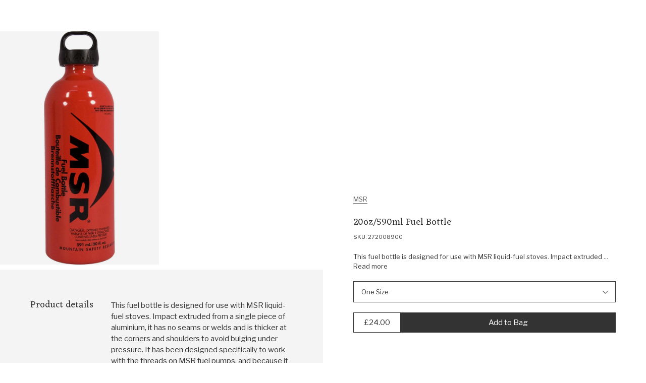

--- FILE ---
content_type: text/html; charset=utf-8
request_url: https://www.outsidersstore.com/products/msr-20oz-590ml-msr-fuel-bottle-272008
body_size: 51960
content:
<!doctype html>
<html lang="en" data-page-type="product">
  <head>
  
    <meta charset="utf-8">
    <meta http-equiv="X-UA-Compatible" content="IE=edge">
    <meta name="viewport" content="width=device-width,initial-scale=1">
    <meta name="theme-color" content="#fff">

    <link rel="preconnect" href="https://cdn.shopify.com" crossorigin><link rel="canonical" href="https://www.outsidersstore.com/products/msr-20oz-590ml-msr-fuel-bottle-272008" /><link rel="apple-touch-icon" href="//www.outsidersstore.com/cdn/shop/files/android-chrome-192x192.png?crop=center&height=180&v=1688045397&width=180" sizes="180x180" /><link rel="icon" type="image/png" href="//www.outsidersstore.com/cdn/shop/files/android-chrome-192x192_0c6af845-7cf8-4fba-9f9a-583610929a30.png?crop=center&height=192&v=1688045400&width=192" sizes="192x192" /><link rel="manifest" href="//www.outsidersstore.com/cdn/shop/t/5/assets/site.webmanifest.json?v=37463328066966923971716886563" />

<meta name="apple-mobile-web-app-title" content="Outsiders Store UK" />
<title>MSR 20oz/590ml MSR Fuel Bottle
&ndash; Outsiders Store UK</title><meta name="description" content="This fuel bottle is designed for use with MSR liquid-fuel stoves. Impact extruded from a single piece of aluminium, it has no seams or welds and is thicker at"><meta property="og:site_name" content="Outsiders Store UK">
<meta property="og:url" content="https://www.outsidersstore.com/products/msr-20oz-590ml-msr-fuel-bottle-272008">
<meta property="og:title" content="MSR 20oz/590ml MSR Fuel Bottle">
<meta property="og:type" content="product">
<meta property="og:description" content="This fuel bottle is designed for use with MSR liquid-fuel stoves. Impact extruded from a single piece of aluminium, it has no seams or welds and is thicker at"><meta property="og:image" content="http://www.outsidersstore.com/cdn/shop/files/272008900_OS.jpg?v=1694688650&width=1027">
  <meta property="og:image:secure_url" content="https://www.outsidersstore.com/cdn/shop/files/272008900_OS.jpg?v=1694688650&width=1027">
  <meta property="og:image:width" content="1027">
  <meta property="og:image:height" content="1500"><meta property="og:price:amount" content="24.00">
  <meta property="og:price:currency" content="GBP"><meta name="twitter:card" content="summary_large_image">
<meta name="twitter:title" content="MSR 20oz/590ml MSR Fuel Bottle">
<meta name="twitter:description" content="This fuel bottle is designed for use with MSR liquid-fuel stoves. Impact extruded from a single piece of aluminium, it has no seams or welds and is thicker at">
<script>
  window.BAO = window.BAO || {}
  window.theme = window.theme || {}

  document.documentElement.classList.remove('util-NoJs')

  window.theme = {
    isDevTheme: false,
    moneyFormat: "£{{amount}}",
    strings: {
      addToCart: "Add to Bag",
      soldOut: "Sold out",
      unavailable: "Unavailable",
      search_url: "/pages/search",
      layout_key: null,
      currency: {
        symbol: "£"
      },
      accessibility: {
        close: "Close",
        navigate_to: "Navigate to: {{ title }}"
      },
      quicksearch: {
        view_all_results: "View all results for {{ term }}",
        view_all: "View all",
        no_results_found: "No results found for {{ term }}",
        headings: {
          popular_searches: "Popular searches",
          recent_searches: "Recent searches",
          suggested_type: "Suggested {{ type }}",
          product_results: "Product results"
        },
      },
      collection_template: {
        filter_title: "Filter by",
        filter_button: "Filter",
        clear_filter: "Clear filter",
        clear_all: "Clear all",
        clear_all_filters: "Clear all filters",
        from: "From",
        to: "To",
        sort: "Sort",
        view_products: "View Products",
        show_less_products_per_row: "Show less products per row",
        show_more_products_per_row: "Show more products per row",
        empty: "No products found",
        empty_with_filters: "No products found, try removing a filter",
        filter_and_sort: "Filter \u0026amp; Sort",
        back_to_top: "Back to top",
        spelling_corrected_results_found_for_html: "\u003cspan\u003eNo results found for '\u003cstrong\u003e{{ original_term }}\u003c\/strong\u003e', showing {{ count }} results for '\u003cstrong\u003e{{ term }}\u003c\/strong\u003e\u003c\/span\u003e'",
        partical_results_found_for_html: "\u003cspan\u003eNo results found for '\u003cstrong\u003e{{ term }}\u003c\/strong\u003e, showing {{ count }} results that partially match instead\u003c\/span\u003e'",
        results_found_for_html: "\u003cspan\u003e{{ count }} Results found for '\u003cstrong\u003e{{ term }}\u003c\/strong\u003e\u003c\/span\u003e'",
        product_count: "Showing {{ product_count }} of {{ count }}",
        loading: "Loading...",
        load_more: "Load more {{ item_type }}",
        products: "products"
      },
      product: {
        colours: "{{ count }} colours",
        percent_off: "{{ percent }}% off",
        price: {
          regular_price: "Regular price"
        },fallbackImage: "\/\/www.outsidersstore.com\/cdn\/shop\/files\/Vector-min.png?v=1694781209\u0026width=860"
}
    }
  }

  
</script>
<style>
  /*
  |--------------------------------------------------------------------------
  | Default styles
  |--------------------------------------------------------------------------
  |
  */
  :where(.drw-Drawer, .drw-Drawers_Backdrop) {
    display: none;
    opacity: 0;
    visibility: hidden;
  }

  :where(.drw-Drawer-fromRight) {
    right: 0;

    transform: translateX(100%);
  }

  :where(.drw-Drawer-fromLeft) {
    left: 0;

    transform: translateX(-100%);
  }
</style>

<link href="//www.outsidersstore.com/cdn/shop/t/5/assets/vendor-sanitize-evergreen.css?v=175379452770529874181686907443" rel="stylesheet" type="text/css" media="all" />
<link href="//www.outsidersstore.com/cdn/shop/t/5/assets/layout.css?v=60906387777387715021686907443" rel="stylesheet" type="text/css" media="all" />

<link rel="stylesheet" href="//www.outsidersstore.com/cdn/shop/t/5/assets/define.css?v=164043077858878255551695041992" />
<link rel="stylesheet" href="//www.outsidersstore.com/cdn/shop/t/5/assets/utils.css?v=179769897041489893401689861281" />

<link rel="stylesheet" href="//www.outsidersstore.com/cdn/shop/t/5/assets/section.css?v=89722821875095535241696589889" />

<link rel="stylesheet" href="//www.outsidersstore.com/cdn/shop/t/5/assets/buttons.css?v=180923799605187515081686907442" />
<link rel="stylesheet" href="//www.outsidersstore.com/cdn/shop/t/5/assets/font-size.css?v=41185308574837919611697127063" />
<link rel="stylesheet" href="//www.outsidersstore.com/cdn/shop/t/5/assets/form.css?v=133488451452830292411697127746" />
<link rel="stylesheet" href="//www.outsidersstore.com/cdn/shop/t/5/assets/quantity-adjuster.css?v=68442763092002142541686907442" />
<link rel="stylesheet" href="//www.outsidersstore.com/cdn/shop/t/5/assets/responsive-image.css?v=177558206388295782271687780453" />
<link rel="stylesheet" href="//www.outsidersstore.com/cdn/shop/t/5/assets/responsive-media.css?v=45781824993339612761702894760" />
<link rel="stylesheet" href="//www.outsidersstore.com/cdn/shop/t/5/assets/rich-text.css?v=71844234762642100821743758855" />
<link rel="stylesheet" href="//www.outsidersstore.com/cdn/shop/t/5/assets/product-card.css?v=112692542334184292301689869227" />
<link rel="stylesheet" href="//www.outsidersstore.com/cdn/shop/t/5/assets/modal-modal.css?v=153769478814995040401690816463" />

<style>
  :where([data-module-drawers-move-me]) {
    display: none;
  }
</style>
<link rel="preconnect" href="https://fonts.googleapis.com">
<link rel="preconnect" href="https://fonts.gstatic.com" crossorigin>
<link href="https://fonts.googleapis.com/css2?family=Eczar&family=Libre+Franklin:ital,wght@0,400;0,500;1,400&display=swap" rel="stylesheet" media="print" onload="this.media='all'">

<link rel="preload" href="https://fonts.gstatic.com/s/eczar/v21/BXR2vF3Pi-DLmxcpJB-qbNTyTMDXHd6mrjgUC2daW2wr.woff2" as="font" crossorigin>
<link rel="preload" href="https://fonts.gstatic.com/s/librefranklin/v13/jizDREVItHgc8qDIbSTKq4XkRiUf2zcZiVbJ.woff2" as="font" crossorigin>

<style>
@font-face {
  font-family: 'Eczar';
  font-style: normal;
  font-weight: 400;
  font-display: swap;
  src: url(https://fonts.gstatic.com/s/eczar/v21/BXR2vF3Pi-DLmxcpJB-qbNTyTMDXHd6mrjgUC2daW2wr.woff2) format('woff2');
  unicode-range: U+0000-00FF, U+0131, U+0152-0153, U+02BB-02BC, U+02C6, U+02DA, U+02DC, U+2000-206F, U+2074, U+20AC, U+2122, U+2191, U+2193, U+2212, U+2215, U+FEFF, U+FFFD;
}
@font-face {
  font-family: 'Libre Franklin';
  font-style: normal;
  font-weight: 400;
  font-display: swap;
  src: url(https://fonts.gstatic.com/s/librefranklin/v13/jizDREVItHgc8qDIbSTKq4XkRiUf2zcZiVbJ.woff2) format('woff2');
  unicode-range: U+0000-00FF, U+0131, U+0152-0153, U+02BB-02BC, U+02C6, U+02DA, U+02DC, U+2000-206F, U+2074, U+20AC, U+2122, U+2191, U+2193, U+2212, U+2215, U+FEFF, U+FFFD;
}
</style>
<script src="//www.outsidersstore.com/cdn/shop/t/5/assets/vendor-custom-element-polyfill.js?v=134874037902232443981695224936" type="module"></script>

<script src="//www.outsidersstore.com/cdn/shop/t/5/assets/bao-carousel.js?v=96509728508373982641686907443" type="module"></script>
<script src="//www.outsidersstore.com/cdn/shop/t/5/assets/bao-cart.js?v=14334282873856843031686907442" type="module"></script>
<script src="//www.outsidersstore.com/cdn/shop/t/5/assets/bao-custom-element.js?v=63561456538777330851686907441" type="module"></script>
<script src="//www.outsidersstore.com/cdn/shop/t/5/assets/bao-cycler.js?v=32508620833446988491686907442" type="module"></script>
<script src="//www.outsidersstore.com/cdn/shop/t/5/assets/bao-details-disclosure.js?v=14808540802926444661686907442" type="module"></script>
<script src="//www.outsidersstore.com/cdn/shop/t/5/assets/bao-event-bus.js?v=148988854989621118321686907444" type="module"></script>
<script src="//www.outsidersstore.com/cdn/shop/t/5/assets/bao-events.js?v=68890959169409560521686907443" type="module"></script>
<script src="//www.outsidersstore.com/cdn/shop/t/5/assets/bao-listeners.js?v=27835213045578010321686907441" type="module"></script>
<script src="//www.outsidersstore.com/cdn/shop/t/5/assets/bao-media.js?v=35246148108417170541686907442" type="module"></script>
<script src="//www.outsidersstore.com/cdn/shop/t/5/assets/bao-reactive-state.js?v=27486183122535752501686907444" type="module"></script>
<script src="//www.outsidersstore.com/cdn/shop/t/5/assets/bao-section-renderer.js?v=54197941805474716301686907443" type="module"></script>
<script src="//www.outsidersstore.com/cdn/shop/t/5/assets/bao-utils.js?v=61905495349609185371689954806" type="module"></script>

<script src="//www.outsidersstore.com/cdn/shop/t/5/assets/bao-global.js?v=118882596941211508481686907442" type="module"></script>

<script src="//www.outsidersstore.com/cdn/shop/t/5/assets/cart-count.js?v=74043296123475562081690802564" type="module"></script>
<script src="//www.outsidersstore.com/cdn/shop/t/5/assets/grab-scroll.js?v=42316357573476012571694784909" type="module"></script>
<script src="//www.outsidersstore.com/cdn/shop/t/5/assets/lazy-video.js?v=165639483741798415551702894760" type="module"></script>
<script src="//www.outsidersstore.com/cdn/shop/t/5/assets/product-form.js?v=115674422928986965201689854426" type="module"></script>
<script src="//www.outsidersstore.com/cdn/shop/t/5/assets/quantity-adjuster.js?v=52166484210010411851686907442" type="module"></script>
<script src="//www.outsidersstore.com/cdn/shop/t/5/assets/section-async.js?v=177864649796485597781689954753" type="module"></script>
<script src="//www.outsidersstore.com/cdn/shop/t/5/assets/site-modal.js?v=16150056811185427251689944865" type="module"></script>

<script>
  window.routes = {
    cartAddUrl: '/cart/add',
    cartChangeUrl: '/cart/change',
    cartUpdateUrl: '/cart/update',
  }
</script>

<script>
  window.addEventListener('load', () => {
    const hiddenUntilLoaded = Array.from(document.querySelectorAll('.util-HideUntilLoaded'))

    hiddenUntilLoaded.forEach(el => el.classList.remove('util-HideUntilLoaded'))
  })

  window.addEventListener('resize', measureInnerHeight)
  measureInnerHeight()

  function measureInnerHeight () {
    document.documentElement.style.setProperty('--InnerHeight', `${window.innerHeight}px`)
  }
</script><div id="svg-template" style="display: none"><svg id="icon-account" aria-hidden="true" focusable="false" role="presentation" xmlns="http://www.w3.org/2000/svg" fill="none" viewBox="0 0 14.48 16"><path d="M7.22602 8.79615L7.23809 8.79644L7.25017 8.79615C8.39601 8.76848 9.37512 8.37917 10.152 7.61593C10.9294 6.85216 11.3286 5.88625 11.357 4.75325L11.3573 4.74074L11.357 4.72823C11.3286 3.59524 10.9294 2.62932 10.152 1.86555L9.80159 2.22222L10.152 1.86555C9.37512 1.10231 8.39601 0.713002 7.25017 0.685331L7.23809 0.685039L7.22602 0.685331C6.08018 0.713002 5.10107 1.10231 4.32419 1.86555C3.54678 2.62932 3.14755 3.59524 3.1192 4.72824L3.11889 4.74074L3.1192 4.75325C3.14755 5.88625 3.54678 6.85216 4.32419 7.61593C5.10107 8.37917 6.08018 8.76848 7.22602 8.79615ZM13.7698 13.6296H13.77L13.7697 13.6173C13.7542 12.9906 13.5308 12.4444 13.0925 12.0137C12.6546 11.5835 12.1027 11.367 11.4722 11.352L11.4722 11.3519H11.4603H3.01587V11.3517L3.00399 11.352C2.37346 11.367 1.82156 11.5835 1.38372 12.0137C0.94534 12.4444 0.721938 12.9906 0.706501 13.6173L0.706349 13.6173V13.6296V15.4074C0.706349 15.4389 0.701355 15.4539 0.699386 15.4589C0.697774 15.4629 0.695194 15.4682 0.686446 15.4768L0.685877 15.4774C0.677182 15.4859 0.662925 15.5 0.603175 15.5C0.543424 15.5 0.529167 15.4859 0.520472 15.4774L0.519903 15.4768C0.511155 15.4682 0.508575 15.4629 0.506963 15.4589C0.504994 15.4539 0.5 15.4389 0.5 15.4074V13.6374C0.523147 12.9217 0.77052 12.3516 1.23647 11.8939C1.70303 11.4355 2.28739 11.1896 3.0234 11.1667H11.4528C12.1888 11.1896 12.7732 11.4355 13.2397 11.8939C13.7057 12.3516 13.953 12.9217 13.9762 13.6374V15.4074C13.9762 15.4389 13.9712 15.4539 13.9692 15.4589C13.9676 15.4629 13.965 15.4682 13.9563 15.4768L13.9557 15.4774C13.947 15.4859 13.9328 15.5 13.873 15.5C13.8133 15.5 13.799 15.4859 13.7903 15.4774L13.7897 15.4768C13.781 15.4682 13.7784 15.4629 13.7768 15.4589C13.7748 15.4539 13.7698 15.4389 13.7698 15.4074V13.6296ZM10.2992 7.73578C9.49514 8.52576 8.48618 8.94463 7.23809 8.98128C5.99001 8.94463 4.98104 8.52576 4.17695 7.73578C3.37354 6.94647 2.95016 5.95937 2.91291 4.74074C2.95016 3.52211 3.37354 2.53502 4.17695 1.74571C4.98104 0.955718 5.99001 0.536852 7.23809 0.500199C8.48618 0.536852 9.49514 0.955718 10.2992 1.74571C11.1026 2.53502 11.526 3.52211 11.5633 4.74074C11.526 5.95937 11.1026 6.94647 10.2992 7.73578Z" fill="currentColor" stroke="currentColor"></path></svg>
<svg id="icon-arrow-up" aria-hidden="true" focusable="false" role="presentation" viewBox="0 0 12 7" fill="none" xmlns="http://www.w3.org/2000/svg"><path fill-rule="evenodd" clip-rule="evenodd" d="M1.233 6.94406L0.525902 6.23696L6.23304 0.529846L11.9402 6.23696L11.233 6.94406L6.23304 1.94406L1.233 6.94406Z" fill="currentColor"/></svg>
<svg id="icon-arrow-right" aria-hidden="true" focusable="false" role="presentation" fill="none" xmlns="http://www.w3.org/2000/svg" viewBox="0.5 0.47 6.42 11.47"><path fill-rule="evenodd" clip-rule="evenodd" d="M0.853553 10.8534L0.5 11.207L1.20711 11.9141L1.56066 11.5605L6.20711 6.91406L6.56066 6.56051L6.91421 6.20696L6.56066 5.8534L6.20711 5.49985L1.56066 0.853403L1.20711 0.499849L0.5 1.20696L0.853553 1.56051L5.5 6.20696L0.853553 10.8534Z" fill="currentColor"></path></svg>
<svg id="icon-arrow-down" aria-hidden="true" focusable="false" role="presentation" viewBox="0 0 12 7" fill="none" xmlns="http://www.w3.org/2000/svg"><path fill-rule="evenodd" clip-rule="evenodd" d="M11.2331 0.529851L11.9402 1.23695L6.23302 6.94406L0.525904 1.23695L1.23302 0.529851L6.23302 5.52985L11.2331 0.529851Z" fill="currentColor"/></svg>
<svg id="icon-arrow-left" aria-hidden="true" focusable="false" role="presentation" fill="none" xmlns="http://www.w3.org/2000/svg" viewBox="-0.03 0.47 6.47 11.47"><path fill-rule="evenodd" clip-rule="evenodd" d="M6.06051 10.8534L6.41406 11.207L5.70696 11.9141L5.3534 11.5605L0.706957 6.91406L0.353403 6.56051L-0.000150908 6.20696L0.353403 5.8534L0.706956 5.49985L5.3534 0.853403L5.70696 0.499849L6.41406 1.20696L6.06051 1.56051L1.41406 6.20696L6.06051 10.8534Z" fill="currentColor"></path></svg>
<svg id="icon-burger-menu" aria-hidden="true" focusable="false" role="presentation" xmlns="http://www.w3.org/2000/svg" fill="none" viewBox="0 0 16 15.3"><path fill-rule="evenodd" clip-rule="evenodd" d="M16 1.3H0V0H16V1.3ZM16 8.3H0V7H16V8.3ZM0 15.3H16V14H0V15.3Z" fill="currentColor"></path></svg>
<svg id="icon-cart" aria-hidden="true" focusable="false" role="presentation" viewBox="0 0 16 17" fill="none" xmlns="http://www.w3.org/2000/svg"><path d="M2.19308 4.85714L2.19308 15.7857L14.4364 15.7857L14.4364 4.85714L2.19308 4.85714ZM1.58091 3.64285L15.0486 3.64286C15.2274 3.64286 15.3741 3.69972 15.4888 3.81346C15.6034 3.9272 15.6608 4.07271 15.6608 4.25L15.6608 16.3929C15.6608 16.5701 15.6034 16.7157 15.4887 16.8294C15.3741 16.9431 15.2274 17 15.0486 17L1.58091 17C1.40216 17 1.25544 16.9431 1.14076 16.8294C1.02608 16.7157 0.968746 16.5701 0.968746 16.3929L0.968747 4.24999C0.968747 4.07271 1.02609 3.9272 1.14077 3.81346C1.25545 3.69972 1.40216 3.64285 1.58091 3.64285ZM10.8246 4.675L10.7634 3.64285C10.7508 2.95961 10.5116 2.38728 10.046 1.92585C9.58031 1.46442 9.00324 1.22723 8.31476 1.21428C7.62587 1.22683 7.04879 1.46402 6.58355 1.92585C6.1183 2.38769 5.87915 2.96002 5.86609 3.64285L5.86609 4.67499L4.64175 4.85714L4.64175 3.64285C4.66746 2.60545 5.02456 1.74533 5.71304 1.0625C6.40153 0.379662 7.26877 0.0254954 8.31476 -4.45691e-06C9.36075 0.0254957 10.228 0.379662 10.9165 1.0625C11.605 1.74533 11.9621 2.60545 11.9878 3.64285L11.9878 4.85714L10.8246 4.675Z" fill="currentColor"/></svg>
<svg id="icon-checkmark" aria-hidden="true" focusable="false" role="presentation" fill="none" xmlns="http://www.w3.org/2000/svg" viewBox="-1.5 -2 13 12.5"><path d="M1 5L4 8L9 0.5" stroke="currentColor"></path></svg>
<svg id="icon-close" aria-hidden="true" focusable="false" role="presentation" fill="none" xmlns="http://www.w3.org/2000/svg" viewBox="0 -0.03 12.57 12.6"><path fill-rule="evenodd" clip-rule="evenodd" d="M0.765686 0.0585786C0.687581 -0.0195262 0.560948 -0.0195262 0.482843 0.0585786L0.0585788 0.482843C-0.0195261 0.560948 -0.019526 0.687581 0.0585788 0.765685L5.43296 6.14007C5.51107 6.21817 5.51107 6.34481 5.43296 6.42291L0.0592478 11.7966C-0.0188571 11.8747 -0.018857 12.0014 0.0592478 12.0795L0.483512 12.5037C0.561617 12.5818 0.68825 12.5818 0.766355 12.5037L6.14007 7.13002C6.21817 7.05191 6.34481 7.05191 6.42291 7.13002L11.7966 12.5037C11.8747 12.5818 12.0013 12.5818 12.0794 12.5037L12.5037 12.0794C12.5818 12.0013 12.5818 11.8747 12.5037 11.7966L7.13002 6.42291C7.05191 6.34481 7.05191 6.21817 7.13002 6.14007L12.5043 0.765761C12.5824 0.687656 12.5824 0.561023 12.5043 0.482918L12.0801 0.0586542C12.002 -0.0194507 11.8753 -0.0194508 11.7972 0.058654L6.42291 5.43296C6.34481 5.51107 6.21817 5.51107 6.14007 5.43296L0.765686 0.0585786Z" fill="currentColor"></path></svg>
<svg id="icon-logo" aria-hidden="true" focusable="false" role="presentation" xmlns="http://www.w3.org/2000/svg" fill="none" viewBox="0.45 0 145.1 17.21">
  <path d="M4.85776 3.44673C4.2334 3.92018 3.73849 4.68381 3.35779 5.73763C2.97708 6.79144 2.78673 7.92161 2.78673 9.12051C2.78673 11.0678 3.25119 12.6332 4.17249 13.8168C5.09379 15.0005 6.3425 15.5961 7.90338 15.5961C8.4592 15.5961 9.04549 15.5197 9.65461 15.367C10.3703 14.9088 10.9414 14.1681 11.383 13.1296C11.8246 12.0987 12.0378 10.9303 12.0378 9.63978C12.0378 7.69252 11.581 6.1118 10.6597 4.88999C9.74598 3.66818 8.53534 3.05728 7.03537 3.05728C6.33488 3.05728 5.61155 3.1871 4.85014 3.44673M7.30187 1.4842C9.36528 1.4842 11.0556 2.23256 12.3804 3.73691C13.7053 5.24126 14.3677 7.17325 14.3677 9.52524C14.3677 11.8772 13.7205 13.6718 12.4337 15.0845C11.147 16.4972 9.49471 17.2074 7.47699 17.2074C5.45927 17.2074 3.7461 16.4819 2.42887 15.0387C1.11164 13.5954 0.449219 11.7245 0.449219 9.4336C0.449219 7.14271 1.09641 5.18017 2.38319 3.69873C3.66996 2.21728 5.30698 1.47656 7.29425 1.47656" fill="currentColor"/>
  <path d="M27.3528 16.0429L25.0533 17.089C24.8097 17.0585 24.5127 16.8676 24.1549 16.5163C23.797 16.1651 23.5534 15.7909 23.4163 15.4014C22.6625 15.8901 21.8554 16.2872 21.0103 16.608C20.1651 16.9287 19.5027 17.089 19.0306 17.089C18.2007 16.9058 17.5307 16.4171 17.0281 15.6076C16.7845 15.2563 16.655 14.5691 16.6398 13.5305V7.35275L14.9343 7.4902L14.6602 6.42111C15.6728 5.97821 16.7083 5.74912 17.7515 5.71094L18.6575 6.51275V13.3702C18.7032 14.676 19.2057 15.3327 20.1575 15.3327C20.9874 15.3327 22.0534 14.9356 23.3402 14.1491V7.35275L21.6346 7.4902L21.3605 6.42111C22.3732 5.97821 23.4087 5.74912 24.4518 5.71094L25.3579 6.51275V14.7829C25.3579 15.0883 25.5559 15.2411 25.9518 15.2411C26.1802 15.2411 26.5305 15.1723 26.9949 15.0349L27.3376 16.0352L27.3528 16.0429Z" fill="currentColor"/>
  <path d="M31.2619 15.2063C31.7035 15.2063 32.3964 15.0307 33.3557 14.6794L33.7441 15.7256L30.7898 17.0925C30.2721 17.123 29.7619 16.9321 29.2518 16.5121C28.7416 16.0921 28.4904 15.6416 28.4904 15.1529V7.79146L27.0818 7.81437L26.9219 6.72238C27.4092 6.50856 27.9422 6.33293 28.5361 6.19547L29.4421 3.32422H30.5081V6.08093H33.6908L33.7821 6.74529L32.7162 7.83728H30.5081V13.9692C30.5081 14.4427 30.5614 14.7634 30.668 14.9391C30.7746 15.1147 30.9725 15.1987 31.2619 15.1987" fill="currentColor"/>
  <path d="M36.743 8.32079C36.743 8.80952 36.941 9.19134 37.3369 9.48151C37.7329 9.7717 38.3344 10.1001 39.1567 10.459L40.4968 11.0775C41.7988 11.7571 42.4536 12.704 42.4536 13.9029C42.4536 14.8728 42.0881 15.6669 41.3648 16.2855C40.6338 16.904 39.6973 17.2095 38.5476 17.2095C37.2912 17.2095 35.9512 16.8124 34.5273 16.0258L35.3649 14.0175C36.7887 14.9873 38.2887 15.5829 39.8648 15.7967C40.276 15.4302 40.4815 14.9949 40.4815 14.4757C40.4815 13.9564 40.2912 13.544 39.9105 13.2233C39.5298 12.9026 38.7836 12.4979 37.6719 12.0015C36.5603 11.5051 35.8065 11.0317 35.4258 10.5659C35.0375 10.1001 34.8471 9.54261 34.8471 8.89352C34.8471 7.93898 35.2507 7.15244 36.0654 6.54153C36.8801 5.93826 37.908 5.63281 39.1719 5.63281C40.2303 5.63281 41.2049 5.8619 42.0805 6.31244C42.1262 7.41971 41.9967 8.40479 41.6922 9.25243H40.4663L40.3064 7.49607C39.5526 7.16008 38.7531 6.99208 37.9232 6.99208L37.4892 7.01499C37.0019 7.32044 36.7583 7.74807 36.7583 8.31316" fill="currentColor"/>
  <path d="M46.3724 3.6941C45.6262 3.37337 45.0475 2.91519 44.6211 2.32719C45.0171 1.51011 45.4739 0.929748 46.0069 0.59375C46.6921 0.868657 47.2556 1.32684 47.7124 1.96065C47.4688 2.66319 47.0196 3.23592 46.3724 3.6941ZM47.2784 15.2937C48.0322 15.3853 48.5804 15.5075 48.9155 15.6602L48.7784 16.7522H43.6389L43.5247 15.9962C43.8902 15.8129 44.4612 15.5991 45.2531 15.3548V7.35189L43.5475 7.48934L43.2734 6.42026C44.2861 5.97735 45.3216 5.74826 46.3647 5.71772L47.2708 6.5119V15.286L47.2784 15.2937Z" fill="currentColor"/>
  <path d="M51.0421 11.1948C51.0421 12.3479 51.3238 13.3101 51.8949 14.0814C52.4659 14.8526 53.2121 15.2344 54.1334 15.2344C54.8415 15.2344 55.641 14.9672 56.5166 14.4403V8.10213C55.6562 7.43013 54.6816 7.10177 53.608 7.10177L52.6563 7.19341C51.5827 8.14795 51.0421 9.49194 51.0421 11.2025M60.5216 16.0592L58.2221 17.1053C57.9785 17.0748 57.6815 16.8915 57.3237 16.5479C56.9658 16.2043 56.7222 15.8377 56.5851 15.4406L54.1106 17.1053C52.6106 17.1206 51.3695 16.5784 50.3873 15.4864C49.4051 14.3945 48.9102 13.0505 48.9102 11.4545C48.9102 9.85848 49.466 8.40758 50.5776 7.28504C51.6893 6.16251 53.0446 5.59742 54.6359 5.59742C55.2907 5.59742 55.9151 5.71196 56.5242 5.94105V1.64181L54.8187 1.77926L54.5446 0.710177C55.5572 0.267271 56.5927 0.0381816 57.6359 0L58.5419 0.824722V14.7992C58.5419 15.1046 58.7399 15.2574 59.1358 15.2574C59.3643 15.2574 59.7145 15.1886 60.179 15.0512L60.5216 16.0515V16.0592Z" fill="currentColor"/>
  <path d="M64.4095 7.01836C63.5491 7.47654 62.9628 8.32417 62.6582 9.56889L67.6378 9.3398C67.4855 8.61435 67.1124 8.02636 66.5109 7.58345C65.9094 7.14054 65.2089 6.94964 64.4095 7.01073M62.4755 10.7678C62.4755 12.2721 62.8181 13.41 63.511 14.1889C64.2039 14.9678 65.0947 15.3496 66.2064 15.3496C67.0211 15.3496 67.9957 15.0976 69.1149 14.6012L69.4576 15.5787L65.9094 17.083C64.2419 17.083 62.8943 16.5714 61.874 15.5405C60.8537 14.5172 60.3359 13.1961 60.3359 11.5849C60.3359 9.97362 60.8385 8.53799 61.8511 7.36963C62.8562 6.20128 64.0897 5.61328 65.5439 5.61328C66.3358 5.61328 67.0439 5.78892 67.6683 6.14019C68.3002 6.49146 68.7799 6.96491 69.1226 7.57581C69.4652 8.18672 69.6251 8.85872 69.6099 9.60707L68.3155 10.8823L62.4755 10.7678Z" fill="currentColor"/>
  <path d="M78.9217 6.19984C78.9826 7.32238 78.8455 8.55182 78.5105 9.89581H77.2847L77.0334 7.3911C75.8075 8.07837 74.7644 8.97946 73.9193 10.102V15.2489C75.0233 15.3252 75.8075 15.4627 76.2644 15.6612L76.1273 16.7532H70.3559L70.2417 15.9972L71.9015 15.3863V7.36056L70.196 7.49801L69.9219 6.42893C70.9345 5.98602 71.9701 5.7493 73.0132 5.71875L73.9193 6.52056V8.59764L76.3101 6.04711C76.7517 5.86384 77.1476 5.7722 77.5131 5.7722C78.0004 5.7722 78.4648 5.91729 78.9217 6.20747" fill="currentColor"/>
  <path d="M81.5673 8.32079C81.5673 8.80952 81.7652 9.19134 82.1611 9.48151C82.5571 9.7717 83.1586 10.1001 83.9809 10.459L85.321 11.0775C86.623 11.7571 87.2778 12.704 87.2778 13.9029C87.2778 14.8728 86.9123 15.6669 86.189 16.2855C85.458 16.904 84.5215 17.2095 83.3718 17.2095C82.1155 17.2095 80.7754 16.8124 79.3516 16.0258L80.1891 14.0175C81.6129 14.9873 83.1129 15.5829 84.689 15.7967C85.1002 15.4302 85.3058 14.9949 85.3058 14.4757C85.3058 13.9564 85.1154 13.544 84.7347 13.2233C84.354 12.9026 83.6078 12.4979 82.4962 12.0015C81.3845 11.5051 80.6307 11.0317 80.25 10.5659C79.8617 10.1001 79.6714 9.54261 79.6714 8.89352C79.6714 7.93898 80.0749 7.15244 80.8896 6.54153C81.7043 5.93826 82.7322 5.63281 83.9961 5.63281C85.0545 5.63281 86.0291 5.8619 86.9047 6.31244C86.9504 7.41971 86.821 8.40479 86.5164 9.25243H85.2905L85.1306 7.49607C84.3768 7.16008 83.5774 6.99208 82.7474 6.99208L82.3134 7.01499C81.8261 7.32044 81.5825 7.74807 81.5825 8.31316" fill="currentColor"/>
  <path d="M94.4774 8.3247C94.4774 8.81343 94.6754 9.19524 95.0713 9.48542C95.4672 9.7756 96.0687 10.104 96.8911 10.4629L98.2311 11.0814C99.5331 11.761 100.188 12.7079 100.188 13.9068C100.188 14.8767 99.8225 15.6708 99.0991 16.2894C98.3758 16.9079 97.4317 17.2134 96.2819 17.2134C95.0256 17.2134 93.6855 16.8163 92.2617 16.0297L93.0993 14.0214C94.5231 14.9912 96.0231 15.5868 97.5992 15.8007C98.0103 15.4341 98.2159 14.9988 98.2159 14.4796C98.2159 13.9603 98.0256 13.5479 97.6449 13.2272C97.2642 12.9065 96.518 12.5018 95.4063 12.0054C94.2947 11.509 93.5409 11.0356 93.1602 10.5698C92.7719 10.104 92.5815 9.54651 92.5815 8.89742C92.5815 7.94289 92.9851 7.15635 93.7998 6.54544C94.6068 5.94217 95.6424 5.63672 96.8987 5.63672C97.957 5.63672 98.9316 5.86581 99.8072 6.31635C99.8529 7.42362 99.7235 8.4087 99.4189 9.25633H98.1931L98.0332 7.49998C97.2718 7.16398 96.4799 6.99598 95.65 6.99598L95.216 7.01889C94.7287 7.32434 94.485 7.75198 94.485 8.31707" fill="currentColor"/>
  <path d="M105.481 15.2024C105.922 15.2024 106.615 15.0268 107.575 14.6755L107.963 15.7217L105.009 17.0886C104.491 17.1191 103.981 16.9282 103.478 16.5082C102.968 16.0882 102.717 15.6377 102.717 15.149V7.78756L101.308 7.81047L101.148 6.71847C101.636 6.50466 102.169 6.32902 102.763 6.19157L103.669 3.32031H104.735V6.07702H107.917L108.009 6.74138L106.943 7.83337H104.742V13.9653C104.742 14.4388 104.796 14.7595 104.902 14.9351C105.009 15.1108 105.207 15.1948 105.496 15.1948" fill="currentColor"/>
  <path d="M114.935 15.5677C115.918 14.9109 116.413 13.6433 116.413 11.7571C116.413 10.4055 116.161 9.28297 115.659 8.38189C115.156 7.48844 114.395 7.03789 113.367 7.03789C112.682 7.03789 112.111 7.20589 111.639 7.54189C110.923 8.39716 110.573 9.58842 110.573 11.1233C110.573 12.4291 110.847 13.5211 111.402 14.4069C111.958 15.2851 112.765 15.728 113.847 15.728C114.197 15.728 114.555 15.6746 114.935 15.5677ZM108.41 11.3753C108.41 9.67242 108.89 8.29025 109.857 7.2288C110.816 6.16735 112.05 5.63281 113.55 5.63281C115.05 5.63281 116.237 6.18263 117.166 7.27462C118.088 8.36661 118.552 9.77933 118.552 11.5128C118.552 13.2462 118.095 14.6055 117.189 15.6517C116.283 16.6902 115.08 17.2095 113.595 17.2095C112.111 17.2095 110.854 16.6596 109.88 15.5677C108.905 14.4757 108.418 13.0782 108.418 11.3753" fill="currentColor"/>
  <path d="M127.742 6.19984C127.803 7.32238 127.666 8.55182 127.331 9.89581H126.105L125.854 7.3911C124.628 8.07837 123.592 8.97946 122.74 10.102V15.2489C123.844 15.3252 124.628 15.4627 125.085 15.6612L124.948 16.7532H119.176L119.062 15.9972L120.722 15.3863V7.36056L119.016 7.49801L118.742 6.42893C119.755 5.98602 120.79 5.7493 121.833 5.71875L122.74 6.52056V8.59764L125.13 6.04711C125.572 5.86384 125.968 5.7722 126.333 5.7722C126.821 5.7722 127.293 5.91729 127.742 6.20747" fill="currentColor"/>
  <path d="M132.077 7.01836C131.217 7.47654 130.631 8.32417 130.326 9.56889L135.306 9.3398C135.153 8.61435 134.78 8.02636 134.179 7.58345C133.577 7.14054 132.877 6.94964 132.077 7.01073M130.143 10.7678C130.143 12.2721 130.486 13.41 131.179 14.1889C131.872 14.9678 132.763 15.3496 133.874 15.3496C134.689 15.3496 135.664 15.0976 136.783 14.6012L137.126 15.5787L133.577 17.083C131.91 17.083 130.562 16.5714 129.542 15.5405C128.522 14.5172 128.004 13.1961 128.004 11.5849C128.004 9.97362 128.506 8.53799 129.519 7.36963C130.524 6.20128 131.758 5.61328 133.212 5.61328C134.004 5.61328 134.712 5.78892 135.336 6.14019C135.968 6.49146 136.448 6.96491 136.791 7.57581C137.133 8.18672 137.293 8.85872 137.278 9.60707L135.983 10.8823L130.143 10.7678Z" fill="currentColor"/>
  <path d="M145.549 1.6875V5.43693H144.765V3.6424L144.841 2.64968H144.826L144.727 2.95513L143.798 5.43693H143.227L142.283 2.95513L142.184 2.64968H142.176L142.252 3.6424V5.43693H141.468V1.6875H142.466L143.235 3.73403L143.494 4.45948H143.516L143.768 3.73403L144.552 1.6875H145.534H145.549ZM140.768 2.29841H139.633V5.43693H138.841V2.30604H137.699V1.69514H140.775V2.30604L140.768 2.29841Z" fill="currentColor"/>
</svg>
<svg id="icon-long-arrow-right" focusable="false" role="presentation" aria-hidden="true" xmlns="http://www.w3.org/2000/svg" fill="none" viewBox="0.5 0.5 31.2 11"><path d="M30 6L0.999999 6" stroke="currentColor" stroke-linecap="square" stroke-linejoin="round"></path><path d="M26.2031 1L31.2031 6" stroke="currentColor" stroke-linecap="square" stroke-linejoin="round"></path><path d="M31.2031 6L26.2031 11" stroke="currentColor" stroke-linecap="square" stroke-linejoin="round"></path></svg>
<svg id="icon-long-arrow-left" focusable="false" role="presentation" aria-hidden="true" viewBox="0 0 32 12" fill="none" xmlns="http://www.w3.org/2000/svg"><path d="M2.20312 6L31.2031 6" stroke="currentColor" stroke-linecap="square" stroke-linejoin="round"/><path d="M6 1L1 6" stroke="currentColor" stroke-linecap="square" stroke-linejoin="round"/><path d="M1 6L6 11" stroke="currentColor" stroke-linecap="square" stroke-linejoin="round"/></svg>
<svg id="icon-minus" aria-hidden="true" focusable="false" role="presentation" fill="none" xmlns="http://www.w3.org/2000/svg" viewBox="-0.03 0 11.03 1"><path d="M10.8 4.6334e-07C10.9105 4.68168e-07 11 0.0895435 11 0.2L11 0.8C11 0.910457 10.9105 1 10.8 1L0.2 1C0.0895428 1 -3.97974e-08 0.910457 -3.49692e-08 0.8L-8.74229e-09 0.2C-3.91406e-09 0.089543 0.089543 -4.82802e-09 0.2 0L10.8 4.6334e-07Z" fill="currentColor"></path></svg>
<svg id="icon-plus" aria-hidden="true" focusable="false" role="presentation" fill="none" xmlns="http://www.w3.org/2000/svg" viewBox="0 0 11 11"><path fill-rule="evenodd" clip-rule="evenodd" d="M6 0.2C6 0.089543 5.91046 0 5.8 0H5.2C5.08954 0 5 0.0895429 5 0.2V4.8C5 4.91046 4.91046 5 4.8 5H0.2C0.089543 5 0 5.08954 0 5.2V5.8C0 5.91046 0.0895429 6 0.2 6H4.8C4.91046 6 5 6.08954 5 6.2V10.8C5 10.9105 5.08954 11 5.2 11H5.8C5.91046 11 6 10.9105 6 10.8V6.2C6 6.08954 6.08954 6 6.2 6H10.8C10.9105 6 11 5.91046 11 5.8V5.2C11 5.08954 10.9105 5 10.8 5H6.2C6.08954 5 6 4.91046 6 4.8V0.2Z" fill="currentColor"></path></svg>
<svg id="icon-search" aria-hidden="true" focusable="false" role="presentation" viewBox="0 0 15 15" fill="none" xmlns="http://www.w3.org/2000/svg"><path fill-rule="evenodd" clip-rule="evenodd" d="M7.63425 12.3762C10.7433 12.3762 13.2637 9.85754 13.2637 6.75064C13.2637 3.64374 10.7433 1.1251 7.63425 1.1251C4.52519 1.1251 2.0048 3.64374 2.0048 6.75064C2.0048 9.85754 4.52519 12.3762 7.63425 12.3762ZM7.63425 13.5013C11.3651 13.5013 14.3896 10.4789 14.3896 6.75064C14.3896 3.02236 11.3651 -4.45519e-06 7.63425 -4.45519e-06C3.90338 -4.45519e-06 0.87891 3.02236 0.87891 6.75064C0.87891 10.4789 3.90338 13.5013 7.63425 13.5013Z" fill="currentColor"/><path fill-rule="evenodd" clip-rule="evenodd" d="M11.7933 11.6009C12.0132 11.3812 12.3696 11.3812 12.5895 11.6009L14.7957 13.8056C15.0156 14.0253 15.0156 14.3815 14.7957 14.6012C14.5759 14.8209 14.2194 14.8209 13.9996 14.6012L11.7933 12.3965C11.5735 12.1768 11.5735 11.8206 11.7933 11.6009Z" fill="currentColor"/></svg>
<svg id="icon-share" aria-hidden="true" focusable="false" role="presentation" xmlns="http://www.w3.org/2000/svg" fill="currentColor" viewBox="0 0 12 14"><path d="M10 9.723c-.507 0-.96.2-1.307.513L3.94 7.469c.033-.153.06-.306.06-.466 0-.16-.027-.314-.06-.467l4.7-2.74A1.997 1.997 0 0 0 12 2.336c0-1.107-.893-2-2-2s-2 .893-2 2c0 .16.027.313.06.467l-4.7 2.74A1.997 1.997 0 0 0 0 7.003a1.997 1.997 0 0 0 3.36 1.46l4.747 2.773a1.88 1.88 0 0 0-.054.433c0 1.074.874 1.947 1.947 1.947a1.949 1.949 0 0 0 1.947-1.947A1.949 1.949 0 0 0 10 9.723Zm0-8.054c.367 0 .667.3.667.667 0 .367-.3.667-.667.667a.669.669 0 0 1-.667-.667c0-.367.3-.667.667-.667Zm-8 6a.669.669 0 0 1-.667-.666c0-.367.3-.667.667-.667.367 0 .667.3.667.667 0 .366-.3.666-.667.666Zm8 4.68a.669.669 0 0 1-.667-.666c0-.367.3-.667.667-.667.367 0 .667.3.667.667 0 .366-.3.666-.667.666Z"/></svg>
<svg id="icon-wishlist" aria-hidden="true" focusable="false" role="presentation" xmlns="http://www.w3.org/2000/svg" fill="none" viewBox="0 0 16.5 14.75"><path d="M1.81188 7.52432L1.81176 7.52419C1.08485 6.71704 0.6 5.73829 0.6 4.64286C0.6 2.41239 2.41652 0.6 4.66304 0.6C5.92065 0.6 7.04351 1.1683 7.78928 2.06222C7.90328 2.19887 8.07205 2.27786 8.25 2.27786C8.42795 2.27786 8.59672 2.19887 8.71072 2.06222C9.45649 1.1683 10.5794 0.6 11.837 0.6C14.0835 0.6 15.9 2.41239 15.9 4.64286C15.9 5.73829 15.4151 6.71704 14.6882 7.52419L14.6881 7.52432C13.8724 8.43062 12.1616 10.189 10.6445 11.7307C9.88818 12.4993 9.18332 13.2108 8.66751 13.7301C8.50918 13.8895 8.36869 14.0307 8.25 14.15C8.13131 14.0307 7.99081 13.8895 7.83249 13.7301C7.31668 13.2108 6.61182 12.4993 5.85545 11.7307C4.33842 10.189 2.62758 8.43062 1.81188 7.52432Z" stroke="currentColor" stroke-width="1.2" stroke-linecap="round" stroke-linejoin="round"></path></svg>
<svg id="icon-sound-on" aria-hidden="true" focusable="false" role="presentation" fill="none" xmlns="http://www.w3.org/2000/svg" viewBox="0 0 18 21"><path fill-rule="evenodd" clip-rule="evenodd" d="M10.4146 0.935566C10.6014 1.01296 10.7233 1.19527 10.7233 1.39751V20.0338C10.7233 20.236 10.6014 20.4183 10.4146 20.4957C10.2278 20.5731 10.0127 20.5303 9.86971 20.3873L3.53398 14.0516H0.5C0.223858 14.0516 0 13.8277 0 13.5516V7.87968C0 7.60354 0.223858 7.37968 0.5 7.37968H3.53398L9.86971 1.04395C10.0127 0.900954 10.2278 0.858176 10.4146 0.935566ZM3.74109 7.87968V8.37968H1V13.0516H3.74109C3.8737 13.0516 4.00087 13.1043 4.09464 13.198L9.72327 18.8267V2.60461L4.09464 8.23324L3.74109 7.87968ZM14.5747 6.06501C14.77 5.86975 15.0866 5.86975 15.2818 6.06501C17.8464 8.62954 17.8463 12.8014 15.2819 15.3666C15.0867 15.5619 14.7701 15.562 14.5748 15.3667C14.3795 15.1715 14.3794 14.8549 14.5747 14.6596C16.7487 12.4848 16.7487 8.94606 14.5747 6.77212C14.3795 6.57686 14.3795 6.26027 14.5747 6.06501ZM12.99 8.35682C12.7948 8.16155 12.4782 8.16155 12.2829 8.35682C12.0877 8.55208 12.0877 8.86866 12.2829 9.06392C13.1937 9.97468 13.1937 11.4569 12.2829 12.3677C12.0877 12.5629 12.0877 12.8795 12.2829 13.0748C12.4782 13.27 12.7948 13.27 12.99 13.0748C14.2913 11.7735 14.2913 9.6581 12.99 8.35682Z" fill="currentColor"/></svg><svg id="icon-sound-off" aria-hidden="true" focusable="false" role="presentation" fill="none" xmlns="http://www.w3.org/2000/svg" viewBox="0 0 18 21"><path fill-rule="evenodd" clip-rule="evenodd" d="M12.7967 0.929951C12.9835 1.00734 13.1054 1.18966 13.1054 1.39189V11.942C13.1054 12.2181 12.8815 12.442 12.6054 12.442C12.3292 12.442 12.1054 12.2181 12.1054 11.942V2.599L7.68386 7.02049C7.4886 7.21575 7.17202 7.21575 6.97675 7.02049C6.78149 6.82523 6.78149 6.50865 6.97675 6.31338L12.2518 1.03834C12.3948 0.895338 12.6099 0.852561 12.7967 0.929951ZM2.49387 7.7996C2.49387 7.52346 2.71772 7.2996 2.99387 7.2996H3.93258C4.20872 7.2996 4.43258 7.52346 4.43258 7.7996C4.43258 8.07575 4.20872 8.2996 3.93258 8.2996H3.49387V12.9062H6.19766C6.33027 12.9062 6.45744 12.9589 6.55121 13.0527L12.1052 18.6067V16.4723C12.1052 16.1961 12.3291 15.9723 12.6052 15.9723C12.8814 15.9723 13.1052 16.1961 13.1052 16.4723V19.8138C13.1052 20.0161 12.9834 20.1984 12.7966 20.2758C12.6098 20.3532 12.3947 20.3104 12.2517 20.1674L5.99055 13.9062H2.99387C2.71772 13.9062 2.49387 13.6824 2.49387 13.4062V7.7996ZM1.74561 2.64032C1.55035 2.44505 1.23377 2.44505 1.03851 2.64032C0.843244 2.83558 0.843244 3.15216 1.03851 3.34742L16.2565 18.5654C16.4518 18.7607 16.7684 18.7607 16.9636 18.5654C17.1589 18.3702 17.1589 18.0536 16.9636 17.8583L1.74561 2.64032Z" fill="currentColor"/></svg></div>
<script src="https://cdn.shopify.com/s/shopify/shopify_common.js" defer></script>

    <script>window.performance && window.performance.mark && window.performance.mark('shopify.content_for_header.start');</script><meta id="shopify-digital-wallet" name="shopify-digital-wallet" content="/71891452185/digital_wallets/dialog">
<meta name="shopify-checkout-api-token" content="35414456d125ce291ce1585f96954d95">
<meta id="in-context-paypal-metadata" data-shop-id="71891452185" data-venmo-supported="false" data-environment="production" data-locale="en_US" data-paypal-v4="true" data-currency="GBP">
<link rel="alternate" type="application/json+oembed" href="https://www.outsidersstore.com/products/msr-20oz-590ml-msr-fuel-bottle-272008.oembed">
<script async="async" src="/checkouts/internal/preloads.js?locale=en-GB"></script>
<link rel="preconnect" href="https://shop.app" crossorigin="anonymous">
<script async="async" src="https://shop.app/checkouts/internal/preloads.js?locale=en-GB&shop_id=71891452185" crossorigin="anonymous"></script>
<script id="apple-pay-shop-capabilities" type="application/json">{"shopId":71891452185,"countryCode":"GB","currencyCode":"GBP","merchantCapabilities":["supports3DS"],"merchantId":"gid:\/\/shopify\/Shop\/71891452185","merchantName":"Outsiders Store UK","requiredBillingContactFields":["postalAddress","email"],"requiredShippingContactFields":["postalAddress","email"],"shippingType":"shipping","supportedNetworks":["visa","masterCard","amex"],"total":{"type":"pending","label":"Outsiders Store UK","amount":"1.00"},"shopifyPaymentsEnabled":true,"supportsSubscriptions":true}</script>
<script id="shopify-features" type="application/json">{"accessToken":"35414456d125ce291ce1585f96954d95","betas":["rich-media-storefront-analytics"],"domain":"www.outsidersstore.com","predictiveSearch":true,"shopId":71891452185,"locale":"en"}</script>
<script>var Shopify = Shopify || {};
Shopify.shop = "outsiders-store-uk.myshopify.com";
Shopify.locale = "en";
Shopify.currency = {"active":"GBP","rate":"1.0"};
Shopify.country = "GB";
Shopify.theme = {"name":"outsiders-store\/master","id":151951999257,"schema_name":"By Association Only","schema_version":"1.0.0","theme_store_id":null,"role":"main"};
Shopify.theme.handle = "null";
Shopify.theme.style = {"id":null,"handle":null};
Shopify.cdnHost = "www.outsidersstore.com/cdn";
Shopify.routes = Shopify.routes || {};
Shopify.routes.root = "/";</script>
<script type="module">!function(o){(o.Shopify=o.Shopify||{}).modules=!0}(window);</script>
<script>!function(o){function n(){var o=[];function n(){o.push(Array.prototype.slice.apply(arguments))}return n.q=o,n}var t=o.Shopify=o.Shopify||{};t.loadFeatures=n(),t.autoloadFeatures=n()}(window);</script>
<script>
  window.ShopifyPay = window.ShopifyPay || {};
  window.ShopifyPay.apiHost = "shop.app\/pay";
  window.ShopifyPay.redirectState = null;
</script>
<script id="shop-js-analytics" type="application/json">{"pageType":"product"}</script>
<script defer="defer" async type="module" src="//www.outsidersstore.com/cdn/shopifycloud/shop-js/modules/v2/client.init-shop-cart-sync_C5BV16lS.en.esm.js"></script>
<script defer="defer" async type="module" src="//www.outsidersstore.com/cdn/shopifycloud/shop-js/modules/v2/chunk.common_CygWptCX.esm.js"></script>
<script type="module">
  await import("//www.outsidersstore.com/cdn/shopifycloud/shop-js/modules/v2/client.init-shop-cart-sync_C5BV16lS.en.esm.js");
await import("//www.outsidersstore.com/cdn/shopifycloud/shop-js/modules/v2/chunk.common_CygWptCX.esm.js");

  window.Shopify.SignInWithShop?.initShopCartSync?.({"fedCMEnabled":true,"windoidEnabled":true});

</script>
<script>
  window.Shopify = window.Shopify || {};
  if (!window.Shopify.featureAssets) window.Shopify.featureAssets = {};
  window.Shopify.featureAssets['shop-js'] = {"shop-cart-sync":["modules/v2/client.shop-cart-sync_ZFArdW7E.en.esm.js","modules/v2/chunk.common_CygWptCX.esm.js"],"init-fed-cm":["modules/v2/client.init-fed-cm_CmiC4vf6.en.esm.js","modules/v2/chunk.common_CygWptCX.esm.js"],"shop-button":["modules/v2/client.shop-button_tlx5R9nI.en.esm.js","modules/v2/chunk.common_CygWptCX.esm.js"],"shop-cash-offers":["modules/v2/client.shop-cash-offers_DOA2yAJr.en.esm.js","modules/v2/chunk.common_CygWptCX.esm.js","modules/v2/chunk.modal_D71HUcav.esm.js"],"init-windoid":["modules/v2/client.init-windoid_sURxWdc1.en.esm.js","modules/v2/chunk.common_CygWptCX.esm.js"],"shop-toast-manager":["modules/v2/client.shop-toast-manager_ClPi3nE9.en.esm.js","modules/v2/chunk.common_CygWptCX.esm.js"],"init-shop-email-lookup-coordinator":["modules/v2/client.init-shop-email-lookup-coordinator_B8hsDcYM.en.esm.js","modules/v2/chunk.common_CygWptCX.esm.js"],"init-shop-cart-sync":["modules/v2/client.init-shop-cart-sync_C5BV16lS.en.esm.js","modules/v2/chunk.common_CygWptCX.esm.js"],"avatar":["modules/v2/client.avatar_BTnouDA3.en.esm.js"],"pay-button":["modules/v2/client.pay-button_FdsNuTd3.en.esm.js","modules/v2/chunk.common_CygWptCX.esm.js"],"init-customer-accounts":["modules/v2/client.init-customer-accounts_DxDtT_ad.en.esm.js","modules/v2/client.shop-login-button_C5VAVYt1.en.esm.js","modules/v2/chunk.common_CygWptCX.esm.js","modules/v2/chunk.modal_D71HUcav.esm.js"],"init-shop-for-new-customer-accounts":["modules/v2/client.init-shop-for-new-customer-accounts_ChsxoAhi.en.esm.js","modules/v2/client.shop-login-button_C5VAVYt1.en.esm.js","modules/v2/chunk.common_CygWptCX.esm.js","modules/v2/chunk.modal_D71HUcav.esm.js"],"shop-login-button":["modules/v2/client.shop-login-button_C5VAVYt1.en.esm.js","modules/v2/chunk.common_CygWptCX.esm.js","modules/v2/chunk.modal_D71HUcav.esm.js"],"init-customer-accounts-sign-up":["modules/v2/client.init-customer-accounts-sign-up_CPSyQ0Tj.en.esm.js","modules/v2/client.shop-login-button_C5VAVYt1.en.esm.js","modules/v2/chunk.common_CygWptCX.esm.js","modules/v2/chunk.modal_D71HUcav.esm.js"],"shop-follow-button":["modules/v2/client.shop-follow-button_Cva4Ekp9.en.esm.js","modules/v2/chunk.common_CygWptCX.esm.js","modules/v2/chunk.modal_D71HUcav.esm.js"],"checkout-modal":["modules/v2/client.checkout-modal_BPM8l0SH.en.esm.js","modules/v2/chunk.common_CygWptCX.esm.js","modules/v2/chunk.modal_D71HUcav.esm.js"],"lead-capture":["modules/v2/client.lead-capture_Bi8yE_yS.en.esm.js","modules/v2/chunk.common_CygWptCX.esm.js","modules/v2/chunk.modal_D71HUcav.esm.js"],"shop-login":["modules/v2/client.shop-login_D6lNrXab.en.esm.js","modules/v2/chunk.common_CygWptCX.esm.js","modules/v2/chunk.modal_D71HUcav.esm.js"],"payment-terms":["modules/v2/client.payment-terms_CZxnsJam.en.esm.js","modules/v2/chunk.common_CygWptCX.esm.js","modules/v2/chunk.modal_D71HUcav.esm.js"]};
</script>
<script>(function() {
  var isLoaded = false;
  function asyncLoad() {
    if (isLoaded) return;
    isLoaded = true;
    var urls = ["https:\/\/shop.orderdeadline.com\/app\/frontend\/js\/order-deadline.min.js?shop=outsiders-store-uk.myshopify.com","https:\/\/s3.eu-west-1.amazonaws.com\/production-klarna-il-shopify-osm\/a6c5e37d3b587ca7438f15aa90b429b47085a035\/outsiders-store-uk.myshopify.com-1708632733264.js?shop=outsiders-store-uk.myshopify.com","https:\/\/live.oneid.eastsideapps.io\/js\/oneid.js?shop=outsiders-store-uk.myshopify.com"];
    for (var i = 0; i < urls.length; i++) {
      var s = document.createElement('script');
      s.type = 'text/javascript';
      s.async = true;
      s.src = urls[i];
      var x = document.getElementsByTagName('script')[0];
      x.parentNode.insertBefore(s, x);
    }
  };
  if(window.attachEvent) {
    window.attachEvent('onload', asyncLoad);
  } else {
    window.addEventListener('load', asyncLoad, false);
  }
})();</script>
<script id="__st">var __st={"a":71891452185,"offset":0,"reqid":"c0b7323b-b91c-4110-a043-9e3f830461ef-1768787878","pageurl":"www.outsidersstore.com\/products\/msr-20oz-590ml-msr-fuel-bottle-272008","u":"b3773f9510b6","p":"product","rtyp":"product","rid":8570292338969};</script>
<script>window.ShopifyPaypalV4VisibilityTracking = true;</script>
<script id="captcha-bootstrap">!function(){'use strict';const t='contact',e='account',n='new_comment',o=[[t,t],['blogs',n],['comments',n],[t,'customer']],c=[[e,'customer_login'],[e,'guest_login'],[e,'recover_customer_password'],[e,'create_customer']],r=t=>t.map((([t,e])=>`form[action*='/${t}']:not([data-nocaptcha='true']) input[name='form_type'][value='${e}']`)).join(','),a=t=>()=>t?[...document.querySelectorAll(t)].map((t=>t.form)):[];function s(){const t=[...o],e=r(t);return a(e)}const i='password',u='form_key',d=['recaptcha-v3-token','g-recaptcha-response','h-captcha-response',i],f=()=>{try{return window.sessionStorage}catch{return}},m='__shopify_v',_=t=>t.elements[u];function p(t,e,n=!1){try{const o=window.sessionStorage,c=JSON.parse(o.getItem(e)),{data:r}=function(t){const{data:e,action:n}=t;return t[m]||n?{data:e,action:n}:{data:t,action:n}}(c);for(const[e,n]of Object.entries(r))t.elements[e]&&(t.elements[e].value=n);n&&o.removeItem(e)}catch(o){console.error('form repopulation failed',{error:o})}}const l='form_type',E='cptcha';function T(t){t.dataset[E]=!0}const w=window,h=w.document,L='Shopify',v='ce_forms',y='captcha';let A=!1;((t,e)=>{const n=(g='f06e6c50-85a8-45c8-87d0-21a2b65856fe',I='https://cdn.shopify.com/shopifycloud/storefront-forms-hcaptcha/ce_storefront_forms_captcha_hcaptcha.v1.5.2.iife.js',D={infoText:'Protected by hCaptcha',privacyText:'Privacy',termsText:'Terms'},(t,e,n)=>{const o=w[L][v],c=o.bindForm;if(c)return c(t,g,e,D).then(n);var r;o.q.push([[t,g,e,D],n]),r=I,A||(h.body.append(Object.assign(h.createElement('script'),{id:'captcha-provider',async:!0,src:r})),A=!0)});var g,I,D;w[L]=w[L]||{},w[L][v]=w[L][v]||{},w[L][v].q=[],w[L][y]=w[L][y]||{},w[L][y].protect=function(t,e){n(t,void 0,e),T(t)},Object.freeze(w[L][y]),function(t,e,n,w,h,L){const[v,y,A,g]=function(t,e,n){const i=e?o:[],u=t?c:[],d=[...i,...u],f=r(d),m=r(i),_=r(d.filter((([t,e])=>n.includes(e))));return[a(f),a(m),a(_),s()]}(w,h,L),I=t=>{const e=t.target;return e instanceof HTMLFormElement?e:e&&e.form},D=t=>v().includes(t);t.addEventListener('submit',(t=>{const e=I(t);if(!e)return;const n=D(e)&&!e.dataset.hcaptchaBound&&!e.dataset.recaptchaBound,o=_(e),c=g().includes(e)&&(!o||!o.value);(n||c)&&t.preventDefault(),c&&!n&&(function(t){try{if(!f())return;!function(t){const e=f();if(!e)return;const n=_(t);if(!n)return;const o=n.value;o&&e.removeItem(o)}(t);const e=Array.from(Array(32),(()=>Math.random().toString(36)[2])).join('');!function(t,e){_(t)||t.append(Object.assign(document.createElement('input'),{type:'hidden',name:u})),t.elements[u].value=e}(t,e),function(t,e){const n=f();if(!n)return;const o=[...t.querySelectorAll(`input[type='${i}']`)].map((({name:t})=>t)),c=[...d,...o],r={};for(const[a,s]of new FormData(t).entries())c.includes(a)||(r[a]=s);n.setItem(e,JSON.stringify({[m]:1,action:t.action,data:r}))}(t,e)}catch(e){console.error('failed to persist form',e)}}(e),e.submit())}));const S=(t,e)=>{t&&!t.dataset[E]&&(n(t,e.some((e=>e===t))),T(t))};for(const o of['focusin','change'])t.addEventListener(o,(t=>{const e=I(t);D(e)&&S(e,y())}));const B=e.get('form_key'),M=e.get(l),P=B&&M;t.addEventListener('DOMContentLoaded',(()=>{const t=y();if(P)for(const e of t)e.elements[l].value===M&&p(e,B);[...new Set([...A(),...v().filter((t=>'true'===t.dataset.shopifyCaptcha))])].forEach((e=>S(e,t)))}))}(h,new URLSearchParams(w.location.search),n,t,e,['guest_login'])})(!0,!0)}();</script>
<script integrity="sha256-4kQ18oKyAcykRKYeNunJcIwy7WH5gtpwJnB7kiuLZ1E=" data-source-attribution="shopify.loadfeatures" defer="defer" src="//www.outsidersstore.com/cdn/shopifycloud/storefront/assets/storefront/load_feature-a0a9edcb.js" crossorigin="anonymous"></script>
<script crossorigin="anonymous" defer="defer" src="//www.outsidersstore.com/cdn/shopifycloud/storefront/assets/shopify_pay/storefront-65b4c6d7.js?v=20250812"></script>
<script data-source-attribution="shopify.dynamic_checkout.dynamic.init">var Shopify=Shopify||{};Shopify.PaymentButton=Shopify.PaymentButton||{isStorefrontPortableWallets:!0,init:function(){window.Shopify.PaymentButton.init=function(){};var t=document.createElement("script");t.src="https://www.outsidersstore.com/cdn/shopifycloud/portable-wallets/latest/portable-wallets.en.js",t.type="module",document.head.appendChild(t)}};
</script>
<script data-source-attribution="shopify.dynamic_checkout.buyer_consent">
  function portableWalletsHideBuyerConsent(e){var t=document.getElementById("shopify-buyer-consent"),n=document.getElementById("shopify-subscription-policy-button");t&&n&&(t.classList.add("hidden"),t.setAttribute("aria-hidden","true"),n.removeEventListener("click",e))}function portableWalletsShowBuyerConsent(e){var t=document.getElementById("shopify-buyer-consent"),n=document.getElementById("shopify-subscription-policy-button");t&&n&&(t.classList.remove("hidden"),t.removeAttribute("aria-hidden"),n.addEventListener("click",e))}window.Shopify?.PaymentButton&&(window.Shopify.PaymentButton.hideBuyerConsent=portableWalletsHideBuyerConsent,window.Shopify.PaymentButton.showBuyerConsent=portableWalletsShowBuyerConsent);
</script>
<script data-source-attribution="shopify.dynamic_checkout.cart.bootstrap">document.addEventListener("DOMContentLoaded",(function(){function t(){return document.querySelector("shopify-accelerated-checkout-cart, shopify-accelerated-checkout")}if(t())Shopify.PaymentButton.init();else{new MutationObserver((function(e,n){t()&&(Shopify.PaymentButton.init(),n.disconnect())})).observe(document.body,{childList:!0,subtree:!0})}}));
</script>
<script id='scb4127' type='text/javascript' async='' src='https://www.outsidersstore.com/cdn/shopifycloud/privacy-banner/storefront-banner.js'></script><link id="shopify-accelerated-checkout-styles" rel="stylesheet" media="screen" href="https://www.outsidersstore.com/cdn/shopifycloud/portable-wallets/latest/accelerated-checkout-backwards-compat.css" crossorigin="anonymous">
<style id="shopify-accelerated-checkout-cart">
        #shopify-buyer-consent {
  margin-top: 1em;
  display: inline-block;
  width: 100%;
}

#shopify-buyer-consent.hidden {
  display: none;
}

#shopify-subscription-policy-button {
  background: none;
  border: none;
  padding: 0;
  text-decoration: underline;
  font-size: inherit;
  cursor: pointer;
}

#shopify-subscription-policy-button::before {
  box-shadow: none;
}

      </style>

<script>window.performance && window.performance.mark && window.performance.mark('shopify.content_for_header.end');</script>
    
  <!-- BEGIN app block: shopify://apps/bm-country-blocker-ip-blocker/blocks/boostmark-blocker/bf9db4b9-be4b-45e1-8127-bbcc07d93e7e -->

  <script src="https://cdn.shopify.com/extensions/019b300f-1323-7b7a-bda2-a589132c3189/boostymark-regionblock-71/assets/blocker.js?v=4&shop=outsiders-store-uk.myshopify.com" async></script>
  <script src="https://cdn.shopify.com/extensions/019b300f-1323-7b7a-bda2-a589132c3189/boostymark-regionblock-71/assets/jk4ukh.js?c=6&shop=outsiders-store-uk.myshopify.com" async></script>

  

  

  

  

  













<!-- END app block --><!-- BEGIN app block: shopify://apps/elevar-conversion-tracking/blocks/dataLayerEmbed/bc30ab68-b15c-4311-811f-8ef485877ad6 -->



<script type="module" dynamic>
  const configUrl = "/a/elevar/static/configs/a196466a131b524928e0f3a166b7923bc560f5bd/config.js";
  const config = (await import(configUrl)).default;
  const scriptUrl = config.script_src_app_theme_embed;

  if (scriptUrl) {
    const { handler } = await import(scriptUrl);

    await handler(
      config,
      {
        cartData: {
  marketId: "47114715417",
  attributes:{},
  cartTotal: "0.0",
  currencyCode:"GBP",
  items: []
}
,
        user: {cartTotal: "0.0",
    currencyCode:"GBP",customer: {},
}
,
        isOnCartPage:false,
        collectionView:null,
        searchResultsView:null,
        productView:{
    attributes:{},
    currencyCode:"GBP",defaultVariant: {id:"272008900076",name:"MSR 20oz\/590ml MSR Fuel Bottle",
        brand:"MSR",
        category:"Bottles",
        variant:"One Size",
        price: "24.0",
        productId: "8570292338969",
        variantId: "46321207443737",
        compareAtPrice: "0.0",image:"\/\/www.outsidersstore.com\/cdn\/shop\/files\/272008900_OS.jpg?v=1694688650",url:"\/products\/msr-20oz-590ml-msr-fuel-bottle-272008?variant=46321207443737"},items: [{id:"272008900076",name:"MSR 20oz\/590ml MSR Fuel Bottle",
          brand:"MSR",
          category:"Bottles",
          variant:"One Size",
          price: "24.0",
          productId: "8570292338969",
          variantId: "46321207443737",
          compareAtPrice: "0.0",image:"\/\/www.outsidersstore.com\/cdn\/shop\/files\/272008900_OS.jpg?v=1694688650",url:"\/products\/msr-20oz-590ml-msr-fuel-bottle-272008?variant=46321207443737"},]
  },
        checkoutComplete: null
      }
    );
  }
</script>


<!-- END app block --><!-- BEGIN app block: shopify://apps/minmaxify-order-limits/blocks/app-embed-block/3acfba32-89f3-4377-ae20-cbb9abc48475 --><script type="text/javascript" src="https://limits.minmaxify.com/outsiders-store-uk.myshopify.com?v=130&r=20250325152045"></script>

<!-- END app block --><!-- BEGIN app block: shopify://apps/drip-email-marketing-popup/blocks/drip_shopify_snippet/0c4de56d-b2fa-4621-acea-6293bc16aba8 --><!-- Drip -->
<script type="text/javascript">
  var _dcq = _dcq || [];
  var _dcs = _dcs || {};

  (function() {
    var dc = document.createElement('script');

    dc.type = 'text/javascript'; dc.async = true;
    
      dc.src = 'https://tag.getdrip.com/7467335.js';
    
    var s = document.getElementsByTagName('script')[0];
    s.parentNode.insertBefore(dc, s);
  })();

  
    _dcq.push(['recordProductView', {"id":8570292338969,"title":"MSR 20oz\/590ml MSR Fuel Bottle","handle":"msr-20oz-590ml-msr-fuel-bottle-272008","description":"\u003cp\u003eThis fuel bottle is designed for use with MSR liquid-fuel stoves. Impact extruded from a single piece of aluminium, it has no seams or welds and is thicker at the corners and shoulders to avoid bulging under pressure. It has been designed specifically to work with the threads on MSR fuel pumps, and because it is airtight fuel can be stored for longer.\u003c\/p\u003e","published_at":"2023-08-15T13:09:58+01:00","created_at":"2023-08-15T13:09:58+01:00","vendor":"MSR","type":"Bottles","tags":["Brands","Camping Cookware","EAV 15930","Equipment","Imported","MSR"],"price":2400,"price_min":2400,"price_max":2400,"available":true,"price_varies":false,"compare_at_price":0,"compare_at_price_min":0,"compare_at_price_max":0,"compare_at_price_varies":false,"variants":[{"id":46321207443737,"title":"One Size","option1":"One Size","option2":null,"option3":null,"sku":"272008900076","requires_shipping":true,"taxable":true,"featured_image":null,"available":true,"name":"MSR 20oz\/590ml MSR Fuel Bottle - One Size","public_title":"One Size","options":["One Size"],"price":2400,"weight":0,"compare_at_price":0,"inventory_management":"shopify","barcode":"0040818118313","requires_selling_plan":false,"selling_plan_allocations":[],"quantity_rule":{"min":1,"max":null,"increment":1}}],"images":["\/\/www.outsidersstore.com\/cdn\/shop\/files\/272008900_OS.jpg?v=1694688650"],"featured_image":"\/\/www.outsidersstore.com\/cdn\/shop\/files\/272008900_OS.jpg?v=1694688650","options":["Size"],"media":[{"alt":"MSR 20oz\/590ml MSR Fuel Bottle - INSTORE ONLY 0","id":35066321535257,"position":1,"preview_image":{"aspect_ratio":0.685,"height":1500,"width":1027,"src":"\/\/www.outsidersstore.com\/cdn\/shop\/files\/272008900_OS.jpg?v=1694688650"},"aspect_ratio":0.685,"height":1500,"media_type":"image","src":"\/\/www.outsidersstore.com\/cdn\/shop\/files\/272008900_OS.jpg?v=1694688650","width":1027}],"requires_selling_plan":false,"selling_plan_groups":[],"content":"\u003cp\u003eThis fuel bottle is designed for use with MSR liquid-fuel stoves. Impact extruded from a single piece of aluminium, it has no seams or welds and is thicker at the corners and shoulders to avoid bulging under pressure. It has been designed specifically to work with the threads on MSR fuel pumps, and because it is airtight fuel can be stored for longer.\u003c\/p\u003e"}, [459577426201,459582013721,459577458969,459580932377], 'GBP', '/products/msr-20oz-590ml-msr-fuel-bottle-272008']);
  

  

  // Fallback: Check for cart data from web pixel (page_viewed events)
  if (sessionStorage.getItem("dripCartData")) {
    _dcq.push(["track", "Updated a cart", JSON.parse(sessionStorage.getItem("dripCartData"))])
    sessionStorage.removeItem("dripCartData")
  }

  // Real-time cart observation using PerformanceObserver
  // This fires immediately when cart changes, without requiring page navigation
  // Only enabled when web pixel is installed (sets dripWebPixelActive flag)
  (function() {
    if (!sessionStorage.getItem("dripWebPixelActive")) return;

    var storefrontUrl = 'https://www.outsidersstore.com';
    var lastSentCartState = null;

    function getCartStateKey(cart) {
      return cart.token + '|' + cart.items.map(function(item) {
        return item.variant_id + ':' + item.quantity;
      }).sort().join(',');
    }

    function formatCartForDrip(cart) {
      return {
        provider: "shopify",
        cart_id: cart.token,
        grand_total: (cart.total_price / 100).toFixed(2),
        currency: cart.currency,
        cart_url: storefrontUrl + "/cart",
        items: cart.items.map(function(item) {
          return {
            product_id: "gid://shopify/Product/" + item.product_id,
            variant_id: "gid://shopify/ProductVariant/" + item.variant_id,
            sku: item.sku,
            quantity: item.quantity,
            title: item.product_title,
            name: item.product_title,
            price: (item.price / 100).toFixed(2),
            product_url: storefrontUrl + item.url,
            image_url: item.image,
            vendor: item.vendor,
            product_type: item.product_type,
            total: (item.line_price / 100).toFixed(2)
          };
        })
      };
    }

    function fetchAndSendCart() {
      fetch('/cart.json')
        .then(function(response) {
          if (!response.ok) throw new Error('Cart fetch failed');
          return response.json();
        })
        .then(function(cart) {
          if (cart.item_count === 0) {
            lastSentCartState = null;
            return;
          }
          var cartStateKey = getCartStateKey(cart);
          if (cartStateKey === lastSentCartState) return;
          lastSentCartState = cartStateKey;
          _dcq.push(["track", "Updated a cart", formatCartForDrip(cart)]);
          sessionStorage.removeItem("dripCartData");
        })
        .catch(function() {});
    }

    if (typeof PerformanceObserver !== 'undefined') {
      new PerformanceObserver(function(list) {
        list.getEntries().forEach(function(entry) {
          if (/\/cart\/(add|change|update|clear)/.test(entry.name)) {
            fetchAndSendCart();
          }
        });
      }).observe({ entryTypes: ['resource'] });
    }
  })();

</script>
<!-- end Drip -->


<!-- END app block --><script src="https://cdn.shopify.com/extensions/cfc76123-b24f-4e9a-a1dc-585518796af7/forms-2294/assets/shopify-forms-loader.js" type="text/javascript" defer="defer"></script>
<link href="https://monorail-edge.shopifysvc.com" rel="dns-prefetch">
<script>(function(){if ("sendBeacon" in navigator && "performance" in window) {try {var session_token_from_headers = performance.getEntriesByType('navigation')[0].serverTiming.find(x => x.name == '_s').description;} catch {var session_token_from_headers = undefined;}var session_cookie_matches = document.cookie.match(/_shopify_s=([^;]*)/);var session_token_from_cookie = session_cookie_matches && session_cookie_matches.length === 2 ? session_cookie_matches[1] : "";var session_token = session_token_from_headers || session_token_from_cookie || "";function handle_abandonment_event(e) {var entries = performance.getEntries().filter(function(entry) {return /monorail-edge.shopifysvc.com/.test(entry.name);});if (!window.abandonment_tracked && entries.length === 0) {window.abandonment_tracked = true;var currentMs = Date.now();var navigation_start = performance.timing.navigationStart;var payload = {shop_id: 71891452185,url: window.location.href,navigation_start,duration: currentMs - navigation_start,session_token,page_type: "product"};window.navigator.sendBeacon("https://monorail-edge.shopifysvc.com/v1/produce", JSON.stringify({schema_id: "online_store_buyer_site_abandonment/1.1",payload: payload,metadata: {event_created_at_ms: currentMs,event_sent_at_ms: currentMs}}));}}window.addEventListener('pagehide', handle_abandonment_event);}}());</script>
<script id="web-pixels-manager-setup">(function e(e,d,r,n,o){if(void 0===o&&(o={}),!Boolean(null===(a=null===(i=window.Shopify)||void 0===i?void 0:i.analytics)||void 0===a?void 0:a.replayQueue)){var i,a;window.Shopify=window.Shopify||{};var t=window.Shopify;t.analytics=t.analytics||{};var s=t.analytics;s.replayQueue=[],s.publish=function(e,d,r){return s.replayQueue.push([e,d,r]),!0};try{self.performance.mark("wpm:start")}catch(e){}var l=function(){var e={modern:/Edge?\/(1{2}[4-9]|1[2-9]\d|[2-9]\d{2}|\d{4,})\.\d+(\.\d+|)|Firefox\/(1{2}[4-9]|1[2-9]\d|[2-9]\d{2}|\d{4,})\.\d+(\.\d+|)|Chrom(ium|e)\/(9{2}|\d{3,})\.\d+(\.\d+|)|(Maci|X1{2}).+ Version\/(15\.\d+|(1[6-9]|[2-9]\d|\d{3,})\.\d+)([,.]\d+|)( \(\w+\)|)( Mobile\/\w+|) Safari\/|Chrome.+OPR\/(9{2}|\d{3,})\.\d+\.\d+|(CPU[ +]OS|iPhone[ +]OS|CPU[ +]iPhone|CPU IPhone OS|CPU iPad OS)[ +]+(15[._]\d+|(1[6-9]|[2-9]\d|\d{3,})[._]\d+)([._]\d+|)|Android:?[ /-](13[3-9]|1[4-9]\d|[2-9]\d{2}|\d{4,})(\.\d+|)(\.\d+|)|Android.+Firefox\/(13[5-9]|1[4-9]\d|[2-9]\d{2}|\d{4,})\.\d+(\.\d+|)|Android.+Chrom(ium|e)\/(13[3-9]|1[4-9]\d|[2-9]\d{2}|\d{4,})\.\d+(\.\d+|)|SamsungBrowser\/([2-9]\d|\d{3,})\.\d+/,legacy:/Edge?\/(1[6-9]|[2-9]\d|\d{3,})\.\d+(\.\d+|)|Firefox\/(5[4-9]|[6-9]\d|\d{3,})\.\d+(\.\d+|)|Chrom(ium|e)\/(5[1-9]|[6-9]\d|\d{3,})\.\d+(\.\d+|)([\d.]+$|.*Safari\/(?![\d.]+ Edge\/[\d.]+$))|(Maci|X1{2}).+ Version\/(10\.\d+|(1[1-9]|[2-9]\d|\d{3,})\.\d+)([,.]\d+|)( \(\w+\)|)( Mobile\/\w+|) Safari\/|Chrome.+OPR\/(3[89]|[4-9]\d|\d{3,})\.\d+\.\d+|(CPU[ +]OS|iPhone[ +]OS|CPU[ +]iPhone|CPU IPhone OS|CPU iPad OS)[ +]+(10[._]\d+|(1[1-9]|[2-9]\d|\d{3,})[._]\d+)([._]\d+|)|Android:?[ /-](13[3-9]|1[4-9]\d|[2-9]\d{2}|\d{4,})(\.\d+|)(\.\d+|)|Mobile Safari.+OPR\/([89]\d|\d{3,})\.\d+\.\d+|Android.+Firefox\/(13[5-9]|1[4-9]\d|[2-9]\d{2}|\d{4,})\.\d+(\.\d+|)|Android.+Chrom(ium|e)\/(13[3-9]|1[4-9]\d|[2-9]\d{2}|\d{4,})\.\d+(\.\d+|)|Android.+(UC? ?Browser|UCWEB|U3)[ /]?(15\.([5-9]|\d{2,})|(1[6-9]|[2-9]\d|\d{3,})\.\d+)\.\d+|SamsungBrowser\/(5\.\d+|([6-9]|\d{2,})\.\d+)|Android.+MQ{2}Browser\/(14(\.(9|\d{2,})|)|(1[5-9]|[2-9]\d|\d{3,})(\.\d+|))(\.\d+|)|K[Aa][Ii]OS\/(3\.\d+|([4-9]|\d{2,})\.\d+)(\.\d+|)/},d=e.modern,r=e.legacy,n=navigator.userAgent;return n.match(d)?"modern":n.match(r)?"legacy":"unknown"}(),u="modern"===l?"modern":"legacy",c=(null!=n?n:{modern:"",legacy:""})[u],f=function(e){return[e.baseUrl,"/wpm","/b",e.hashVersion,"modern"===e.buildTarget?"m":"l",".js"].join("")}({baseUrl:d,hashVersion:r,buildTarget:u}),m=function(e){var d=e.version,r=e.bundleTarget,n=e.surface,o=e.pageUrl,i=e.monorailEndpoint;return{emit:function(e){var a=e.status,t=e.errorMsg,s=(new Date).getTime(),l=JSON.stringify({metadata:{event_sent_at_ms:s},events:[{schema_id:"web_pixels_manager_load/3.1",payload:{version:d,bundle_target:r,page_url:o,status:a,surface:n,error_msg:t},metadata:{event_created_at_ms:s}}]});if(!i)return console&&console.warn&&console.warn("[Web Pixels Manager] No Monorail endpoint provided, skipping logging."),!1;try{return self.navigator.sendBeacon.bind(self.navigator)(i,l)}catch(e){}var u=new XMLHttpRequest;try{return u.open("POST",i,!0),u.setRequestHeader("Content-Type","text/plain"),u.send(l),!0}catch(e){return console&&console.warn&&console.warn("[Web Pixels Manager] Got an unhandled error while logging to Monorail."),!1}}}}({version:r,bundleTarget:l,surface:e.surface,pageUrl:self.location.href,monorailEndpoint:e.monorailEndpoint});try{o.browserTarget=l,function(e){var d=e.src,r=e.async,n=void 0===r||r,o=e.onload,i=e.onerror,a=e.sri,t=e.scriptDataAttributes,s=void 0===t?{}:t,l=document.createElement("script"),u=document.querySelector("head"),c=document.querySelector("body");if(l.async=n,l.src=d,a&&(l.integrity=a,l.crossOrigin="anonymous"),s)for(var f in s)if(Object.prototype.hasOwnProperty.call(s,f))try{l.dataset[f]=s[f]}catch(e){}if(o&&l.addEventListener("load",o),i&&l.addEventListener("error",i),u)u.appendChild(l);else{if(!c)throw new Error("Did not find a head or body element to append the script");c.appendChild(l)}}({src:f,async:!0,onload:function(){if(!function(){var e,d;return Boolean(null===(d=null===(e=window.Shopify)||void 0===e?void 0:e.analytics)||void 0===d?void 0:d.initialized)}()){var d=window.webPixelsManager.init(e)||void 0;if(d){var r=window.Shopify.analytics;r.replayQueue.forEach((function(e){var r=e[0],n=e[1],o=e[2];d.publishCustomEvent(r,n,o)})),r.replayQueue=[],r.publish=d.publishCustomEvent,r.visitor=d.visitor,r.initialized=!0}}},onerror:function(){return m.emit({status:"failed",errorMsg:"".concat(f," has failed to load")})},sri:function(e){var d=/^sha384-[A-Za-z0-9+/=]+$/;return"string"==typeof e&&d.test(e)}(c)?c:"",scriptDataAttributes:o}),m.emit({status:"loading"})}catch(e){m.emit({status:"failed",errorMsg:(null==e?void 0:e.message)||"Unknown error"})}}})({shopId: 71891452185,storefrontBaseUrl: "https://www.outsidersstore.com",extensionsBaseUrl: "https://extensions.shopifycdn.com/cdn/shopifycloud/web-pixels-manager",monorailEndpoint: "https://monorail-edge.shopifysvc.com/unstable/produce_batch",surface: "storefront-renderer",enabledBetaFlags: ["2dca8a86"],webPixelsConfigList: [{"id":"1772454264","configuration":"{\"pixel_configuration\":\"{\\\"whitelisted_events\\\":[\\\"checkout_completed\\\"],\\\"api_configuration\\\":{\\\"api_server\\\":\\\"https:\\\/\\\/api-r4.tagalys.com\\\",\\\"client_code\\\":\\\"72B42DF42F0EF756\\\",\\\"api_key\\\":\\\"7ec8188467e54d74a96becf6c054627e\\\",\\\"store_id\\\":\\\"71891452185\\\"}}\"}","eventPayloadVersion":"v1","runtimeContext":"STRICT","scriptVersion":"4f61d306e9b9eb5fdb16cef0b18dd480","type":"APP","apiClientId":3369055,"privacyPurposes":["ANALYTICS","MARKETING","PREFERENCES"],"dataSharingAdjustments":{"protectedCustomerApprovalScopes":["read_customer_personal_data"]}},{"id":"60948761","configuration":"{\"config_url\": \"\/a\/elevar\/static\/configs\/a196466a131b524928e0f3a166b7923bc560f5bd\/config.js\"}","eventPayloadVersion":"v1","runtimeContext":"STRICT","scriptVersion":"ab86028887ec2044af7d02b854e52653","type":"APP","apiClientId":2509311,"privacyPurposes":[],"dataSharingAdjustments":{"protectedCustomerApprovalScopes":["read_customer_address","read_customer_email","read_customer_name","read_customer_personal_data","read_customer_phone"]}},{"id":"94961945","eventPayloadVersion":"1","runtimeContext":"LAX","scriptVersion":"1","type":"CUSTOM","privacyPurposes":[],"name":"Elevar - Checkout Tracking"},{"id":"shopify-app-pixel","configuration":"{}","eventPayloadVersion":"v1","runtimeContext":"STRICT","scriptVersion":"0450","apiClientId":"shopify-pixel","type":"APP","privacyPurposes":["ANALYTICS","MARKETING"]},{"id":"shopify-custom-pixel","eventPayloadVersion":"v1","runtimeContext":"LAX","scriptVersion":"0450","apiClientId":"shopify-pixel","type":"CUSTOM","privacyPurposes":["ANALYTICS","MARKETING"]}],isMerchantRequest: false,initData: {"shop":{"name":"Outsiders Store UK","paymentSettings":{"currencyCode":"GBP"},"myshopifyDomain":"outsiders-store-uk.myshopify.com","countryCode":"GB","storefrontUrl":"https:\/\/www.outsidersstore.com"},"customer":null,"cart":null,"checkout":null,"productVariants":[{"price":{"amount":24.0,"currencyCode":"GBP"},"product":{"title":"MSR 20oz\/590ml MSR Fuel Bottle","vendor":"MSR","id":"8570292338969","untranslatedTitle":"MSR 20oz\/590ml MSR Fuel Bottle","url":"\/products\/msr-20oz-590ml-msr-fuel-bottle-272008","type":"Bottles"},"id":"46321207443737","image":{"src":"\/\/www.outsidersstore.com\/cdn\/shop\/files\/272008900_OS.jpg?v=1694688650"},"sku":"272008900076","title":"One Size","untranslatedTitle":"One Size"}],"purchasingCompany":null},},"https://www.outsidersstore.com/cdn","fcfee988w5aeb613cpc8e4bc33m6693e112",{"modern":"","legacy":""},{"shopId":"71891452185","storefrontBaseUrl":"https:\/\/www.outsidersstore.com","extensionBaseUrl":"https:\/\/extensions.shopifycdn.com\/cdn\/shopifycloud\/web-pixels-manager","surface":"storefront-renderer","enabledBetaFlags":"[\"2dca8a86\"]","isMerchantRequest":"false","hashVersion":"fcfee988w5aeb613cpc8e4bc33m6693e112","publish":"custom","events":"[[\"page_viewed\",{}],[\"product_viewed\",{\"productVariant\":{\"price\":{\"amount\":24.0,\"currencyCode\":\"GBP\"},\"product\":{\"title\":\"MSR 20oz\/590ml MSR Fuel Bottle\",\"vendor\":\"MSR\",\"id\":\"8570292338969\",\"untranslatedTitle\":\"MSR 20oz\/590ml MSR Fuel Bottle\",\"url\":\"\/products\/msr-20oz-590ml-msr-fuel-bottle-272008\",\"type\":\"Bottles\"},\"id\":\"46321207443737\",\"image\":{\"src\":\"\/\/www.outsidersstore.com\/cdn\/shop\/files\/272008900_OS.jpg?v=1694688650\"},\"sku\":\"272008900076\",\"title\":\"One Size\",\"untranslatedTitle\":\"One Size\"}}]]"});</script><script>
  window.ShopifyAnalytics = window.ShopifyAnalytics || {};
  window.ShopifyAnalytics.meta = window.ShopifyAnalytics.meta || {};
  window.ShopifyAnalytics.meta.currency = 'GBP';
  var meta = {"product":{"id":8570292338969,"gid":"gid:\/\/shopify\/Product\/8570292338969","vendor":"MSR","type":"Bottles","handle":"msr-20oz-590ml-msr-fuel-bottle-272008","variants":[{"id":46321207443737,"price":2400,"name":"MSR 20oz\/590ml MSR Fuel Bottle - One Size","public_title":"One Size","sku":"272008900076"}],"remote":false},"page":{"pageType":"product","resourceType":"product","resourceId":8570292338969,"requestId":"c0b7323b-b91c-4110-a043-9e3f830461ef-1768787878"}};
  for (var attr in meta) {
    window.ShopifyAnalytics.meta[attr] = meta[attr];
  }
</script>
<script class="analytics">
  (function () {
    var customDocumentWrite = function(content) {
      var jquery = null;

      if (window.jQuery) {
        jquery = window.jQuery;
      } else if (window.Checkout && window.Checkout.$) {
        jquery = window.Checkout.$;
      }

      if (jquery) {
        jquery('body').append(content);
      }
    };

    var hasLoggedConversion = function(token) {
      if (token) {
        return document.cookie.indexOf('loggedConversion=' + token) !== -1;
      }
      return false;
    }

    var setCookieIfConversion = function(token) {
      if (token) {
        var twoMonthsFromNow = new Date(Date.now());
        twoMonthsFromNow.setMonth(twoMonthsFromNow.getMonth() + 2);

        document.cookie = 'loggedConversion=' + token + '; expires=' + twoMonthsFromNow;
      }
    }

    var trekkie = window.ShopifyAnalytics.lib = window.trekkie = window.trekkie || [];
    if (trekkie.integrations) {
      return;
    }
    trekkie.methods = [
      'identify',
      'page',
      'ready',
      'track',
      'trackForm',
      'trackLink'
    ];
    trekkie.factory = function(method) {
      return function() {
        var args = Array.prototype.slice.call(arguments);
        args.unshift(method);
        trekkie.push(args);
        return trekkie;
      };
    };
    for (var i = 0; i < trekkie.methods.length; i++) {
      var key = trekkie.methods[i];
      trekkie[key] = trekkie.factory(key);
    }
    trekkie.load = function(config) {
      trekkie.config = config || {};
      trekkie.config.initialDocumentCookie = document.cookie;
      var first = document.getElementsByTagName('script')[0];
      var script = document.createElement('script');
      script.type = 'text/javascript';
      script.onerror = function(e) {
        var scriptFallback = document.createElement('script');
        scriptFallback.type = 'text/javascript';
        scriptFallback.onerror = function(error) {
                var Monorail = {
      produce: function produce(monorailDomain, schemaId, payload) {
        var currentMs = new Date().getTime();
        var event = {
          schema_id: schemaId,
          payload: payload,
          metadata: {
            event_created_at_ms: currentMs,
            event_sent_at_ms: currentMs
          }
        };
        return Monorail.sendRequest("https://" + monorailDomain + "/v1/produce", JSON.stringify(event));
      },
      sendRequest: function sendRequest(endpointUrl, payload) {
        // Try the sendBeacon API
        if (window && window.navigator && typeof window.navigator.sendBeacon === 'function' && typeof window.Blob === 'function' && !Monorail.isIos12()) {
          var blobData = new window.Blob([payload], {
            type: 'text/plain'
          });

          if (window.navigator.sendBeacon(endpointUrl, blobData)) {
            return true;
          } // sendBeacon was not successful

        } // XHR beacon

        var xhr = new XMLHttpRequest();

        try {
          xhr.open('POST', endpointUrl);
          xhr.setRequestHeader('Content-Type', 'text/plain');
          xhr.send(payload);
        } catch (e) {
          console.log(e);
        }

        return false;
      },
      isIos12: function isIos12() {
        return window.navigator.userAgent.lastIndexOf('iPhone; CPU iPhone OS 12_') !== -1 || window.navigator.userAgent.lastIndexOf('iPad; CPU OS 12_') !== -1;
      }
    };
    Monorail.produce('monorail-edge.shopifysvc.com',
      'trekkie_storefront_load_errors/1.1',
      {shop_id: 71891452185,
      theme_id: 151951999257,
      app_name: "storefront",
      context_url: window.location.href,
      source_url: "//www.outsidersstore.com/cdn/s/trekkie.storefront.cd680fe47e6c39ca5d5df5f0a32d569bc48c0f27.min.js"});

        };
        scriptFallback.async = true;
        scriptFallback.src = '//www.outsidersstore.com/cdn/s/trekkie.storefront.cd680fe47e6c39ca5d5df5f0a32d569bc48c0f27.min.js';
        first.parentNode.insertBefore(scriptFallback, first);
      };
      script.async = true;
      script.src = '//www.outsidersstore.com/cdn/s/trekkie.storefront.cd680fe47e6c39ca5d5df5f0a32d569bc48c0f27.min.js';
      first.parentNode.insertBefore(script, first);
    };
    trekkie.load(
      {"Trekkie":{"appName":"storefront","development":false,"defaultAttributes":{"shopId":71891452185,"isMerchantRequest":null,"themeId":151951999257,"themeCityHash":"1713639552012890712","contentLanguage":"en","currency":"GBP"},"isServerSideCookieWritingEnabled":true,"monorailRegion":"shop_domain","enabledBetaFlags":["65f19447"]},"Session Attribution":{},"S2S":{"facebookCapiEnabled":false,"source":"trekkie-storefront-renderer","apiClientId":580111}}
    );

    var loaded = false;
    trekkie.ready(function() {
      if (loaded) return;
      loaded = true;

      window.ShopifyAnalytics.lib = window.trekkie;

      var originalDocumentWrite = document.write;
      document.write = customDocumentWrite;
      try { window.ShopifyAnalytics.merchantGoogleAnalytics.call(this); } catch(error) {};
      document.write = originalDocumentWrite;

      window.ShopifyAnalytics.lib.page(null,{"pageType":"product","resourceType":"product","resourceId":8570292338969,"requestId":"c0b7323b-b91c-4110-a043-9e3f830461ef-1768787878","shopifyEmitted":true});

      var match = window.location.pathname.match(/checkouts\/(.+)\/(thank_you|post_purchase)/)
      var token = match? match[1]: undefined;
      if (!hasLoggedConversion(token)) {
        setCookieIfConversion(token);
        window.ShopifyAnalytics.lib.track("Viewed Product",{"currency":"GBP","variantId":46321207443737,"productId":8570292338969,"productGid":"gid:\/\/shopify\/Product\/8570292338969","name":"MSR 20oz\/590ml MSR Fuel Bottle - One Size","price":"24.00","sku":"272008900076","brand":"MSR","variant":"One Size","category":"Bottles","nonInteraction":true,"remote":false},undefined,undefined,{"shopifyEmitted":true});
      window.ShopifyAnalytics.lib.track("monorail:\/\/trekkie_storefront_viewed_product\/1.1",{"currency":"GBP","variantId":46321207443737,"productId":8570292338969,"productGid":"gid:\/\/shopify\/Product\/8570292338969","name":"MSR 20oz\/590ml MSR Fuel Bottle - One Size","price":"24.00","sku":"272008900076","brand":"MSR","variant":"One Size","category":"Bottles","nonInteraction":true,"remote":false,"referer":"https:\/\/www.outsidersstore.com\/products\/msr-20oz-590ml-msr-fuel-bottle-272008"});
      }
    });


        var eventsListenerScript = document.createElement('script');
        eventsListenerScript.async = true;
        eventsListenerScript.src = "//www.outsidersstore.com/cdn/shopifycloud/storefront/assets/shop_events_listener-3da45d37.js";
        document.getElementsByTagName('head')[0].appendChild(eventsListenerScript);

})();</script>
<script
  defer
  src="https://www.outsidersstore.com/cdn/shopifycloud/perf-kit/shopify-perf-kit-3.0.4.min.js"
  data-application="storefront-renderer"
  data-shop-id="71891452185"
  data-render-region="gcp-us-east1"
  data-page-type="product"
  data-theme-instance-id="151951999257"
  data-theme-name="By Association Only"
  data-theme-version="1.0.0"
  data-monorail-region="shop_domain"
  data-resource-timing-sampling-rate="10"
  data-shs="true"
  data-shs-beacon="true"
  data-shs-export-with-fetch="true"
  data-shs-logs-sample-rate="1"
  data-shs-beacon-endpoint="https://www.outsidersstore.com/api/collect"
></script>
</head><body
    class="
      util-VisibleBanner
      util-DarkBanner
    "
  >
    <a class="util-SkipToContent util-VisibleWhenFocused" href="#MainContent">
      Skip to content
    </a><div id="shopify-section-header" class="shopify-section"><link rel="stylesheet" href="//www.outsidersstore.com/cdn/shop/t/5/assets/header.css?v=77172795543405740901686907441" />
<link rel="stylesheet" href="//www.outsidersstore.com/cdn/shop/t/5/assets/header-banner.css?v=86157633711720299201690802564" />
<link rel="stylesheet" href="//www.outsidersstore.com/cdn/shop/t/5/assets/header-dropdown.css?v=83075612719749944401686907442" />
<link rel="stylesheet" href="//www.outsidersstore.com/cdn/shop/t/5/assets/header-dropdown-submenu.css?v=105530952624284211611688983781" />

<link
  rel="stylesheet"
  href="//www.outsidersstore.com/cdn/shop/t/5/assets/navigation-promo.css?v=94679756736538935371686907441"
  media="print"
  onload="this.media='all'"
/>
<link
  rel="stylesheet"
  href="//www.outsidersstore.com/cdn/shop/t/5/assets/navigation-promo-large.css?v=164959592922436779421695117356"
  media="print"
  onload="this.media='all'"
/>

<script src="//www.outsidersstore.com/cdn/shop/t/5/assets/header-banner.js?v=96057468809342081841686907441" type="module"></script>
<script src="//www.outsidersstore.com/cdn/shop/t/5/assets/header-dropdown.js?v=63952460715401659621686907443" type="module"></script>

<header
  class="hd-Header"
  role="banner"
  id="header"
  data-section-id="header"
  data-section-type="header"
>
  <div class="hd-Header_Banner">
    <header-banner class="hd-Banner">
      <div class="hd-Banner_Inner lyt-Container">
        <div class="hd-Banner_Body"><nav class="hd-Banner_Nav hd-Banner_Nav-left">
              <button
                class="hd-Banner_Item hd-Banner_Item-menu util-FocusRing"
                type="button"
                data-drawers-trigger="menu"
                aria-controls="menu-drawer"
                
              >
                <span class="hd-Banner_Icon">
                  <svg xmlns="http://www.w3.org/2000/svg" aria-hidden="true">
                    <use href="#icon-burger-menu" />
                  </svg>
                </span>

                <span class="util-ScreenReaderOnly">
                  Menu
                </span>
              </button>

              <div class="hd-Banner_Dropdown">
                <header-dropdown class="hd-Dropdown" role="navigation" data-content-colour="light">
                  <ul class="hd-Dropdown_Items"><li
  class="hd-Dropdown_Item"
  data-item-id="sale-4-1"
  data-content-colour="light"
  data-background-colour="#ff0000"
  
    data-header-dropdown-el="dropdown-item"
  
><a
      class="hd-Dropdown_Link"
      href="/pages/sale"
      >
      Sale
    </a><span class="hd-Dropdown_TriggerContainer">
        <button
          class="hd-Dropdown_Trigger util-VisibleWhenFocused util-FocusRing"
          type="button"
          aria-controls="sale-4-1"
          data-header-dropdown-el="dropdown-submenu-toggle"
        >
          <svg
            class="hd-Dropdown_Icon hd-Dropdown_Icon-arrow"
            xmlns="http://www.w3.org/2000/svg"
            aria-hidden="true"
          >
            <use href="#icon-arrow-down" />
          </svg>

          <span class="util-ScreenReaderOnly">
            Opens submenu
          </span>
        </button>
      </span></li>
<li
  class="hd-Dropdown_Item"
  data-item-id="new-in-0-2"
  data-content-colour="light"
  data-background-colour="var(--Color_Brand)"
  
><a
      class="hd-Dropdown_Link"
      href="/collections/new-arrivals"
      >
      New in
    </a></li>
<li
  class="hd-Dropdown_Item"
  data-item-id="mens-6-3"
  data-content-colour="dark"
  data-background-colour="#d1dd75"
  
    data-header-dropdown-el="dropdown-item"
  
><a
      class="hd-Dropdown_Link"
      href="/collections/men"
      >
      Men's
    </a><span class="hd-Dropdown_TriggerContainer">
        <button
          class="hd-Dropdown_Trigger util-VisibleWhenFocused util-FocusRing"
          type="button"
          aria-controls="mens-6-3"
          data-header-dropdown-el="dropdown-submenu-toggle"
        >
          <svg
            class="hd-Dropdown_Icon hd-Dropdown_Icon-arrow"
            xmlns="http://www.w3.org/2000/svg"
            aria-hidden="true"
          >
            <use href="#icon-arrow-down" />
          </svg>

          <span class="util-ScreenReaderOnly">
            Opens submenu
          </span>
        </button>
      </span></li>
<li
  class="hd-Dropdown_Item"
  data-item-id="womens-6-4"
  data-content-colour="dark"
  data-background-colour="#a7c982"
  
    data-header-dropdown-el="dropdown-item"
  
><a
      class="hd-Dropdown_Link"
      href="/collections/women"
      >
      Women's
    </a><span class="hd-Dropdown_TriggerContainer">
        <button
          class="hd-Dropdown_Trigger util-VisibleWhenFocused util-FocusRing"
          type="button"
          aria-controls="womens-6-4"
          data-header-dropdown-el="dropdown-submenu-toggle"
        >
          <svg
            class="hd-Dropdown_Icon hd-Dropdown_Icon-arrow"
            xmlns="http://www.w3.org/2000/svg"
            aria-hidden="true"
          >
            <use href="#icon-arrow-down" />
          </svg>

          <span class="util-ScreenReaderOnly">
            Opens submenu
          </span>
        </button>
      </span></li>
<li
  class="hd-Dropdown_Item"
  data-item-id="equipment-5-5"
  data-content-colour="light"
  data-background-colour="#616c4f"
  
    data-header-dropdown-el="dropdown-item"
  
><a
      class="hd-Dropdown_Link"
      href="/collections/equipment"
      >
      Equipment
    </a><span class="hd-Dropdown_TriggerContainer">
        <button
          class="hd-Dropdown_Trigger util-VisibleWhenFocused util-FocusRing"
          type="button"
          aria-controls="equipment-5-5"
          data-header-dropdown-el="dropdown-submenu-toggle"
        >
          <svg
            class="hd-Dropdown_Icon hd-Dropdown_Icon-arrow"
            xmlns="http://www.w3.org/2000/svg"
            aria-hidden="true"
          >
            <use href="#icon-arrow-down" />
          </svg>

          <span class="util-ScreenReaderOnly">
            Opens submenu
          </span>
        </button>
      </span></li>
<li
  class="hd-Dropdown_Item"
  data-item-id="brands-1-6"
  data-content-colour="light"
  data-background-colour="#83770e"
  
    data-header-dropdown-el="dropdown-item"
  
><a
      class="hd-Dropdown_Link"
      href="/pages/brands"
      >
      Brands
    </a><span class="hd-Dropdown_TriggerContainer">
        <button
          class="hd-Dropdown_Trigger util-VisibleWhenFocused util-FocusRing"
          type="button"
          aria-controls="brands-1-6"
          data-header-dropdown-el="dropdown-submenu-toggle"
        >
          <svg
            class="hd-Dropdown_Icon hd-Dropdown_Icon-arrow"
            xmlns="http://www.w3.org/2000/svg"
            aria-hidden="true"
          >
            <use href="#icon-arrow-down" />
          </svg>

          <span class="util-ScreenReaderOnly">
            Opens submenu
          </span>
        </button>
      </span></li>
<li
  class="hd-Dropdown_Item"
  data-item-id="more-4-7"
  data-content-colour="light"
  data-background-colour="#5b68a2"
  
    data-header-dropdown-el="dropdown-item"
  
><a
      class="hd-Dropdown_Link"
      href="/blogs/blog"
      >
      More
    </a><span class="hd-Dropdown_TriggerContainer">
        <button
          class="hd-Dropdown_Trigger util-VisibleWhenFocused util-FocusRing"
          type="button"
          aria-controls="more-4-7"
          data-header-dropdown-el="dropdown-submenu-toggle"
        >
          <svg
            class="hd-Dropdown_Icon hd-Dropdown_Icon-arrow"
            xmlns="http://www.w3.org/2000/svg"
            aria-hidden="true"
          >
            <use href="#icon-arrow-down" />
          </svg>

          <span class="util-ScreenReaderOnly">
            Opens submenu
          </span>
        </button>
      </span></li>
</ul>

                  <span class="hd-Dropdown_Backdrop"></span>
                </header-dropdown>
              </div>
            </nav><div class="hd-Banner_Logo">
  <a
    class="hd-Banner_LogoLink"
    href="/"
    itemprop="url"
    aria-label="Outsiders Store UK"
  >
    <svg xmlns="http://www.w3.org/2000/svg" aria-hidden="true">
      <use href="#icon-logo" />
    </svg>

    <span class="util-ScreenReaderOnly">
      Outsiders Store UK
    </span>
  </a>
</div>
<nav class="hd-Banner_Nav hd-Banner_Nav-right">
            <ul class="hd-Banner_Items"><li class="hd-Banner_Item hd-Banner_Item-searchForm">
                  <div class="hd-Banner_SearchForm">
                    <button class="hd-Banner_Button hd-Banner_Button-search"
                      type="button"
                      data-drawers-trigger="search"
                      aria-controls="search-drawer"
                      data-tagalys-quick-search-external-el="trigger"
                    >
                      <span class="hd-Banner_Input">Search Outsiders</span>

                      <span class="hd-Banner_Icon util-FocusRing util-FocusRing-wrapped">
                        <svg xmlns="http://www.w3.org/2000/svg" aria-hidden="true">
                          <use href="#icon-search" />
                        </svg>
                      </span>
                    </button>
                  </div>
                </li><li class="hd-Banner_Item hd-Banner_Item-account">
                  <a
                    class="hd-Banner_Link util-FocusRing"
                    
                      
                        data-drawers-trigger="login"
                        aria-controls="login-drawer"
                      
                    
                    href="/account"
                  >
                    <span class="hd-Banner_Icon">
                      <svg xmlns="http://www.w3.org/2000/svg" aria-hidden="true">
                        <use href="#icon-account" />
                      </svg>
                    </span>

                    <span class="util-ScreenReaderOnly">
                      Account
                    </span>
                  </a>
                </li><li class="hd-Banner_Item hd-Banner_Item-search">
                  <button
                    class="hd-Banner_Link util-FocusRing"
                    type="button"
                    data-drawers-trigger="search"
                    aria-controls="search-drawer"
                    data-tagalys-quick-search-external-el="trigger"
                  >
                    <span class="hd-Banner_Icon">
                      <svg xmlns="http://www.w3.org/2000/svg" aria-hidden="true">
                        <use href="#icon-search" />
                      </svg>
                    </span>

                    <span class="util-ScreenReaderOnly">
                      Search
                    </span>
                  </button>
                </li><li class="hd-Banner_Item hd-Banner_Item-cart">
                <a
                  class="hd-Banner_Link util-FocusRing"
                  href="/cart"
                  
                    data-drawers-trigger="cart"
                    aria-controls="cart-drawer"
                  
                >
                  <span class="hd-Banner_Icon">
                    <svg xmlns="http://www.w3.org/2000/svg" aria-hidden="true">
                      <use href="#icon-cart" />
                    </svg>
                  </span>

                  <cart-count
                    class="hd-Banner_CartCount"
                    aria-hidden="true"
                    data-cart-count
                  >0</cart-count>

                  <span class="util-ScreenReaderOnly">
                    Cart:
                    
                      0 items
                    
                  </span>
                </a>
              </li>
            </ul>
          </nav>
        </div>
      </div>
    </header-banner>
  </div>
</header><script type="application/ld+json">
  {
    "@context": "http://schema.org",
    "@type": "Organization",
    "name": "Outsiders Store UK",
    "logo": "//www.outsidersstore.com/cdn/shop/files/logo.png?v=1688045129&width=500",
    
      "sameAs": [
        
          "https://www.facebook.com/theoutsidersstore",
        
          "https://www.instagram.com/outsiders.store/"
        
    ],
    
    "url": "https://www.outsidersstore.com"
  }
</script>
</div><main id="MainContent" role="main" tabindex="-1">
      <section id="shopify-section-template--21004101517593__main" class="shopify-section lyt-ProductInformation"><script src="//www.outsidersstore.com/cdn/shop/t/5/assets/sticky-column.js?v=127899547610816531501686907441" type="module"></script>

<link rel="stylesheet" href="//www.outsidersstore.com/cdn/shop/t/5/assets/product-detail.css?v=169108740162297512141697127064" />
<link rel="stylesheet" href="//www.outsidersstore.com/cdn/shop/t/5/assets/product-detail-form.css?v=84220109951955335261688985281" /><div
  class="prd-Detail"
  id="template-cart-items"
  data-id="template--21004101517593__main"
  data-section-id="template--21004101517593__main"
  data-section-type="template-cart-items"
>
  <div class="prd-Detail_Inner">
    <div class="prd-Detail_Body">
      <div class="prd-Detail_Media"><script src="//www.outsidersstore.com/cdn/shop/t/5/assets/vendor-photoswipe.js?v=161497574870658418611686907445" type="module"></script>
<script src="//www.outsidersstore.com/cdn/shop/t/5/assets/vendor-photoswipe-lightbox.js?v=42593993206135906461686907442" type="module"></script>
<script src="//www.outsidersstore.com/cdn/shop/t/5/assets/product-photoswipe.js?v=79250223269963796211686907441" type="module"></script>

<link rel="stylesheet" href="//www.outsidersstore.com/cdn/shop/t/5/assets/product-media.css?v=140754862836552456531744616521" />

<link
  rel="stylesheet"
  href="//www.outsidersstore.com/cdn/shop/t/5/assets/vendor-photoswipe.css?v=100759765659862474961686907443"
  media="print"
  onload="this.media='all'"
/>
<link
  rel="stylesheet"
  href="//www.outsidersstore.com/cdn/shop/t/5/assets/photoswipe.css?v=141842324372257829741686907442"
  media="print"
  onload="this.media='all'"
/>

<product-photoswipe>
  <div class="prd-Media prd-Media-single">
    <grab-scroll class="prd-Media_Media">
      <div class="prd-Media_Items"><div class="prd-Media_Item"><div class="rsp-Image" style="--Image_AspectRatio: 147%; --Aspect_Ratio: 1280 / 1870;">
  <img src="//www.outsidersstore.com/cdn/shop/files/272008900_OS.jpg?v=1694688650&amp;width=1280" alt="MSR 20oz/590ml MSR Fuel Bottle - INSTORE ONLY 0" srcset="//www.outsidersstore.com/cdn/shop/files/272008900_OS.jpg?v=1694688650&amp;width=180 180w, //www.outsidersstore.com/cdn/shop/files/272008900_OS.jpg?v=1694688650&amp;width=360 360w, //www.outsidersstore.com/cdn/shop/files/272008900_OS.jpg?v=1694688650&amp;width=540 540w, //www.outsidersstore.com/cdn/shop/files/272008900_OS.jpg?v=1694688650&amp;width=720 720w, //www.outsidersstore.com/cdn/shop/files/272008900_OS.jpg?v=1694688650&amp;width=900 900w, //www.outsidersstore.com/cdn/shop/files/272008900_OS.jpg?v=1694688650&amp;width=1080 1080w" width="1280" height="1870" loading="eager" class="rsp-Image_Image" sizes="(max-width: 767px) 100vw, (min-width: 768px) calc(100vw / 2)">
</div>
<a class="prd-Media_Link"
      href="//www.outsidersstore.com/cdn/shop/files/272008900_OS.jpg?v=1694688650"
      data-product-photoswipe-el="link"
      data-pswp-width="1027"
      data-pswp-height="1500"
      data-thumbnail="//www.outsidersstore.com/cdn/shop/files/272008900_OS.jpg?v=1694688650&width=120"
      data-index="0"
      target="_blank"
    >
      <span class="util-ScreenReaderOnly">
        View in fullscreen
      </span>
    </a></div>
</div>
    </grab-scroll>
  </div>
</product-photoswipe>
</div>

      <sticky-column class="prd-Detail_Main">
        <div class="prd-Detail_Block" data-sticky-column-el="sticky">
          <div class="prd-Detail_BlockInner"><div class="prd-Detail_Vendor" >
                      <link rel="stylesheet" href="//www.outsidersstore.com/cdn/shop/t/5/assets/product-vendor.css?v=104260050612825103471686907441" /><div class="prd-Vendor">
    <a class="prd-Vendor_Link fz-13_160" href="/collections/msr">
      MSR
    </a>
  </div></div><h1 class="prd-Detail_Title fz-18_120" >
                    20oz/590ml  Fuel Bottle
                  </h1><p class="prd-Detail_Sku fz-11_160" >
                      SKU: 272008900
                    </p><div class="prd-Detail_Description" >
                      

                      <button
                        class="prd-Detail_ViewDescription fz-13_150"
                        type="button"
                        data-drawers-trigger="product-description"
                        aria-controls="product-description-drawer"
                        aria-label="View description"
                      >
                        This fuel bottle is designed for use with MSR liquid-fuel stoves. Impact extruded ... Read more
                      </button>
                    </div><link rel="stylesheet" href="//www.outsidersstore.com/cdn/shop/t/5/assets/product-options.css?v=7255088718911436411689854426" />

                  <div class="prd-Detail_Options" ><script src="//www.outsidersstore.com/cdn/shop/t/5/assets/variants.js?v=51885483635218683851695114242" type="module"></script>

                      <variant-select class="prd-Detail_Option" form-id="product-form-template--21004101517593__main"><product-options-variant-button
                          class="prd-Option"
                          product-handle="msr-20oz-590ml-msr-fuel-bottle-272008"
                          form-id="product-form-template--21004101517593__main"
                        >
                          <button
                            class="prd-Option_Button prd-Option_Button-variant btn-Button fz-13_160"
                            type="button"
                            data-product-handle="msr-20oz-590ml-msr-fuel-bottle-272008"
                            data-drawer-key="product-options"
                            aria-controls="product-options-variant-drawer"
                            aria-label="View Size options"
                          >
                            <span class="prd-Option_Text" data-product-variant-title>One Size
</span>

                            <span class="prd-Option_Icon">
                              <svg xmlns="http://www.w3.org/2000/svg" aria-hidden="true">
                                <use href="#icon-arrow-down" />
                              </svg>
                            </span>
                          </button></product-options-variant-button>

                        <script type="application/json" data-variant-select-el="data">
                          [{"id":46321207443737,"title":"One Size","option1":"One Size","option2":null,"option3":null,"sku":"272008900076","requires_shipping":true,"taxable":true,"featured_image":null,"available":true,"name":"MSR 20oz\/590ml MSR Fuel Bottle - One Size","public_title":"One Size","options":["One Size"],"price":2400,"weight":0,"compare_at_price":0,"inventory_management":"shopify","barcode":"0040818118313","requires_selling_plan":false,"selling_plan_allocations":[],"quantity_rule":{"min":1,"max":null,"increment":1}}]
                        </script>
                      </variant-select></div><link rel="stylesheet" href="//www.outsidersstore.com/cdn/shop/t/5/assets/product-order-deadline.css?v=33677565292713024671688985524" />

                  <div class="prd-Detail_OrderDeadline">
                    <div class="prd-OrderDeadline"></div>
                  </div><div class="prd-Detail_Buy" >
                    <product-form class="prd-DetailForm"><form method="post" action="/cart/add" id="product-form-template--21004101517593__main" accept-charset="UTF-8" class="prd-DetailForm_Form" enctype="multipart/form-data" data-push-cart-form="" data-product-form="" data-product-handle="msr-20oz-590ml-msr-fuel-bottle-272008" data-product-drawer-external-el="main-product-form" key="detail" novalidate="novalidate"><input type="hidden" name="form_type" value="product" /><input type="hidden" name="utf8" value="✓" /><input type="hidden" name="id" value="46321207443737">

                        <div class="prd-DetailForm_Buttons">
                          <div class="prd-DetailForm_ButtonContainer">
                            <p class="prd-DetailForm_Pricing"><span class="prd-DetailForm_Price" data-product-price>
                                £24.00
                              </span>
                            </p><button
                              type="submit"
                              name="add"
                              class="prd-DetailForm_Button prd-DetailForm_Button-addToCart btn-Button btn-Button-primary btn-Button-full"
                              aria-hidden="false"
                              data-product-add-to-cart
                            >
                              <span class="prd-DetailForm_ButtonText" data-product-add-to-cart-text>Add to Bag
</span>
                            </button>

                            <button
                              type="button"
                              class="prd-DetailForm_Button prd-DetailForm_Button-backInStock btn-Button btn-Button-quaternary btn-Button-full"
                              aria-hidden="true"
                              data-site-modal-external-el="toggle"
                              data-site-modal-id="back-in-stock"
                              data-product-back-in-stock-toggle
                            >
                              <span class="prd-DetailForm_ButtonText">
                                Notify when available
                              </span>
                            </button>
                          </div></div><input type="hidden" name="product-id" value="8570292338969" /><input type="hidden" name="section-id" value="template--21004101517593__main" /></form></product-form>
                  </div></div>
        </div>
      </sticky-column>

      <div class="prd-Detail_Additonals"><div class="prd-Detail_Additonal prd-Detail_Additonal-details"><script src="//www.outsidersstore.com/cdn/shop/t/5/assets/product-details.js?v=130600969264598648111686907442" type="module"></script>

<link rel="stylesheet" href="//www.outsidersstore.com/cdn/shop/t/5/assets/product-details.css?v=130586599207839870561686907443" />
<link rel="stylesheet" href="//www.outsidersstore.com/cdn/shop/t/5/assets/product-details-technical.css?v=89685604329389779481686907442" />

<product-details class="prd-Details">
  <div class="prd-Details_Inner">
    <header class="prd-Details_Header">
      <h3 class="prd-Details_Title fz-18_120" id="product-details-title-product-details">
        Product details
      </h3>

      <button class="prd-Details_Button btn-Button-full fz-18_120"
        type="button"
        data-product-details-el="button"
        aria-expanded="false"
        aria-controls="product-details-technical-body-product-details"
      >
        <span class="prd-Details_ButtonText">
          Product details
        </span>

        <span class="prd-Details_Icon">
          <span class="prd-Details_Svg prd-Details_Svg-open">
            <svg xmlns="http://www.w3.org/2000/svg" aria-hidden="true">
              <use href="#icon-plus" />
            </svg>

            <span class="util-ScreenReaderOnly">
              Show Product details
            </span>
          </span>

          <span class="prd-Details_Svg prd-Details_Svg-close">
            <svg xmlns="http://www.w3.org/2000/svg" aria-hidden="true">
              <use href="#icon-minus" />
            </svg>

            <span class="util-ScreenReaderOnly">
              Hide Product details
            </span>
          </span>
        </span>
      </button>
    </header>

    <div class="prd-Details_Body"
      id="product-details-body-product-details"
      role="region"
      aria-labelledby="product-details-title-product-details"
    >
      <div class="prd-Details_Content">
        <div class="prd-Details_ContentInner"><div class="prd-Details_Text rte-RichText fz-15_150"><p>This fuel bottle is designed for use with MSR liquid-fuel stoves. Impact extruded from a single piece of aluminium, it has no seams or welds and is thicker at the corners and shoulders to avoid bulging under pressure. It has been designed specifically to work with the threads on MSR fuel pumps, and because it is airtight fuel can be stored for longer.</p></div></div>
      </div>
    </div>
  </div>
</product-details>
</div></div>
    </div>
  </div>
</div>

<script type="application/ld+json">
{
  "@context": "http://schema.org/",
  "@type": "Product",
  "name": "MSR 20oz/590ml MSR Fuel Bottle",
  
    "image": [
      "https://www.outsidersstore.com/cdn/shop/files/272008900_OS.jpg?v=1694688650&width=1027"
    ]
  
  ,"description": "This fuel bottle is designed for use with MSR liquid-fuel stoves. Impact extruded from a single piece of aluminium, it has no seams or welds and is thicker at the corners and shoulders to avoid bulging under pressure. It has been designed specifically to work with the threads on MSR fuel pumps, and because it is airtight fuel can be stored for longer."
  
    ,"sku": "272008900076"
  
  
    ,"offers": [
      
        {
          "@type": "Offer",
          "url": "https://www.outsidersstore.com/products/msr-20oz-590ml-msr-fuel-bottle-272008?variant=46321207443737",
          "sku": "272008900076",
          "priceCurrency" : "GBP",
          "price" : "24.0",
          "itemCondition": "NewCondition",
          "availability" : "InStock"
        }
      
    ]
  
}
</script>


</section><div id="shopify-section-template--21004101517593__47367c0a-b45d-4e07-8d9c-351fee80a80b" class="shopify-section"><link href="//www.outsidersstore.com/cdn/shop/t/5/assets/section-product-carousel.css?v=76174969437465437271695719328" rel="stylesheet" type="text/css" media="all" />
<link href="//www.outsidersstore.com/cdn/shop/t/5/assets/section-product-carousel.css?v=76174969437465437271695719328" rel="stylesheet" type="text/css" media="all" />

<section
  class="
    sec-ProductCarousel
    sec-Section
    sec-Section-spacingTopMedium
    sec-Section-spacingBottomMedium
  "
>
  <div class="sec-ProductCarousel_Inner"><header class="sec-ProductCarousel_Header sec-Section_Header"><h3 class="sec-ProductCarousel_Title fz-15_120">More from MSR</h3><a
            class="sec-ProductCarousel_Button btn-Button btn-Button-inline"
            href="/collections/msr"
          >
            <span class="btn-Button_Text">Shop MSR</span>

            <span class="btn-Button_Arrow">
              <svg xmlns="http://www.w3.org/2000/svg" aria-hidden="true">
                <use href="#icon-long-arrow-right" />
              </svg>
            </span>
          </a></header><div class="sec-ProductCarousel_Body" data-product-carousel-body>
        <grab-scroll class="sec-ProductCarousel_Carousel"><div class="sec-ProductCarousel_Items" aria-hidden="false" data-product-carousel-items-default><div class="sec-ProductCarousel_Item"><article class="prd-Card  util-FauxLink" data-product-card><div class="prd-Card_ImageContainer">
      <div class="prd-Card_Image"><div class="rsp-Image" style="--Image_AspectRatio: 146%; --Aspect_Ratio: 935 / 1360;">
  <img src="//www.outsidersstore.com/cdn/shop/files/272002900_1.jpg?v=1751472999&amp;width=935" alt="MSR Switch System Stove" srcset="//www.outsidersstore.com/cdn/shop/files/272002900_1.jpg?v=1751472999&amp;width=180 180w, //www.outsidersstore.com/cdn/shop/files/272002900_1.jpg?v=1751472999&amp;width=360 360w, //www.outsidersstore.com/cdn/shop/files/272002900_1.jpg?v=1751472999&amp;width=540 540w, //www.outsidersstore.com/cdn/shop/files/272002900_1.jpg?v=1751472999&amp;width=720 720w, //www.outsidersstore.com/cdn/shop/files/272002900_1.jpg?v=1751472999&amp;width=900 900w" width="935" height="1360" loading="lazy" class="rsp-Image_Image" sizes="(max-width: 767px) 100vw, (min-width: 768px) calc(100vw / 3)">
</div>
</div>
    </div><div class="prd-Card_ColoursContainer">
      <div class="prd-Card_Colours"></div>
    </div><div class="prd-Card_Body fz-13_140">
    <div class="prd-Card_Content"><div class="prd-Card_TitleContainer"><p class="prd-Card_Brand">
            MSR
          </p><p class="prd-Card_Title" id="ProductCard-14936604672376">
          Switch System Stove
        </p>
      </div>

      <p class="prd-Card_Pricing"><span class="prd-Card_Price">
          £135.00
        </span>
      </p>
    </div>
  </div>

  <a class="util-FauxLink_Link" href="/products/msr-switch-system-stove-stove-no-colour">
    <span class="util-ScreenReaderOnly">
      Navigate to: MSR Switch System Stove
    </span>
  </a>
</article>
</div><div class="sec-ProductCarousel_Item"><article class="prd-Card  util-FauxLink" data-product-card><div class="prd-Card_ImageContainer">
      <div class="prd-Card_Image"><div class="rsp-Image" style="--Image_AspectRatio: 146%; --Aspect_Ratio: 935 / 1360;">
  <img src="//www.outsidersstore.com/cdn/shop/files/272089900_OS.jpg?v=1694688644&amp;width=935" alt="MSR Trail Mini Solo  0" srcset="//www.outsidersstore.com/cdn/shop/files/272089900_OS.jpg?v=1694688644&amp;width=180 180w, //www.outsidersstore.com/cdn/shop/files/272089900_OS.jpg?v=1694688644&amp;width=360 360w, //www.outsidersstore.com/cdn/shop/files/272089900_OS.jpg?v=1694688644&amp;width=540 540w, //www.outsidersstore.com/cdn/shop/files/272089900_OS.jpg?v=1694688644&amp;width=720 720w, //www.outsidersstore.com/cdn/shop/files/272089900_OS.jpg?v=1694688644&amp;width=900 900w" width="935" height="1360" loading="lazy" class="rsp-Image_Image" sizes="(max-width: 767px) 100vw, (min-width: 768px) calc(100vw / 3)">
</div>
</div>
    </div><div class="prd-Card_ColoursContainer">
      <div class="prd-Card_Colours"></div>
    </div><div class="prd-Card_Body fz-13_140">
    <div class="prd-Card_Content"><div class="prd-Card_TitleContainer"><p class="prd-Card_Brand">
            MSR
          </p><p class="prd-Card_Title" id="ProductCard-8570291683609">
          Trail Mini Solo
        </p>
      </div>

      <p class="prd-Card_Pricing"><span class="prd-Card_Price">
          £65.00
        </span>
      </p>
    </div>
  </div>

  <a class="util-FauxLink_Link" href="/products/msr-trail-mini-solo-272089">
    <span class="util-ScreenReaderOnly">
      Navigate to: MSR Trail Mini Solo
    </span>
  </a>
</article>
</div><div class="sec-ProductCarousel_Item"><article class="prd-Card  util-FauxLink" data-product-card><div class="prd-Card_ImageContainer">
      <div class="prd-Card_Image"><div class="rsp-Image" style="--Image_AspectRatio: 146%; --Aspect_Ratio: 935 / 1360;">
  <img src="//www.outsidersstore.com/cdn/shop/files/272091900_OS.jpg?v=1694688633&amp;width=935" alt="MSR Trail Lite Pot 2L 0" srcset="//www.outsidersstore.com/cdn/shop/files/272091900_OS.jpg?v=1694688633&amp;width=180 180w, //www.outsidersstore.com/cdn/shop/files/272091900_OS.jpg?v=1694688633&amp;width=360 360w, //www.outsidersstore.com/cdn/shop/files/272091900_OS.jpg?v=1694688633&amp;width=540 540w, //www.outsidersstore.com/cdn/shop/files/272091900_OS.jpg?v=1694688633&amp;width=720 720w, //www.outsidersstore.com/cdn/shop/files/272091900_OS.jpg?v=1694688633&amp;width=900 900w" width="935" height="1360" loading="lazy" class="rsp-Image_Image" sizes="(max-width: 767px) 100vw, (min-width: 768px) calc(100vw / 3)">
</div>
</div>
    </div><div class="prd-Card_ColoursContainer">
      <div class="prd-Card_Colours"></div>
    </div><div class="prd-Card_Body fz-13_140">
    <div class="prd-Card_Content"><div class="prd-Card_TitleContainer"><p class="prd-Card_Brand">
            MSR
          </p><p class="prd-Card_Title" id="ProductCard-8570290503961">
          Trail Lite Pot 2L
        </p>
      </div>

      <p class="prd-Card_Pricing"><span class="prd-Card_Price">
          £55.00
        </span>
      </p>
    </div>
  </div>

  <a class="util-FauxLink_Link" href="/products/msr-trail-lite-pot-2l-272091">
    <span class="util-ScreenReaderOnly">
      Navigate to: MSR Trail Lite Pot 2L
    </span>
  </a>
</article>
</div><div class="sec-ProductCarousel_Item"><article class="prd-Card  util-FauxLink" data-product-card><div class="prd-Card_ImageContainer">
      <div class="prd-Card_Image"><div class="rsp-Image" style="--Image_AspectRatio: 146%; --Aspect_Ratio: 935 / 1360;">
  <img src="//www.outsidersstore.com/cdn/shop/files/272092900_OS.jpg?v=1694688635&amp;width=935" alt="MSR Trail Lite Pot 1.3L 0" srcset="//www.outsidersstore.com/cdn/shop/files/272092900_OS.jpg?v=1694688635&amp;width=180 180w, //www.outsidersstore.com/cdn/shop/files/272092900_OS.jpg?v=1694688635&amp;width=360 360w, //www.outsidersstore.com/cdn/shop/files/272092900_OS.jpg?v=1694688635&amp;width=540 540w, //www.outsidersstore.com/cdn/shop/files/272092900_OS.jpg?v=1694688635&amp;width=720 720w, //www.outsidersstore.com/cdn/shop/files/272092900_OS.jpg?v=1694688635&amp;width=900 900w" width="935" height="1360" loading="lazy" class="rsp-Image_Image" sizes="(max-width: 767px) 100vw, (min-width: 768px) calc(100vw / 3)">
</div>
</div>
    </div><div class="prd-Card_ColoursContainer">
      <div class="prd-Card_Colours"></div>
    </div><div class="prd-Card_Body fz-13_140">
    <div class="prd-Card_Content"><div class="prd-Card_TitleContainer"><p class="prd-Card_Brand">
            MSR
          </p><p class="prd-Card_Title" id="ProductCard-8570290438425">
          Trail Lite Pot 1.3L
        </p>
      </div>

      <p class="prd-Card_Pricing"><span class="prd-Card_Price">
          £50.00
        </span>
      </p>
    </div>
  </div>

  <a class="util-FauxLink_Link" href="/products/msr-trail-lite-pot-1-3l-272092">
    <span class="util-ScreenReaderOnly">
      Navigate to: MSR Trail Lite Pot 1.3L
    </span>
  </a>
</article>
</div><div class="sec-ProductCarousel_Item"><article class="prd-Card  util-FauxLink" data-product-card><div class="prd-Card_ImageContainer">
      <div class="prd-Card_Image"><div class="rsp-Image" style="--Image_AspectRatio: 146%; --Aspect_Ratio: 935 / 1360;">
  <img src="//www.outsidersstore.com/cdn/shop/files/272078900_OS.jpg?v=1717071330&amp;width=935" alt="MSR Titan Cup 450ml" srcset="//www.outsidersstore.com/cdn/shop/files/272078900_OS.jpg?v=1717071330&amp;width=180 180w, //www.outsidersstore.com/cdn/shop/files/272078900_OS.jpg?v=1717071330&amp;width=360 360w, //www.outsidersstore.com/cdn/shop/files/272078900_OS.jpg?v=1717071330&amp;width=540 540w, //www.outsidersstore.com/cdn/shop/files/272078900_OS.jpg?v=1717071330&amp;width=720 720w, //www.outsidersstore.com/cdn/shop/files/272078900_OS.jpg?v=1717071330&amp;width=900 900w" width="935" height="1360" loading="lazy" class="rsp-Image_Image" sizes="(max-width: 767px) 100vw, (min-width: 768px) calc(100vw / 3)">
</div>
</div>
    </div><div class="prd-Card_ColoursContainer">
      <div class="prd-Card_Colours"></div>
    </div><div class="prd-Card_Body fz-13_140">
    <div class="prd-Card_Content"><div class="prd-Card_TitleContainer"><p class="prd-Card_Brand">
            MSR
          </p><p class="prd-Card_Title" id="ProductCard-9084913123609">
          Titan Cup 450ml
        </p>
      </div>

      <p class="prd-Card_Pricing"><span class="prd-Card_Price">
          £35.00
        </span>
      </p>
    </div>
  </div>

  <a class="util-FauxLink_Link" href="/products/titan-cup-450ml-272078-no-colour">
    <span class="util-ScreenReaderOnly">
      Navigate to: MSR Titan Cup 450ml
    </span>
  </a>
</article>
</div><div class="sec-ProductCarousel_Item"><article class="prd-Card  util-FauxLink" data-product-card><div class="prd-Card_ImageContainer">
      <div class="prd-Card_Image"><div class="rsp-Image" style="--Image_AspectRatio: 146%; --Aspect_Ratio: 935 / 1360;">
  <img src="//www.outsidersstore.com/cdn/shop/files/272077900_OS.jpg?v=1717071300&amp;width=935" alt="MSR Titan Kettle 900ml" srcset="//www.outsidersstore.com/cdn/shop/files/272077900_OS.jpg?v=1717071300&amp;width=180 180w, //www.outsidersstore.com/cdn/shop/files/272077900_OS.jpg?v=1717071300&amp;width=360 360w, //www.outsidersstore.com/cdn/shop/files/272077900_OS.jpg?v=1717071300&amp;width=540 540w, //www.outsidersstore.com/cdn/shop/files/272077900_OS.jpg?v=1717071300&amp;width=720 720w, //www.outsidersstore.com/cdn/shop/files/272077900_OS.jpg?v=1717071300&amp;width=900 900w" width="935" height="1360" loading="lazy" class="rsp-Image_Image" sizes="(max-width: 767px) 100vw, (min-width: 768px) calc(100vw / 3)">
</div>
</div>
    </div><div class="prd-Card_ColoursContainer">
      <div class="prd-Card_Colours"></div>
    </div><div class="prd-Card_Body fz-13_140">
    <div class="prd-Card_Content"><div class="prd-Card_TitleContainer"><p class="prd-Card_Brand">
            MSR
          </p><p class="prd-Card_Title" id="ProductCard-9084913058073">
          Titan Kettle 900ml
        </p>
      </div>

      <p class="prd-Card_Pricing"><span class="prd-Card_Price">
          £60.00
        </span>
      </p>
    </div>
  </div>

  <a class="util-FauxLink_Link" href="/products/titan-kettle-900ml-272077-no-colour">
    <span class="util-ScreenReaderOnly">
      Navigate to: MSR Titan Kettle 900ml
    </span>
  </a>
</article>
</div><div class="sec-ProductCarousel_Item"><article class="prd-Card  util-FauxLink" data-product-card><div class="prd-Card_ImageContainer">
      <div class="prd-Card_Image"><div class="rsp-Image" style="--Image_AspectRatio: 146%; --Aspect_Ratio: 935 / 1360;">
  <img src="//www.outsidersstore.com/cdn/shop/files/272121900_OS.jpg?v=1694690289&amp;width=935" alt="MSR LowDown Remote Stove Adapter 0" srcset="//www.outsidersstore.com/cdn/shop/files/272121900_OS.jpg?v=1694690289&amp;width=180 180w, //www.outsidersstore.com/cdn/shop/files/272121900_OS.jpg?v=1694690289&amp;width=360 360w, //www.outsidersstore.com/cdn/shop/files/272121900_OS.jpg?v=1694690289&amp;width=540 540w, //www.outsidersstore.com/cdn/shop/files/272121900_OS.jpg?v=1694690289&amp;width=720 720w, //www.outsidersstore.com/cdn/shop/files/272121900_OS.jpg?v=1694690289&amp;width=900 900w" width="935" height="1360" loading="lazy" class="rsp-Image_Image" sizes="(max-width: 767px) 100vw, (min-width: 768px) calc(100vw / 3)">
</div>
</div>
    </div><div class="prd-Card_ColoursContainer">
      <div class="prd-Card_Colours"></div>
    </div><div class="prd-Card_Body fz-13_140">
    <div class="prd-Card_Content"><div class="prd-Card_TitleContainer"><p class="prd-Card_Brand">
            MSR
          </p><p class="prd-Card_Title" id="ProductCard-8570465386777">
          LowDown Remote Stove Adapter
        </p>
      </div>

      <p class="prd-Card_Pricing"><span class="prd-Card_Price">
          £32.00
        </span>
      </p>
    </div>
  </div>

  <a class="util-FauxLink_Link" href="/products/msr-lowdown-remote-stove-adapter-272121">
    <span class="util-ScreenReaderOnly">
      Navigate to: MSR LowDown Remote Stove Adapter
    </span>
  </a>
</article>
</div><div class="sec-ProductCarousel_Item"><article class="prd-Card  util-FauxLink" data-product-card><div class="prd-Card_ImageContainer">
      <div class="prd-Card_Image"><div class="rsp-Image" style="--Image_AspectRatio: 146%; --Aspect_Ratio: 935 / 1360;">
  <img src="//www.outsidersstore.com/cdn/shop/files/272125900_OS.jpg?v=1694690284&amp;width=935" alt="MSR WindBurner 1.8L Coffee Press Kit 0" srcset="//www.outsidersstore.com/cdn/shop/files/272125900_OS.jpg?v=1694690284&amp;width=180 180w, //www.outsidersstore.com/cdn/shop/files/272125900_OS.jpg?v=1694690284&amp;width=360 360w, //www.outsidersstore.com/cdn/shop/files/272125900_OS.jpg?v=1694690284&amp;width=540 540w, //www.outsidersstore.com/cdn/shop/files/272125900_OS.jpg?v=1694690284&amp;width=720 720w, //www.outsidersstore.com/cdn/shop/files/272125900_OS.jpg?v=1694690284&amp;width=900 900w" width="935" height="1360" loading="lazy" class="rsp-Image_Image" sizes="(max-width: 767px) 100vw, (min-width: 768px) calc(100vw / 3)">
</div>
</div>
    </div><div class="prd-Card_ColoursContainer">
      <div class="prd-Card_Colours"></div>
    </div><div class="prd-Card_Body fz-13_140">
    <div class="prd-Card_Content"><div class="prd-Card_TitleContainer"><p class="prd-Card_Brand">
            MSR
          </p><p class="prd-Card_Title" id="ProductCard-8570465222937">
          WindBurner 1.8L Coffee Press Kit
        </p>
      </div>

      <p class="prd-Card_Pricing"><span class="prd-Card_Price">
          £32.00
        </span>
      </p>
    </div>
  </div>

  <a class="util-FauxLink_Link" href="/products/msr-windburner-1-8l-coffee-press-kit-272125">
    <span class="util-ScreenReaderOnly">
      Navigate to: MSR WindBurner 1.8L Coffee Press Kit
    </span>
  </a>
</article>
</div><div class="sec-ProductCarousel_Item"><article class="prd-Card  util-FauxLink" data-product-card><div class="prd-Card_ImageContainer">
      <div class="prd-Card_Image"><div class="rsp-Image" style="--Image_AspectRatio: 146%; --Aspect_Ratio: 935 / 1360;">
  <img src="//www.outsidersstore.com/cdn/shop/files/272126900_OS.jpg?v=1694690283&amp;width=935" alt="MSR WindBurner 1.0L Coffee Press Kit 0" srcset="//www.outsidersstore.com/cdn/shop/files/272126900_OS.jpg?v=1694690283&amp;width=180 180w, //www.outsidersstore.com/cdn/shop/files/272126900_OS.jpg?v=1694690283&amp;width=360 360w, //www.outsidersstore.com/cdn/shop/files/272126900_OS.jpg?v=1694690283&amp;width=540 540w, //www.outsidersstore.com/cdn/shop/files/272126900_OS.jpg?v=1694690283&amp;width=720 720w, //www.outsidersstore.com/cdn/shop/files/272126900_OS.jpg?v=1694690283&amp;width=900 900w" width="935" height="1360" loading="lazy" class="rsp-Image_Image" sizes="(max-width: 767px) 100vw, (min-width: 768px) calc(100vw / 3)">
</div>
</div>
    </div><div class="prd-Card_ColoursContainer">
      <div class="prd-Card_Colours"></div>
    </div><div class="prd-Card_Body fz-13_140">
    <div class="prd-Card_Content"><div class="prd-Card_TitleContainer"><p class="prd-Card_Brand">
            MSR
          </p><p class="prd-Card_Title" id="ProductCard-8570465157401">
          WindBurner 1.0L Coffee Press Kit
        </p>
      </div>

      <p class="prd-Card_Pricing"><span class="prd-Card_Price">
          £28.00
        </span>
      </p>
    </div>
  </div>

  <a class="util-FauxLink_Link" href="/products/msr-windburner-1-0l-coffee-press-kit-272126">
    <span class="util-ScreenReaderOnly">
      Navigate to: MSR WindBurner 1.0L Coffee Press Kit
    </span>
  </a>
</article>
</div><div class="sec-ProductCarousel_Item"><article class="prd-Card  util-FauxLink" data-product-card><div class="prd-Card_ImageContainer">
      <div class="prd-Card_Image"><div class="rsp-Image" style="--Image_AspectRatio: 146%; --Aspect_Ratio: 935 / 1360;">
  <img src="//www.outsidersstore.com/cdn/shop/files/259054900_OS.jpg?v=1694690194&amp;width=935" alt="MSR Mini Groundhog Stakes 6pk 0" srcset="//www.outsidersstore.com/cdn/shop/files/259054900_OS.jpg?v=1694690194&amp;width=180 180w, //www.outsidersstore.com/cdn/shop/files/259054900_OS.jpg?v=1694690194&amp;width=360 360w, //www.outsidersstore.com/cdn/shop/files/259054900_OS.jpg?v=1694690194&amp;width=540 540w, //www.outsidersstore.com/cdn/shop/files/259054900_OS.jpg?v=1694690194&amp;width=720 720w, //www.outsidersstore.com/cdn/shop/files/259054900_OS.jpg?v=1694690194&amp;width=900 900w" width="935" height="1360" loading="lazy" class="rsp-Image_Image" sizes="(max-width: 767px) 100vw, (min-width: 768px) calc(100vw / 3)">
</div>
</div>
    </div><div class="prd-Card_ColoursContainer">
      <div class="prd-Card_Colours"></div>
    </div><div class="prd-Card_Body fz-13_140">
    <div class="prd-Card_Content"><div class="prd-Card_TitleContainer"><p class="prd-Card_Brand">
            MSR
          </p><p class="prd-Card_Title" id="ProductCard-8570455392537">
          Mini Groundhog Stakes 6pk
        </p>
      </div>

      <p class="prd-Card_Pricing"><span class="prd-Card_Price">
          £21.00
        </span>
      </p>
    </div>
  </div>

  <a class="util-FauxLink_Link" href="/products/msr-mini-groundhog-stakes-6pk-259054">
    <span class="util-ScreenReaderOnly">
      Navigate to: MSR Mini Groundhog Stakes 6pk
    </span>
  </a>
</article>
</div><div class="sec-ProductCarousel_Item"><article class="prd-Card  util-FauxLink" data-product-card><div class="prd-Card_ImageContainer">
      <div class="prd-Card_Image"><div class="rsp-Image" style="--Image_AspectRatio: 146%; --Aspect_Ratio: 935 / 1360;">
  <img src="//www.outsidersstore.com/cdn/shop/files/259055900_OS.jpg?v=1694690193&amp;width=935" alt="MSR Tent Guylines 0" srcset="//www.outsidersstore.com/cdn/shop/files/259055900_OS.jpg?v=1694690193&amp;width=180 180w, //www.outsidersstore.com/cdn/shop/files/259055900_OS.jpg?v=1694690193&amp;width=360 360w, //www.outsidersstore.com/cdn/shop/files/259055900_OS.jpg?v=1694690193&amp;width=540 540w, //www.outsidersstore.com/cdn/shop/files/259055900_OS.jpg?v=1694690193&amp;width=720 720w, //www.outsidersstore.com/cdn/shop/files/259055900_OS.jpg?v=1694690193&amp;width=900 900w" width="935" height="1360" loading="lazy" class="rsp-Image_Image" sizes="(max-width: 767px) 100vw, (min-width: 768px) calc(100vw / 3)">
</div>
</div>
    </div><div class="prd-Card_ColoursContainer">
      <div class="prd-Card_Colours"></div>
    </div><div class="prd-Card_Body fz-13_140">
    <div class="prd-Card_Content"><div class="prd-Card_TitleContainer"><p class="prd-Card_Brand">
            MSR
          </p><p class="prd-Card_Title" id="ProductCard-8570455294233">
          Tent Guylines
        </p>
      </div>

      <p class="prd-Card_Pricing"><span class="prd-Card_Price">
          £26.00
        </span>
      </p>
    </div>
  </div>

  <a class="util-FauxLink_Link" href="/products/msr-tent-guylines-259055">
    <span class="util-ScreenReaderOnly">
      Navigate to: MSR Tent Guylines
    </span>
  </a>
</article>
</div><div class="sec-ProductCarousel_Item"><article class="prd-Card  util-FauxLink" data-product-card><div class="prd-Card_ImageContainer">
      <div class="prd-Card_Image"><div class="rsp-Image" style="--Image_AspectRatio: 146%; --Aspect_Ratio: 935 / 1360;">
  <img src="//www.outsidersstore.com/cdn/shop/files/272018900_OS.jpg?v=1694688645&amp;width=935" alt="MSR DragonFly Fuel Pump 0" srcset="//www.outsidersstore.com/cdn/shop/files/272018900_OS.jpg?v=1694688645&amp;width=180 180w, //www.outsidersstore.com/cdn/shop/files/272018900_OS.jpg?v=1694688645&amp;width=360 360w, //www.outsidersstore.com/cdn/shop/files/272018900_OS.jpg?v=1694688645&amp;width=540 540w, //www.outsidersstore.com/cdn/shop/files/272018900_OS.jpg?v=1694688645&amp;width=720 720w, //www.outsidersstore.com/cdn/shop/files/272018900_OS.jpg?v=1694688645&amp;width=900 900w" width="935" height="1360" loading="lazy" class="rsp-Image_Image" sizes="(max-width: 767px) 100vw, (min-width: 768px) calc(100vw / 3)">
</div>
</div>
    </div><div class="prd-Card_ColoursContainer">
      <div class="prd-Card_Colours"></div>
    </div><div class="prd-Card_Body fz-13_140">
    <div class="prd-Card_Content"><div class="prd-Card_TitleContainer"><p class="prd-Card_Brand">
            MSR
          </p><p class="prd-Card_Title" id="ProductCard-8570292371737">
          DragonFly Fuel Pump
        </p>
      </div>

      <p class="prd-Card_Pricing"><span class="prd-Card_Price">
          £58.00
        </span>
      </p>
    </div>
  </div>

  <a class="util-FauxLink_Link" href="/products/msr-dragonfly-fuel-pump-272018">
    <span class="util-ScreenReaderOnly">
      Navigate to: MSR DragonFly Fuel Pump
    </span>
  </a>
</article>
</div></div>
</grab-scroll>
      </div></div>
</section>

</div><div id="shopify-section-template--21004101517593__72017268-4d64-47d3-8bb2-3e03d98dfb89" class="shopify-section"><link href="//www.outsidersstore.com/cdn/shop/t/5/assets/section-articles.css?v=17698386135911006621692183107" rel="stylesheet" type="text/css" media="all" />

  <script src="//www.outsidersstore.com/cdn/shop/t/5/assets/article-columns.js?v=56393139822192131391686907443" type="module"></script>

  <section
    class="
      sec-Articles
      sec-Articles-light
      sec-Section
      sec-Section-spacingTopMedium
      sec-Section-spacingBottomMedium
    "
  >
    <div class="sec-Articles_Inner"><article-columns class="sec-Articles_Columns">
        <div class="sec-Articles_Column sec-Articles_Column-featured"><div class="sec-Articles_FeaturedColumn util-FauxLink"
              data-article-columns-el="media"
              data-index="0"
              aria-hidden="false"
            >
              <div class="sec-Articles_FeaturedContent">
                <span class="sec-Articles_FeaturedTitle fz-30_150">An Interview with Photographer and Archivist Brian Kelley</span><a class="sec-Articles_FeaturedLink btn-Button btn-Button-inline" href="/blogs/news">
                    <span class="btn-Button_Text">Explore the journal</span>

                    <span class="btn-Button_Arrow">
                      <svg xmlns="http://www.w3.org/2000/svg" aria-hidden="true">
                        <use href="#icon-long-arrow-right" />
                      </svg>
                    </span>
                  </a><a class="sec-Articles_FauxLink util-FauxLink_Link" href="/blogs/news">
                  <span class="util-ScreenReaderOnly">Explore the journal</span>
                </a>
              </div>

              <div class="sec-Articles_FeaturedMediaContainer">
                <div class="sec-Articles_FeaturedMedia"><div class="rsp-Image" style="--Image_AspectRatio: 125%; --Aspect_Ratio: 2160 / 2700;">
  <img src="//www.outsidersstore.com/cdn/shop/articles/Parks-SS25-1_1a59f126-1a96-43c4-8ee1-6dbd2e4002ad.jpg?v=1753450225&amp;width=2160" alt="An Interview with Photographer and Archivist Brian Kelley" srcset="//www.outsidersstore.com/cdn/shop/articles/Parks-SS25-1_1a59f126-1a96-43c4-8ee1-6dbd2e4002ad.jpg?v=1753450225&amp;width=180 180w, //www.outsidersstore.com/cdn/shop/articles/Parks-SS25-1_1a59f126-1a96-43c4-8ee1-6dbd2e4002ad.jpg?v=1753450225&amp;width=360 360w, //www.outsidersstore.com/cdn/shop/articles/Parks-SS25-1_1a59f126-1a96-43c4-8ee1-6dbd2e4002ad.jpg?v=1753450225&amp;width=540 540w, //www.outsidersstore.com/cdn/shop/articles/Parks-SS25-1_1a59f126-1a96-43c4-8ee1-6dbd2e4002ad.jpg?v=1753450225&amp;width=720 720w, //www.outsidersstore.com/cdn/shop/articles/Parks-SS25-1_1a59f126-1a96-43c4-8ee1-6dbd2e4002ad.jpg?v=1753450225&amp;width=900 900w, //www.outsidersstore.com/cdn/shop/articles/Parks-SS25-1_1a59f126-1a96-43c4-8ee1-6dbd2e4002ad.jpg?v=1753450225&amp;width=1080 1080w, //www.outsidersstore.com/cdn/shop/articles/Parks-SS25-1_1a59f126-1a96-43c4-8ee1-6dbd2e4002ad.jpg?v=1753450225&amp;width=1296 1296w, //www.outsidersstore.com/cdn/shop/articles/Parks-SS25-1_1a59f126-1a96-43c4-8ee1-6dbd2e4002ad.jpg?v=1753450225&amp;width=1512 1512w, //www.outsidersstore.com/cdn/shop/articles/Parks-SS25-1_1a59f126-1a96-43c4-8ee1-6dbd2e4002ad.jpg?v=1753450225&amp;width=1728 1728w, //www.outsidersstore.com/cdn/shop/articles/Parks-SS25-1_1a59f126-1a96-43c4-8ee1-6dbd2e4002ad.jpg?v=1753450225&amp;width=1944 1944w, //www.outsidersstore.com/cdn/shop/articles/Parks-SS25-1_1a59f126-1a96-43c4-8ee1-6dbd2e4002ad.jpg?v=1753450225&amp;width=2160 2160w" width="2160" height="2700" loading="lazy" class="rsp-Image_Image" sizes="(max-width: 767px) 100vw, (min-width: 768px) 100vw">
</div>
</div>
              </div>
            </div><div class="sec-Articles_FeaturedColumn util-FauxLink"
              data-article-columns-el="media"
              data-index="1"
              aria-hidden="true"
            >
              <div class="sec-Articles_FeaturedContent">
                <span class="sec-Articles_FeaturedTitle fz-30_150">An Interview with Outdoor Recreation Archive</span><a class="sec-Articles_FeaturedLink btn-Button btn-Button-inline" href="/blogs/news">
                    <span class="btn-Button_Text">Explore the journal</span>

                    <span class="btn-Button_Arrow">
                      <svg xmlns="http://www.w3.org/2000/svg" aria-hidden="true">
                        <use href="#icon-long-arrow-right" />
                      </svg>
                    </span>
                  </a><a class="sec-Articles_FauxLink util-FauxLink_Link" href="/blogs/news">
                  <span class="util-ScreenReaderOnly">Explore the journal</span>
                </a>
              </div>

              <div class="sec-Articles_FeaturedMediaContainer">
                <div class="sec-Articles_FeaturedMedia"><div class="rsp-Image" style="--Image_AspectRatio: 125%; --Aspect_Ratio: 2160 / 2699;">
  <img src="//www.outsidersstore.com/cdn/shop/articles/ORA.gif?v=1750945900&amp;width=2160" alt="An Interview with Outdoor Recreation Archive" srcset="//www.outsidersstore.com/cdn/shop/articles/ORA.gif?v=1750945900&amp;width=180 180w, //www.outsidersstore.com/cdn/shop/articles/ORA.gif?v=1750945900&amp;width=360 360w, //www.outsidersstore.com/cdn/shop/articles/ORA.gif?v=1750945900&amp;width=540 540w, //www.outsidersstore.com/cdn/shop/articles/ORA.gif?v=1750945900&amp;width=720 720w, //www.outsidersstore.com/cdn/shop/articles/ORA.gif?v=1750945900&amp;width=900 900w, //www.outsidersstore.com/cdn/shop/articles/ORA.gif?v=1750945900&amp;width=1080 1080w, //www.outsidersstore.com/cdn/shop/articles/ORA.gif?v=1750945900&amp;width=1296 1296w, //www.outsidersstore.com/cdn/shop/articles/ORA.gif?v=1750945900&amp;width=1512 1512w, //www.outsidersstore.com/cdn/shop/articles/ORA.gif?v=1750945900&amp;width=1728 1728w, //www.outsidersstore.com/cdn/shop/articles/ORA.gif?v=1750945900&amp;width=1944 1944w, //www.outsidersstore.com/cdn/shop/articles/ORA.gif?v=1750945900&amp;width=2160 2160w" width="2160" height="2699" loading="lazy" class="rsp-Image_Image" sizes="(max-width: 767px) 100vw, (min-width: 768px) 100vw">
</div>
</div>
              </div>
            </div><div class="sec-Articles_FeaturedColumn util-FauxLink"
              data-article-columns-el="media"
              data-index="2"
              aria-hidden="true"
            >
              <div class="sec-Articles_FeaturedContent">
                <span class="sec-Articles_FeaturedTitle fz-30_150">Hellbiking and the Human Animal: An Interview with Roman Dial</span><a class="sec-Articles_FeaturedLink btn-Button btn-Button-inline" href="/blogs/news">
                    <span class="btn-Button_Text">Explore the journal</span>

                    <span class="btn-Button_Arrow">
                      <svg xmlns="http://www.w3.org/2000/svg" aria-hidden="true">
                        <use href="#icon-long-arrow-right" />
                      </svg>
                    </span>
                  </a><a class="sec-Articles_FauxLink util-FauxLink_Link" href="/blogs/news">
                  <span class="util-ScreenReaderOnly">Explore the journal</span>
                </a>
              </div>

              <div class="sec-Articles_FeaturedMediaContainer">
                <div class="sec-Articles_FeaturedMedia"><div class="rsp-Image" style="--Image_AspectRatio: 148%; --Aspect_Ratio: 2160 / 3179;">
  <img src="//www.outsidersstore.com/cdn/shop/articles/TomSwing_7970e7e5-0e9a-4872-9069-aa7a1c77d501.jpg?v=1750933409&amp;width=2160" alt="Hellbiking and the Human Animal: An Interview with Roman Dial" srcset="//www.outsidersstore.com/cdn/shop/articles/TomSwing_7970e7e5-0e9a-4872-9069-aa7a1c77d501.jpg?v=1750933409&amp;width=180 180w, //www.outsidersstore.com/cdn/shop/articles/TomSwing_7970e7e5-0e9a-4872-9069-aa7a1c77d501.jpg?v=1750933409&amp;width=360 360w, //www.outsidersstore.com/cdn/shop/articles/TomSwing_7970e7e5-0e9a-4872-9069-aa7a1c77d501.jpg?v=1750933409&amp;width=540 540w, //www.outsidersstore.com/cdn/shop/articles/TomSwing_7970e7e5-0e9a-4872-9069-aa7a1c77d501.jpg?v=1750933409&amp;width=720 720w, //www.outsidersstore.com/cdn/shop/articles/TomSwing_7970e7e5-0e9a-4872-9069-aa7a1c77d501.jpg?v=1750933409&amp;width=900 900w, //www.outsidersstore.com/cdn/shop/articles/TomSwing_7970e7e5-0e9a-4872-9069-aa7a1c77d501.jpg?v=1750933409&amp;width=1080 1080w, //www.outsidersstore.com/cdn/shop/articles/TomSwing_7970e7e5-0e9a-4872-9069-aa7a1c77d501.jpg?v=1750933409&amp;width=1296 1296w, //www.outsidersstore.com/cdn/shop/articles/TomSwing_7970e7e5-0e9a-4872-9069-aa7a1c77d501.jpg?v=1750933409&amp;width=1512 1512w, //www.outsidersstore.com/cdn/shop/articles/TomSwing_7970e7e5-0e9a-4872-9069-aa7a1c77d501.jpg?v=1750933409&amp;width=1728 1728w, //www.outsidersstore.com/cdn/shop/articles/TomSwing_7970e7e5-0e9a-4872-9069-aa7a1c77d501.jpg?v=1750933409&amp;width=1944 1944w, //www.outsidersstore.com/cdn/shop/articles/TomSwing_7970e7e5-0e9a-4872-9069-aa7a1c77d501.jpg?v=1750933409&amp;width=2160 2160w" width="2160" height="3179" loading="lazy" class="rsp-Image_Image" sizes="(max-width: 767px) 100vw, (min-width: 768px) 100vw">
</div>
</div>
              </div>
            </div><div class="sec-Articles_FeaturedColumn util-FauxLink"
              data-article-columns-el="media"
              data-index="3"
              aria-hidden="true"
            >
              <div class="sec-Articles_FeaturedContent">
                <span class="sec-Articles_FeaturedTitle fz-30_150">First Camp 2025</span><a class="sec-Articles_FeaturedLink btn-Button btn-Button-inline" href="/blogs/news">
                    <span class="btn-Button_Text">Explore the journal</span>

                    <span class="btn-Button_Arrow">
                      <svg xmlns="http://www.w3.org/2000/svg" aria-hidden="true">
                        <use href="#icon-long-arrow-right" />
                      </svg>
                    </span>
                  </a><a class="sec-Articles_FauxLink util-FauxLink_Link" href="/blogs/news">
                  <span class="util-ScreenReaderOnly">Explore the journal</span>
                </a>
              </div>

              <div class="sec-Articles_FeaturedMediaContainer">
                <div class="sec-Articles_FeaturedMedia"><div class="rsp-Image" style="--Image_AspectRatio: 179%; --Aspect_Ratio: 2160 / 3847;">
  <img src="//www.outsidersstore.com/cdn/shop/articles/2025-05_FC-PABLO_CASTAGNET-00135_5cab519e-5841-483c-9a91-4bccad7ce0fe.jpg?v=1749206044&amp;width=2160" alt="First Camp 2025" srcset="//www.outsidersstore.com/cdn/shop/articles/2025-05_FC-PABLO_CASTAGNET-00135_5cab519e-5841-483c-9a91-4bccad7ce0fe.jpg?v=1749206044&amp;width=180 180w, //www.outsidersstore.com/cdn/shop/articles/2025-05_FC-PABLO_CASTAGNET-00135_5cab519e-5841-483c-9a91-4bccad7ce0fe.jpg?v=1749206044&amp;width=360 360w, //www.outsidersstore.com/cdn/shop/articles/2025-05_FC-PABLO_CASTAGNET-00135_5cab519e-5841-483c-9a91-4bccad7ce0fe.jpg?v=1749206044&amp;width=540 540w, //www.outsidersstore.com/cdn/shop/articles/2025-05_FC-PABLO_CASTAGNET-00135_5cab519e-5841-483c-9a91-4bccad7ce0fe.jpg?v=1749206044&amp;width=720 720w, //www.outsidersstore.com/cdn/shop/articles/2025-05_FC-PABLO_CASTAGNET-00135_5cab519e-5841-483c-9a91-4bccad7ce0fe.jpg?v=1749206044&amp;width=900 900w, //www.outsidersstore.com/cdn/shop/articles/2025-05_FC-PABLO_CASTAGNET-00135_5cab519e-5841-483c-9a91-4bccad7ce0fe.jpg?v=1749206044&amp;width=1080 1080w, //www.outsidersstore.com/cdn/shop/articles/2025-05_FC-PABLO_CASTAGNET-00135_5cab519e-5841-483c-9a91-4bccad7ce0fe.jpg?v=1749206044&amp;width=1296 1296w, //www.outsidersstore.com/cdn/shop/articles/2025-05_FC-PABLO_CASTAGNET-00135_5cab519e-5841-483c-9a91-4bccad7ce0fe.jpg?v=1749206044&amp;width=1512 1512w, //www.outsidersstore.com/cdn/shop/articles/2025-05_FC-PABLO_CASTAGNET-00135_5cab519e-5841-483c-9a91-4bccad7ce0fe.jpg?v=1749206044&amp;width=1728 1728w, //www.outsidersstore.com/cdn/shop/articles/2025-05_FC-PABLO_CASTAGNET-00135_5cab519e-5841-483c-9a91-4bccad7ce0fe.jpg?v=1749206044&amp;width=1944 1944w, //www.outsidersstore.com/cdn/shop/articles/2025-05_FC-PABLO_CASTAGNET-00135_5cab519e-5841-483c-9a91-4bccad7ce0fe.jpg?v=1749206044&amp;width=2160 2160w" width="2160" height="3847" loading="lazy" class="rsp-Image_Image" sizes="(max-width: 767px) 100vw, (min-width: 768px) 100vw">
</div>
</div>
              </div>
            </div></div>

        <div class="sec-Articles_Column sec-Articles_Column-articles"><article
                class="sec-Articles_Article util-FauxLink"
                data-article-columns-el="article"
                data-index="0"
                
              >
                <div class="sec-Articles_Media"><div class="rsp-Image" style="--Image_AspectRatio: 127%; --Aspect_Ratio: 380 / 480;">
  <img src="//www.outsidersstore.com/cdn/shop/articles/Parks-SS25-1_1a59f126-1a96-43c4-8ee1-6dbd2e4002ad.jpg?v=1753450225&amp;width=380" alt="An Interview with Photographer and Archivist Brian Kelley" srcset="//www.outsidersstore.com/cdn/shop/articles/Parks-SS25-1_1a59f126-1a96-43c4-8ee1-6dbd2e4002ad.jpg?v=1753450225&amp;width=180 180w, //www.outsidersstore.com/cdn/shop/articles/Parks-SS25-1_1a59f126-1a96-43c4-8ee1-6dbd2e4002ad.jpg?v=1753450225&amp;width=360 360w" width="380" height="480" loading="lazy" class="rsp-Image_Image" sizes="(max-width: 767px) 100vw, (min-width: 768px) calc(100vw / 3)">
</div>
</div>

                <div class="sec-Articles_Content"><p class="sec-Articles_Title">An Interview with Photographer and Archivist Brian Kelley</p><a class="sec-Articles_Link btn-Button btn-Button-inline" href="/blogs/blog/an-interview-with-photographer-and-archivist-brian-kelley">
                      <span class="btn-Button_Text">Read more<span class="util-ScreenReaderOnly">
                          : An Interview with Photographer and Archivist Brian Kelley
                        </span>
                      </span>

                      <span class="btn-Button_Arrow">
                        <svg xmlns="http://www.w3.org/2000/svg" aria-hidden="true">
                          <use href="#icon-long-arrow-right" />
                        </svg>
                      </span>
                    </a><a class="sec-Articles_FauxLink util-FauxLink_Link" href="/blogs/blog/an-interview-with-photographer-and-archivist-brian-kelley">
                    <span class="util-ScreenReaderOnly">An Interview with Photographer and Archivist Brian Kelley: Read more
</span>
                  </a>
                </div>
              </article><article
                class="sec-Articles_Article util-FauxLink"
                data-article-columns-el="article"
                data-index="1"
                
              >
                <div class="sec-Articles_Media"><div class="rsp-Image" style="--Image_AspectRatio: 127%; --Aspect_Ratio: 380 / 480;">
  <img src="//www.outsidersstore.com/cdn/shop/articles/ORA.gif?v=1750945900&amp;width=380" alt="An Interview with Outdoor Recreation Archive" srcset="//www.outsidersstore.com/cdn/shop/articles/ORA.gif?v=1750945900&amp;width=180 180w, //www.outsidersstore.com/cdn/shop/articles/ORA.gif?v=1750945900&amp;width=360 360w" width="380" height="480" loading="lazy" class="rsp-Image_Image" sizes="(max-width: 767px) 100vw, (min-width: 768px) calc(100vw / 3)">
</div>
</div>

                <div class="sec-Articles_Content"><p class="sec-Articles_Title">An Interview with Outdoor Recreation Archive</p><a class="sec-Articles_Link btn-Button btn-Button-inline" href="/blogs/blog/an-interview-with-outdoor-recreation-archive">
                      <span class="btn-Button_Text">Read more<span class="util-ScreenReaderOnly">
                          : An Interview with Outdoor Recreation Archive
                        </span>
                      </span>

                      <span class="btn-Button_Arrow">
                        <svg xmlns="http://www.w3.org/2000/svg" aria-hidden="true">
                          <use href="#icon-long-arrow-right" />
                        </svg>
                      </span>
                    </a><a class="sec-Articles_FauxLink util-FauxLink_Link" href="/blogs/blog/an-interview-with-outdoor-recreation-archive">
                    <span class="util-ScreenReaderOnly">An Interview with Outdoor Recreation Archive: Read more
</span>
                  </a>
                </div>
              </article><article
                class="sec-Articles_Article util-FauxLink"
                data-article-columns-el="article"
                data-index="2"
                
              >
                <div class="sec-Articles_Media"><div class="rsp-Image" style="--Image_AspectRatio: 127%; --Aspect_Ratio: 380 / 480;">
  <img src="//www.outsidersstore.com/cdn/shop/articles/TomSwing_7970e7e5-0e9a-4872-9069-aa7a1c77d501.jpg?v=1750933409&amp;width=380" alt="Hellbiking and the Human Animal: An Interview with Roman Dial" srcset="//www.outsidersstore.com/cdn/shop/articles/TomSwing_7970e7e5-0e9a-4872-9069-aa7a1c77d501.jpg?v=1750933409&amp;width=180 180w, //www.outsidersstore.com/cdn/shop/articles/TomSwing_7970e7e5-0e9a-4872-9069-aa7a1c77d501.jpg?v=1750933409&amp;width=360 360w" width="380" height="480" loading="lazy" class="rsp-Image_Image" sizes="(max-width: 767px) 100vw, (min-width: 768px) calc(100vw / 3)">
</div>
</div>

                <div class="sec-Articles_Content"><p class="sec-Articles_Title">Hellbiking and the Human Animal: An Interview with Roman Dial</p><a class="sec-Articles_Link btn-Button btn-Button-inline" href="/blogs/blog/hellbiking-and-the-human-animal-an-interview-with-roman-dial">
                      <span class="btn-Button_Text">Read more<span class="util-ScreenReaderOnly">
                          : Hellbiking and the Human Animal: An Interview with Roman Dial
                        </span>
                      </span>

                      <span class="btn-Button_Arrow">
                        <svg xmlns="http://www.w3.org/2000/svg" aria-hidden="true">
                          <use href="#icon-long-arrow-right" />
                        </svg>
                      </span>
                    </a><a class="sec-Articles_FauxLink util-FauxLink_Link" href="/blogs/blog/hellbiking-and-the-human-animal-an-interview-with-roman-dial">
                    <span class="util-ScreenReaderOnly">Hellbiking and the Human Animal: An Interview with Roman Dial: Read more
</span>
                  </a>
                </div>
              </article><article
                class="sec-Articles_Article util-FauxLink"
                data-article-columns-el="article"
                data-index="3"
                
              >
                <div class="sec-Articles_Media"><div class="rsp-Image" style="--Image_AspectRatio: 127%; --Aspect_Ratio: 380 / 480;">
  <img src="//www.outsidersstore.com/cdn/shop/articles/2025-05_FC-PABLO_CASTAGNET-00135_5cab519e-5841-483c-9a91-4bccad7ce0fe.jpg?v=1749206044&amp;width=380" alt="First Camp 2025" srcset="//www.outsidersstore.com/cdn/shop/articles/2025-05_FC-PABLO_CASTAGNET-00135_5cab519e-5841-483c-9a91-4bccad7ce0fe.jpg?v=1749206044&amp;width=180 180w, //www.outsidersstore.com/cdn/shop/articles/2025-05_FC-PABLO_CASTAGNET-00135_5cab519e-5841-483c-9a91-4bccad7ce0fe.jpg?v=1749206044&amp;width=360 360w" width="380" height="480" loading="lazy" class="rsp-Image_Image" sizes="(max-width: 767px) 100vw, (min-width: 768px) calc(100vw / 3)">
</div>
</div>

                <div class="sec-Articles_Content"><p class="sec-Articles_Title">First Camp 2025</p><a class="sec-Articles_Link btn-Button btn-Button-inline" href="/blogs/blog/first-camp-2025">
                      <span class="btn-Button_Text">Read more<span class="util-ScreenReaderOnly">
                          : First Camp 2025
                        </span>
                      </span>

                      <span class="btn-Button_Arrow">
                        <svg xmlns="http://www.w3.org/2000/svg" aria-hidden="true">
                          <use href="#icon-long-arrow-right" />
                        </svg>
                      </span>
                    </a><a class="sec-Articles_FauxLink util-FauxLink_Link" href="/blogs/blog/first-camp-2025">
                    <span class="util-ScreenReaderOnly">First Camp 2025: Read more
</span>
                  </a>
                </div>
              </article></div>
      </article-columns>
    </div>
  </section>
</div>
    </main><!-- BEGIN sections: footer-group -->
<div id="shopify-section-sections--20079404089625__footer" class="shopify-section shopify-section-group-footer-group ft-Footer_Section"><link
  rel="stylesheet"
  href="//www.outsidersstore.com/cdn/shop/t/5/assets/footer.css?v=179081075240632699321690189064"
  media="print"
  onload="this.media='all'"
/>

<link
  rel="stylesheet"
  href="//www.outsidersstore.com/cdn/shop/t/5/assets/newsletter-form.css?v=65536171420344360911690815247"
  media="print"
  onload="this.media='all'"
/>

<noscript>
  <link rel="stylesheet" href="//www.outsidersstore.com/cdn/shop/t/5/assets/footer.css?v=179081075240632699321690189064" />
  <link rel="stylesheet" href="//www.outsidersstore.com/cdn/shop/t/5/assets/newsletter-form.css?v=65536171420344360911690815247" />
</noscript>

<footer
  class="ft-Footer"
  aria-label="Footer"
  id="sections--20079404089625__footer"
  data-section-id="sections--20079404089625__footer"
  data-section-type="footer"
>
  <div class="ft-Footer_Inner lyt-Container">
    <div class="ft-Footer_Header">
      <div class="ft-Footer_LogoContainer">
        <span class="ft-Footer_Logo">
          <svg xmlns="http://www.w3.org/2000/svg" aria-hidden="true">
            <use href="#icon-logo" />
          </svg>
        </span>
      </div>

      <div class="ft-Footer_Newsletter">

<form method="post" action="/contact#newsletter-signup-sections--20079404089625__footer" id="newsletter-signup-sections--20079404089625__footer" accept-charset="UTF-8" class="nws-Form"><input type="hidden" name="form_type" value="customer" /><input type="hidden" name="utf8" value="✓" />
  <input type="hidden" name="contact[tags]" value="newsletter"><header class="nws-Form_Header">
      <p class="nws-Form_Text">For new arrivals, observations and events.</p>
    </header><div class="nws-Form_Body">
    <input type="email" class="nws-Form_Input" placeholder="Enter email address" name="contact[email]" required
      
    >

    <button class="nws-Form_Button btn-Button btn-Button-inline btn-Button-borderBottom" type="submit" name="commit" data-newsletter-signup-el="submit">
      <span class="btn-Button_Text">Sign up</span>

      <span class="btn-Button_Arrow">
        <svg xmlns="http://www.w3.org/2000/svg" aria-hidden="true">
          <use href="#icon-long-arrow-right" />
        </svg>
      </span>
    </button>
  </div>
</form>
</div>

      <div class="ft-Footer_Contact">
        <p class="ft-Footer_ContactText">Need help or have questions?</p><a class="ft-Footer_Button ft-Footer_Button-contact btn-Button btn-Button-inline btn-Button-borderBottom" href="tel:08000119027">
            <span class="btn-Button_Text">0800 011 9027</span>
          </a></div>
    </div>

    <div class="ft-Footer_Body"><nav class="ft-Footer_Navigation">
          <div class="ft-Footer_Columns"><div class="ft-Footer_Column"><a class="ft-Footer_Link" href="/pages/faqs">Help</a><a class="ft-Footer_Link" href="/pages/contact">Contact Us</a><a class="ft-Footer_Link" href="/pages/faqs">FAQs</a><a class="ft-Footer_Link" href="/pages/about-outsiders">About Us</a><a class="ft-Footer_Link" href="/pages/klarna">Klarna</a></div><div class="ft-Footer_Column"><a class="ft-Footer_Link" href="/pages/delivery">Delivery</a><a class="ft-Footer_Link" href="/pages/returns">Returns</a><a class="ft-Footer_Link" href="/pages/privacy-policy">Privacy Policy</a><a class="ft-Footer_Link" href="/pages/cookie-declaration">Cookie Declaration</a><a class="ft-Footer_Link" href="/pages/modern-slavery-statement">Modern Slavery Statement</a></div><div class="ft-Footer_Column"><a class="ft-Footer_Link" href="/pages/subject-access-requests-right-to-be-forgotten">SAR & RTBF</a><a class="ft-Footer_Link" href="https://outsiders-store-uk.myshopify.com/blogs/blog/">Blog</a><a class="ft-Footer_Link" href="/pages/stores">Stores</a><a class="ft-Footer_Link" href="/pages/terms">Terms & Conditions</a><a class="ft-Footer_Link" href="/pages/careers">Careers</a></div></div>
        </nav></div>

    <div class="ft-Footer_Footer">
      <div class="ft-Footer_Socials"><link
  rel="stylesheet"
  href="//www.outsidersstore.com/cdn/shop/t/5/assets/socials.css?v=95173737774961416961686907442"
  media="print"
  onload="this.media='all'"
/><div class="sc-Socials">
  <ul class="sc-Socials_Items"><li class="sc-Socials_Item sc-Socials_Item-facebook">
          <a class="sc-Socials_Link util-FocusRing" href="https://www.facebook.com/theoutsidersstore" aria-label="Facebook"><svg xmlns="http://www.w3.org/2000/svg" fill="none" viewBox="0 0 10.72 22.1"><path d="M6.95537 22.1V12.0212H10.1147L10.5902 8.09326H6.95939V5.58543C6.95939 4.45021 7.25357 3.67326 8.77682 3.67326H10.7192V0.155391C10.3766 0.10791 9.22412 0 7.88624 0C5.08556 0 3.16739 1.83016 3.16739 5.19264V8.08895H0V12.0169H3.16739V22.1H6.95537Z" fill="currentColor"></path></svg>
</a>
        </li><li class="sc-Socials_Item sc-Socials_Item-instagram">
          <a class="sc-Socials_Link util-FocusRing" href="https://www.instagram.com/outsiders.store/" aria-label="Instagram"><svg xmlns="http://www.w3.org/2000/svg" fill="none" viewBox="0.37 0 20.25 20.87"><path fill-rule="evenodd" clip-rule="evenodd" d="M10.4908 0C7.70683 0 7.36938 0 6.35701 0.0869676C5.26029 0.0869676 4.50101 0.260903 3.8261 0.521806C3.23556 0.782708 2.64501 1.13058 2.05446 1.73935C1.46392 2.34812 1.12646 2.86993 0.87337 3.56567C0.620279 4.26141 0.451551 5.04412 0.451551 6.1747C0.367188 7.21831 0.367188 7.56618 0.367188 10.4361C0.367188 13.306 0.367188 13.6539 0.451551 14.6975C0.535915 15.8281 0.704643 16.5238 0.957734 17.2196C1.12646 17.9153 1.46392 18.5241 2.05446 19.1329C2.64501 19.7416 3.15119 20.0895 3.8261 20.3504C4.50101 20.6113 5.17592 20.7853 6.27265 20.8722H10.4908C13.2748 20.8722 13.6123 20.8722 14.6247 20.7853C15.7214 20.6983 16.3963 20.5244 17.0712 20.2635C17.7461 20.0025 18.3367 19.6547 18.8428 19.0459C19.4334 18.4371 19.7709 17.9153 20.0239 17.2196C20.277 16.5238 20.4458 15.8281 20.5301 14.6975C20.6145 13.6539 20.6145 13.306 20.6145 10.4361C20.6145 7.56618 20.6145 7.21831 20.5301 6.1747C20.4458 5.04412 20.277 4.34838 20.0239 3.65264C19.8552 2.9569 19.5178 2.34812 18.9272 1.73935C18.3367 1.13058 17.8305 0.782708 17.1556 0.521806C16.4807 0.260903 15.8058 0.0869676 14.709 0H10.4908ZM10.4926 1.91288C13.1923 1.91288 13.5297 1.91288 14.6265 1.99985C15.6388 2.08682 16.145 2.17378 16.4825 2.34772C16.9886 2.52166 17.3261 2.78256 17.6636 3.13043C18.001 3.4783 18.2541 3.82617 18.4228 4.34797C18.5916 4.69584 18.7603 5.30462 18.7603 6.26126C18.8446 7.39184 18.8447 7.65274 18.8447 10.4357C18.8447 13.2187 18.8446 13.5665 18.7603 14.6101C18.6887 15.4958 18.5563 16.0056 18.4664 16.3523L18.4663 16.3526C18.4503 16.4143 18.4356 16.4709 18.4228 16.5234C18.2541 17.0452 18.001 17.3931 17.6636 17.741C17.3261 18.0889 16.9886 18.3498 16.4825 18.5237C16.145 18.6976 15.5545 18.8716 14.6265 18.8716C13.5297 18.9585 13.2766 18.9585 10.4926 18.9585C7.793 18.9585 7.45554 18.9585 6.35881 18.8716C5.49971 18.7978 5.00513 18.6613 4.66885 18.5686C4.60885 18.552 4.5539 18.5369 4.50281 18.5237C3.99663 18.3498 3.65917 18.0889 3.32172 17.741C2.98426 17.3931 2.73117 17.0452 2.56244 16.5234C2.39372 16.1756 2.22499 15.5668 2.22499 14.6101C2.22499 14.1701 2.21221 13.8617 2.19659 13.4851C2.17209 12.8943 2.14062 12.1354 2.14062 10.4357C2.14062 7.65274 2.14062 7.30487 2.22499 6.17429C2.22499 5.21765 2.39372 4.60888 2.56244 4.26101C2.73117 3.7392 2.98426 3.39133 3.32172 3.04346C3.65917 2.69559 3.99663 2.43469 4.50281 2.26075C4.84027 2.08682 5.43081 1.91288 6.35881 1.91288C7.45554 1.82591 7.70863 1.82591 10.4926 1.91288ZM5.25781 10.4389C5.25781 7.48197 7.62 5.04688 10.4884 5.04688C13.3567 5.04688 15.7189 7.48197 15.7189 10.4389C15.7189 13.3958 13.3567 15.8309 10.4884 15.8309C7.62 15.8309 5.25781 13.3958 5.25781 10.4389ZM10.4917 13.9144C8.63573 13.9144 7.11719 12.349 7.11719 10.4357C7.11719 8.52245 8.63573 6.95703 10.4917 6.95703C12.3477 6.95703 13.8663 8.52245 13.8663 10.4357C13.8663 12.349 12.3477 13.9144 10.4917 13.9144ZM15.892 6.08744C16.5669 6.08744 17.0731 5.56563 17.0731 4.86989C17.0731 4.17415 16.5669 3.65234 15.892 3.65234C15.2171 3.65234 14.7109 4.17415 14.7109 4.86989C14.7109 5.56563 15.2171 6.08744 15.892 6.08744Z" fill="currentColor"></path></svg>
</a>
        </li></ul>
</div>
</div>

      <div class="ft-Footer_Copyright">
        <div class="ft-Copyright">
          <p class="ft-Copyright_Text">
            &copy; 2026 Outsiders Store UK
          </p>
        </div>
      </div>

      <div class="ft-Footer_Payments"><link rel="stylesheet" href="//www.outsidersstore.com/cdn/shop/t/5/assets/payment-icons.css?v=6445913306672742611686907443" />

<div class="str-PaymentIcons">
  <div class="str-PaymentIcons_Items"><div class="str-PaymentIcons_Item">
        <svg viewBox="0 0 50 30" fill="none" xmlns="http://www.w3.org/2000/svg">
          <rect width="50" height="30" rx="2" fill="#fff" />
          <path
            fill-rule="evenodd"
            clip-rule="evenodd"
            d="M20.7422 19.7714L22.2796 10.2344H24.737L23.1998 19.7714H20.7422"
            fill="#26337A"
          />
          <path
            fill-rule="evenodd"
            clip-rule="evenodd"
            d="M32.116 10.4705C31.6301 10.279 30.8659 10.0703 29.914 10.0703C27.4844 10.0703 25.7741 11.3645 25.7599 13.2178C25.7445 14.5886 26.9804 15.3531 27.9121 15.8088C28.8697 16.2758 29.1914 16.5747 29.1876 16.9923C29.181 17.631 28.4233 17.9237 27.7167 17.9237C26.7328 17.9237 26.2101 17.7796 25.4019 17.4236L25.0858 17.2717L24.7422 19.4065C25.3152 19.6721 26.3775 19.9027 27.48 19.9148C30.0621 19.9148 31.7399 18.6362 31.7596 16.6572C31.7684 15.5702 31.1136 14.7462 29.6954 14.0659C28.8366 13.6237 28.3096 13.3307 28.3156 12.8831C28.3162 12.4868 28.7609 12.0624 29.7234 12.0624C30.5272 12.0495 31.1091 12.2351 31.5625 12.4289L31.7832 12.5379L32.116 10.4705"
            fill="#26337A"
          />
          <path
            fill-rule="evenodd"
            clip-rule="evenodd"
            d="M35.3908 16.3922C35.5945 15.844 36.3698 13.7264 36.3698 13.7264C36.3555 13.7516 36.5723 13.174 36.6964 12.8165L36.8623 13.6391C36.8623 13.6391 37.3339 15.9154 37.431 16.3922C37.0484 16.3922 35.8707 16.3922 35.3908 16.3922ZM38.4226 10.2461H36.5234C35.9344 10.2461 35.4935 10.4148 35.2354 11.0367L31.5859 19.7768H34.1671C34.1671 19.7768 34.5881 18.601 34.6837 18.343C34.9653 18.343 37.4733 18.3479 37.8313 18.3479C37.9049 18.6807 38.1305 19.7768 38.1305 19.7768H40.4114L38.4226 10.2461Z"
            fill="#26337A"
          />
          <path
            fill-rule="evenodd"
            clip-rule="evenodd"
            d="M18.6843 10.2422L16.279 16.7442L16.0214 15.4225C15.5732 13.8997 14.1779 12.2491 12.6172 11.422L14.8177 19.7629L17.4185 19.7613L21.2885 10.2422H18.6843"
            fill="#26337A"
          />
          <path
            fill-rule="evenodd"
            clip-rule="evenodd"
            d="M14.0424 10.2383H10.0795L10.0469 10.4359C13.1305 11.2259 15.1707 13.1328 16.0176 15.425L15.1564 11.0429C15.0078 10.4386 14.5761 10.2594 14.0424 10.2383"
            fill="#EC982D"
          />
        </svg>
      </div><div class="str-PaymentIcons_Item">
        <svg viewBox="0 0 50 30" fill="none" xmlns="http://www.w3.org/2000/svg">
          <rect width="50" height="30" rx="2" fill="#fff" />
          <path
            fill-rule="evenodd"
            clip-rule="evenodd"
            d="M28.0619 15.242C28.0619 20.6311 23.6936 24.9993 18.3046 24.9993C12.9155 24.9993 8.54688 20.6311 8.54688 15.242C8.54688 9.85301 12.9155 5.48438 18.3046 5.48438C23.6936 5.48438 28.0619 9.85301 28.0619 15.242"
            fill="#C00"
          />
          <path
            fill-rule="evenodd"
            clip-rule="evenodd"
            d="M31.4057 5.48438C28.8839 5.48438 26.5869 6.44088 24.855 8.01001C24.5026 8.32982 24.1737 8.67523 23.8701 9.043H25.8415C26.1108 9.37083 26.3589 9.71546 26.5854 10.0764H23.1261C22.9191 10.4081 22.731 10.7528 22.5639 11.1099H27.1473C27.304 11.4444 27.4418 11.7888 27.5606 12.1429H22.1506C22.038 12.4793 21.9431 12.8241 21.8672 13.1757H27.8437C27.9868 13.8418 28.0629 14.533 28.0629 15.242C28.0629 16.3252 27.8864 17.3679 27.5606 18.3417H22.1506C22.2693 18.6954 22.4072 19.0404 22.5636 19.3753H27.1473C26.9798 19.7315 26.7926 20.0765 26.5845 20.4086H23.1261C23.3517 20.7685 23.6002 21.1136 23.8701 21.441H25.8409C25.5379 21.809 25.2087 22.1544 24.8553 22.4743C26.5871 24.0434 28.8839 24.9993 31.4057 24.9993C36.7945 24.9993 41.163 20.6311 41.163 15.242C41.163 9.85347 36.7945 5.48438 31.4057 5.48438"
            fill="#F90"
          />
          <path
            fill-rule="evenodd"
            clip-rule="evenodd"
            d="M16.0312 16.3096C15.9201 16.297 15.871 16.293 15.7947 16.293C15.1942 16.293 14.8906 16.499 14.8906 16.9059C14.8906 17.1565 15.0388 17.3158 15.2701 17.3158C15.7017 17.3158 16.0127 16.905 16.0312 16.3096ZM16.795 18.1033C16.6538 18.1033 15.917 18.1033 15.917 18.1033L15.9372 17.6861C15.6695 18.0155 15.3122 18.1728 14.827 18.1728C14.253 18.1728 13.8594 17.7247 13.8594 17.0735C13.8594 16.0933 14.5439 15.5216 15.719 15.5216C15.8395 15.5216 15.9933 15.5327 16.1509 15.5526C16.1836 15.4197 16.1923 15.3633 16.1923 15.2916C16.1923 15.0251 16.0078 14.9252 15.513 14.9252C14.9947 14.92 14.5673 15.049 14.3917 15.1067C14.4028 15.0398 14.5386 14.2014 14.5386 14.2014C15.0663 14.0463 15.4145 13.9883 15.8063 13.9883C16.7161 13.9883 17.198 14.3966 17.1969 15.1685C17.1987 15.3756 17.1643 15.6302 17.1111 15.966C17.0192 16.5489 16.8219 17.799 16.795 18.1033Z"
            fill="#006"
          />
          <path
            fill-rule="evenodd"
            clip-rule="evenodd"
            d="M13.4198 18.1056H12.3603L12.9675 14.3012L11.6122 18.1056H10.8904L10.8011 14.3225L10.1634 18.1056H9.17188L10.0001 13.1562H11.5234L11.6155 15.9266L12.5448 13.1562H14.239L13.4198 18.1056"
            fill="#006"
          />
          <path
            fill-rule="evenodd"
            clip-rule="evenodd"
            d="M32.7181 16.3135C32.6069 16.3009 32.5585 16.2969 32.4824 16.2969C31.8814 16.2969 31.5781 16.5029 31.5781 16.9098C31.5781 17.1604 31.7257 17.3197 31.9576 17.3197C32.3889 17.3197 32.7001 16.9089 32.7181 16.3135ZM33.4824 18.1072C33.3408 18.1072 32.6047 18.1072 32.6047 18.1072L32.6246 17.6901C32.3569 18.0194 31.9997 18.1767 31.5148 18.1767C30.9401 18.1767 30.5469 17.7286 30.5469 17.0774C30.5469 16.0972 31.2317 15.5256 32.4065 15.5256C32.5268 15.5256 32.6804 15.5367 32.8381 15.5565C32.871 15.4236 32.8795 15.3672 32.8795 15.2955C32.8795 15.029 32.695 14.9291 32.2002 14.9291C31.6819 14.9239 31.2547 15.0529 31.0784 15.1106C31.0901 15.0437 31.2263 14.2053 31.2263 14.2053C31.7536 14.0502 32.1021 13.9922 32.4933 13.9922C33.4037 13.9922 33.885 14.4005 33.8841 15.1724C33.8859 15.3795 33.8518 15.6341 33.7983 15.97C33.7067 16.5528 33.5089 17.8029 33.4824 18.1072Z"
            fill="#006"
          />
          <path
            fill-rule="evenodd"
            clip-rule="evenodd"
            d="M21.5048 18.0419C21.2148 18.1331 20.9889 18.1726 20.7437 18.1726C20.2023 18.1726 19.9067 17.8614 19.9067 17.2883C19.8992 17.1103 19.9846 16.6423 20.0518 16.2155C20.1132 15.8394 20.5113 13.4688 20.5113 13.4688H21.5641L21.4412 14.078H22.0772L21.9337 15.0454H21.2954C21.1732 15.8107 20.9988 16.7643 20.9968 16.8908C20.9968 17.0983 21.1075 17.189 21.3596 17.189C21.4803 17.189 21.5738 17.1766 21.6452 17.151L21.5048 18.0419"
            fill="#006"
          />
          <path
            fill-rule="evenodd"
            clip-rule="evenodd"
            d="M24.733 18.0095C24.3713 18.1201 24.0226 18.174 23.6527 18.1728C22.4739 18.1713 21.8594 17.556 21.8594 16.3771C21.8594 15.0014 22.641 13.9883 23.7024 13.9883C24.5704 13.9883 25.125 14.5554 25.125 15.4445C25.125 15.7401 25.0871 16.0282 24.995 16.4347H22.8982C22.8274 17.0186 23.2009 17.2618 23.8139 17.2618C24.1903 17.2618 24.5304 17.1841 24.9084 17.0087L24.733 18.0095ZM24.1392 15.6248C24.1452 15.5408 24.2507 14.9062 23.6489 14.9062C23.314 14.9062 23.0739 15.1619 22.9766 15.6248H24.1392Z"
            fill="#006"
          />
          <path
            fill-rule="evenodd"
            clip-rule="evenodd"
            d="M17.4323 15.3508C17.4323 15.8595 17.679 16.2106 18.2388 16.4744C18.6676 16.6763 18.7344 16.736 18.7344 16.9187C18.7344 17.1693 18.545 17.2831 18.1261 17.2831C17.8098 17.2831 17.5159 17.2334 17.1768 17.1238C17.1768 17.1238 17.0379 18.0114 17.0312 18.0538C17.272 18.1059 17.4866 18.1545 18.1336 18.1728C19.2513 18.1728 19.7675 17.7472 19.7675 16.8274C19.7675 16.2744 19.5516 15.9499 19.0209 15.7056C18.5769 15.5019 18.5256 15.4563 18.5256 15.2684C18.5256 15.0509 18.7019 14.9397 19.044 14.9397C19.252 14.9397 19.5359 14.9619 19.8053 15L19.956 14.0665C19.6818 14.0228 19.2658 13.9883 19.0237 13.9883C17.8388 13.9883 17.4285 14.6071 17.4323 15.3508"
            fill="#006"
          />
          <path
            fill-rule="evenodd"
            clip-rule="evenodd"
            d="M29.8841 14.097C30.1783 14.097 30.4531 14.1735 30.8308 14.3642L31.0042 13.2901C30.8485 13.229 30.3025 12.8711 29.8399 12.8711C29.1312 12.8711 28.5313 13.2233 28.1102 13.8032C27.4953 13.5997 27.2422 14.0111 26.9326 14.4213L26.6573 14.4854C26.6782 14.3505 26.6971 14.2165 26.6911 14.0806H25.7178C25.5852 15.3267 25.3497 16.5884 25.1655 17.8349L25.1172 18.1057H26.177C26.3539 16.9563 26.4506 16.2206 26.5095 15.7222L26.9085 15.5011C26.9685 15.2789 27.1546 15.2043 27.529 15.2134C27.4801 15.4758 27.4536 15.7523 27.4536 16.0384C27.4536 17.3554 28.1651 18.1753 29.3049 18.1753C29.5987 18.1753 29.851 18.1367 30.2416 18.0303L30.4272 16.9025C30.0759 17.075 29.7884 17.1563 29.5276 17.1563C28.9117 17.1563 28.539 16.7016 28.539 15.9505C28.539 14.8604 29.0929 14.097 29.8841 14.097"
            fill="#006"
          />
          <path
            fill-rule="evenodd"
            clip-rule="evenodd"
            d="M38.8594 13.1562L38.6239 14.5861C38.3348 14.2051 38.0236 13.9291 37.6129 13.9291C37.0784 13.9291 36.5919 14.3343 36.2733 14.9311C35.8297 14.839 35.3713 14.6825 35.3713 14.6825L35.3709 14.6864C35.4063 14.3528 35.4212 14.1499 35.4177 14.0805H34.4445C34.3124 15.3266 34.0766 16.5883 33.8925 17.8348L33.8438 18.1056H34.9039C35.047 17.1767 35.1563 16.4045 35.2369 15.7929C35.5993 15.4654 35.7807 15.1806 36.146 15.1991C35.9839 15.5911 35.8894 16.0423 35.8894 16.5052C35.8894 17.511 36.3979 18.1751 37.1683 18.1751C37.5566 18.1751 37.8545 18.0411 38.145 17.7309L38.095 18.1053H39.0973L39.9043 13.1562H38.8594ZM37.5353 17.1768C37.1748 17.1768 36.9922 16.9094 36.9922 16.3833C36.9922 15.5921 37.3334 15.0312 37.8138 15.0312C38.1778 15.0312 38.3752 15.3082 38.3752 15.8195C38.3752 16.6175 38.0283 17.1768 37.5353 17.1768Z"
            fill="#006"
          />
          <path
            fill-rule="evenodd"
            clip-rule="evenodd"
            d="M13.7243 17.8083H12.6651L13.2722 14.0038L11.9172 17.8083H11.1951L11.106 14.0259L10.4681 17.8083H9.47656L10.3048 12.8594H11.8281L11.8707 15.923L12.8986 12.8594H14.5437L13.7243 17.8083"
            fill="#fff"
          />
          <path
            fill-rule="evenodd"
            clip-rule="evenodd"
            d="M16.3359 16.0165C16.2249 16.0035 16.1759 16 16.0995 16C15.4991 16 15.1953 16.2057 15.1953 16.6123C15.1953 16.8626 15.3437 17.0228 15.5751 17.0228C16.0066 17.0228 16.3176 16.612 16.3359 16.0165ZM17.1072 17.8103C16.9661 17.8103 16.2297 17.8103 16.2297 17.8103L16.2497 17.3935C15.982 17.7227 15.6247 17.8801 15.1395 17.8801C14.5654 17.8801 14.1719 17.4314 14.1719 16.7804C14.1719 15.8 14.8565 15.2291 16.0317 15.2291C16.1518 15.2291 16.3057 15.2401 16.4634 15.2604C16.4961 15.1272 16.5048 15.0706 16.5048 14.9986C16.5048 14.7323 16.3203 14.6332 15.8255 14.6332C15.3071 14.627 14.8798 14.7561 14.704 14.8136C14.7153 14.747 14.851 13.9086 14.851 13.9086C15.3788 13.7538 15.727 13.6953 16.1188 13.6953C17.0284 13.6953 17.5101 14.1041 17.5094 14.8757C17.5111 15.0825 17.477 15.3383 17.4236 15.6732C17.3316 16.2556 17.1342 17.5065 17.1072 17.8103Z"
            fill="#fff"
          />
          <path
            fill-rule="evenodd"
            clip-rule="evenodd"
            d="M31.3158 12.9953L31.1423 14.0693C30.764 13.8792 30.49 13.8023 30.1961 13.8023C29.4052 13.8023 28.8504 14.5666 28.8504 15.6568C28.8504 16.4079 29.2233 16.8617 29.8391 16.8617C30.1001 16.8617 30.3883 16.7811 30.7388 16.6079L30.5526 17.7357C30.1627 17.842 29.9102 17.8808 29.6166 17.8808C28.476 17.8808 27.7656 17.0608 27.7656 15.7441C27.7656 13.9748 28.7477 12.7383 30.1516 12.7383C30.6142 12.7383 31.1605 12.9343 31.3158 12.9953"
            fill="#fff"
          />
          <path
            fill-rule="evenodd"
            clip-rule="evenodd"
            d="M33.0227 16.0165C32.9123 16.0035 32.8631 16 32.7869 16C32.1867 16 31.8828 16.2057 31.8828 16.6123C31.8828 16.8626 32.031 17.0228 32.2623 17.0228C32.6936 17.0228 33.0049 16.612 33.0227 16.0165ZM33.7946 17.8103C33.6536 17.8103 32.917 17.8103 32.917 17.8103L32.9369 17.3935C32.6692 17.7227 32.3119 17.8801 31.8271 17.8801C31.2524 17.8801 30.8594 17.4314 30.8594 16.7804C30.8594 15.8 31.5434 15.2291 32.7189 15.2291C32.839 15.2291 32.9926 15.2401 33.1502 15.2604C33.183 15.1272 33.1916 15.0706 33.1916 14.9986C33.1916 14.7323 33.0077 14.6332 32.5126 14.6332C31.9946 14.627 31.5675 14.7561 31.3914 14.8136C31.4025 14.747 31.5383 13.9086 31.5383 13.9086C32.0661 13.7538 32.414 13.6953 32.8058 13.6953C33.7155 13.6953 34.1976 14.1041 34.1964 14.8757C34.1986 15.0825 34.1642 15.3383 34.1108 15.6732C34.0191 16.2556 33.8217 17.5065 33.7946 17.8103Z"
            fill="#fff"
          />
          <path
            fill-rule="evenodd"
            clip-rule="evenodd"
            d="M21.8095 17.7486C21.5198 17.8399 21.2936 17.8795 21.0487 17.8795C20.5071 17.8795 20.2114 17.5682 20.2114 16.9956C20.204 16.8171 20.2896 16.3498 20.357 15.9225C20.4179 15.5461 20.8162 13.1758 20.8162 13.1758H21.8692L21.746 13.7849H22.2866L22.1426 14.752H21.6003C21.478 15.5181 21.3036 16.471 21.3014 16.5975C21.3014 16.8056 21.4126 16.8957 21.6644 16.8957C21.7851 16.8957 21.8784 16.8838 21.9501 16.8576L21.8095 17.7486"
            fill="#fff"
          />
          <path
            fill-rule="evenodd"
            clip-rule="evenodd"
            d="M25.0379 17.7173C24.676 17.8282 24.3266 17.8804 23.9571 17.8801C22.7781 17.8794 22.1641 17.2633 22.1641 16.0846C22.1641 14.7084 22.9455 13.6953 24.0061 13.6953C24.875 13.6953 25.4294 14.2625 25.4294 15.1527C25.4294 15.4476 25.3908 15.7355 25.2999 16.1422H23.2028C23.1317 16.7261 23.5056 16.9697 24.1179 16.9697C24.4946 16.9697 24.8346 16.8917 25.2131 16.7159L25.0379 17.7173ZM24.4442 15.3278C24.4499 15.2436 24.5559 14.6094 23.9542 14.6094C23.6189 14.6094 23.3789 14.8655 23.2812 15.3278H24.4442Z"
            fill="#fff"
          />
          <path
            fill-rule="evenodd"
            clip-rule="evenodd"
            d="M17.7367 15.0578C17.7367 15.5675 17.9837 15.9178 18.5436 16.1819C18.9725 16.3836 19.0389 16.4433 19.0389 16.6262C19.0389 16.8771 18.8497 16.9903 18.4304 16.9903C18.1145 16.9903 17.8204 16.9412 17.4812 16.8319C17.4812 16.8319 17.3424 17.7188 17.3359 17.7606C17.5765 17.8134 17.7913 17.8615 18.438 17.8801C19.556 17.8801 20.0722 17.4547 20.0722 16.5349C20.0722 15.9816 19.856 15.6572 19.3254 15.4136C18.8813 15.2092 18.8303 15.1641 18.8303 14.9759C18.8303 14.7584 19.0064 14.6464 19.3489 14.6464C19.5564 14.6464 19.8406 14.6695 20.1098 14.7075L20.2606 13.7741C19.9863 13.7308 19.5706 13.6953 19.3284 13.6953C18.1432 13.6953 17.7332 14.3143 17.7367 15.0578"
            fill="#fff"
          />
          <path
            fill-rule="evenodd"
            clip-rule="evenodd"
            d="M39.3956 17.8083H38.3936L38.4433 17.4337C38.1526 17.7441 37.8549 17.8781 37.4666 17.8781C36.6968 17.8781 36.1875 17.2147 36.1875 16.2078C36.1875 14.8691 36.9772 13.7406 37.9111 13.7406C38.3219 13.7406 38.633 13.9084 38.9227 14.2896L39.1577 12.8594H40.2024L39.3956 17.8083ZM37.832 16.8799C38.3256 16.8799 38.6719 16.3209 38.6719 15.5237C38.6719 15.0122 38.4747 14.7344 38.1106 14.7344C37.6302 14.7344 37.2891 15.2954 37.2891 16.0869C37.2891 16.6136 37.4718 16.8799 37.832 16.8799Z"
            fill="#fff"
          />
          <path
            fill-rule="evenodd"
            clip-rule="evenodd"
            d="M34.7412 13.7854C34.6088 15.0312 34.3732 16.2928 34.1889 17.5395L34.1406 17.8102H35.2001C35.5792 15.3488 35.6703 14.8685 36.2649 14.9285C36.3594 14.4247 36.5357 13.9835 36.6669 13.7612C36.2232 13.6687 35.9754 13.9194 35.6507 14.3959C35.6766 14.1897 35.7233 13.9897 35.7145 13.7854H34.7412"
            fill="#fff"
          />
          <path
            fill-rule="evenodd"
            clip-rule="evenodd"
            d="M26.0229 13.7854C25.8899 15.0312 25.6539 16.2928 25.47 17.5395L25.4219 17.8102H26.4817C26.8609 15.3488 26.9517 14.8685 27.5454 14.9285C27.6405 14.4247 27.8171 13.9835 27.948 13.7612C27.5048 13.6687 27.2565 13.9194 26.9324 14.3959C26.958 14.1897 27.005 13.9897 26.9958 13.7854H26.0229"
            fill="#fff"
          />
        </svg>
      </div><div class="str-PaymentIcons_Item">
        <svg viewBox="0 0 50 31" fill="none" xmlns="http://www.w3.org/2000/svg">
          <rect
            width="49.18"
            height="30"
            rx="2"
            transform="matrix(1 0 0 -1 0 30.926)"
            fill="#fff"
          />
          <path
            fill-rule="evenodd"
            clip-rule="evenodd"
            d="M30.1752 14.402C30.043 15.2695 29.3806 15.2695 28.7396 15.2695H28.375L28.6308 13.6498C28.6461 13.5519 28.7305 13.48 28.8296 13.48H28.997C29.4332 13.48 29.8452 13.48 30.0577 13.7283C30.1848 13.877 30.2232 14.0976 30.1752 14.402ZM29.8925 12.1379H27.4756C27.3102 12.1379 27.1696 12.2582 27.1438 12.4215L26.1666 18.6188C26.1473 18.7409 26.242 18.8516 26.3654 18.8516H27.6056C27.7212 18.8516 27.8197 18.7674 27.8377 18.6534L28.1151 16.8962C28.1406 16.7329 28.2815 16.6127 28.4466 16.6127H29.2113C30.8033 16.6127 31.7222 15.8424 31.9622 14.3152C32.0703 13.6477 31.9666 13.1229 31.654 12.7556C31.3103 12.3517 30.7011 12.1379 29.8925 12.1379Z"
            fill="#0079C1"
          />
          <path
            fill-rule="evenodd"
            clip-rule="evenodd"
            d="M12.9252 14.402C12.793 15.2695 12.1306 15.2695 11.4896 15.2695H11.125L11.3808 13.6498C11.3961 13.5519 11.4805 13.48 11.5796 13.48H11.747C12.1832 13.48 12.5952 13.48 12.8077 13.7283C12.9348 13.877 12.9732 14.0976 12.9252 14.402ZM12.6503 12.1379H10.2335C10.068 12.1379 9.92746 12.2582 9.9016 12.4215L8.92439 18.6188C8.90507 18.7409 8.99949 18.8516 9.1232 18.8516H10.2774C10.4425 18.8516 10.5831 18.7313 10.6089 18.5683L10.8729 16.8962C10.8984 16.7329 11.0393 16.6127 11.2044 16.6127H11.9691C13.5611 16.6127 14.4801 15.8424 14.72 14.3152C14.8281 13.6477 14.7244 13.1229 14.4118 12.7556C14.0681 12.3517 13.4589 12.1379 12.6503 12.1379Z"
            fill="#00457C"
          />
          <path
            fill-rule="evenodd"
            clip-rule="evenodd"
            d="M18.2679 16.6291C18.156 17.2903 17.6313 17.7344 16.9616 17.7344C16.626 17.7344 16.3571 17.6262 16.1845 17.4218C16.0134 17.2193 15.9489 16.9304 16.0031 16.6092C16.1072 15.9535 16.6406 15.4955 17.3 15.4955C17.6288 15.4955 17.8955 15.6045 18.0716 15.8108C18.2489 16.0187 18.3187 16.3091 18.2679 16.6291ZM19.8794 14.3756H18.7221C18.623 14.3756 18.5386 14.4476 18.523 14.5457L18.4722 14.8692L18.3915 14.752C18.1406 14.3884 17.5819 14.2665 17.0241 14.2665C15.7456 14.2665 14.6534 15.2357 14.4409 16.5946C14.3303 17.2726 14.4873 17.9205 14.8719 18.3726C15.2249 18.788 15.7288 18.9609 16.3293 18.9609C17.3601 18.9609 17.9315 18.2991 17.9315 18.2991L17.8798 18.6207C17.8605 18.7428 17.9549 18.8534 18.0789 18.8534H19.121C19.2864 18.8534 19.427 18.7335 19.4528 18.5702L20.0785 14.6084C20.0979 14.4862 20.0031 14.3756 19.8794 14.3756Z"
            fill="#00457C"
          />
          <path
            fill-rule="evenodd"
            clip-rule="evenodd"
            d="M35.5023 16.6291C35.3904 17.2903 34.8657 17.7344 34.196 17.7344C33.8604 17.7344 33.5915 17.6262 33.4189 17.4218C33.2475 17.2193 33.1833 16.9304 33.2375 16.6092C33.3416 15.9535 33.8751 15.4955 34.5344 15.4955C34.8632 15.4955 35.1299 15.6045 35.306 15.8108C35.4833 16.0187 35.5531 16.3091 35.5023 16.6291ZM37.1138 14.3756H35.9565C35.8574 14.3756 35.7729 14.4476 35.7574 14.5457L35.7066 14.8692L35.6255 14.752C35.375 14.3884 34.8163 14.2665 34.2585 14.2665C32.98 14.2665 31.8878 15.2357 31.6753 16.5946C31.5647 17.2726 31.7217 17.9205 32.1062 18.3726C32.4593 18.788 32.9632 18.9609 33.5636 18.9609C34.5944 18.9609 35.1659 18.2991 35.1659 18.2991L35.1142 18.6207C35.0949 18.7428 35.1893 18.8534 35.3133 18.8534H36.3553C36.5208 18.8534 36.6613 18.7335 36.6872 18.5702L37.3129 14.6084C37.3322 14.4862 37.2375 14.3756 37.1138 14.3756Z"
            fill="#0079C1"
          />
          <path
            fill-rule="evenodd"
            clip-rule="evenodd"
            d="M26.0409 14.374H24.8776C24.7664 14.374 24.6623 14.4292 24.6 14.5214L22.9952 16.8846L22.3153 14.6136C22.2726 14.4715 22.1417 14.374 21.9934 14.374H20.8501C20.712 14.374 20.6148 14.5099 20.6594 14.6404L21.9401 18.4003L20.7354 20.1001C20.641 20.2335 20.7363 20.418 20.8999 20.418H22.0619C22.1719 20.418 22.2751 20.3641 22.338 20.2737L26.2063 14.6903C26.2989 14.5566 26.2035 14.374 26.0409 14.374"
            fill="#00457C"
          />
          <path
            fill-rule="evenodd"
            clip-rule="evenodd"
            d="M38.4787 12.3081L37.4869 18.6188C37.4676 18.7409 37.562 18.8516 37.6857 18.8516H38.6835C38.8486 18.8516 38.9895 18.7313 39.015 18.568L39.9932 12.3707C40.0125 12.2486 39.9181 12.1379 39.794 12.1379H38.6779C38.5785 12.1379 38.494 12.2099 38.4787 12.3081"
            fill="#0079C1"
          />
        </svg>
      </div><div class="str-PaymentIcons_Item">
        <svg
          width="51"
          height="30"
          viewBox="0 0 51 30"
          fill="none"
          xmlns="http://www.w3.org/2000/svg"
        >
          <rect x="0.179688" width="50" height="30" rx="2" fill="white" />
          <path
            fill-rule="evenodd"
            clip-rule="evenodd"
            d="M14.68 10.9881L13.1405 10.9914C13.1432 12.2622 12.5658 13.4231 11.5596 14.1891L10.9531 14.6487L13.3208 17.8797L15.2606 17.8756L13.0798 14.9012C14.1062 13.8712 14.6831 12.4811 14.68 10.9881ZM9.17969 11L10.7536 10.9967L10.7682 17.8853L9.19429 17.8887L9.17969 11ZM17.1873 10.9852L15.7031 10.9883L15.7179 17.8769L17.2021 17.8738L17.1873 10.9852ZM30.2155 12.9509C29.6494 12.9521 29.1113 13.1269 28.7534 13.6207L28.7523 13.086L27.344 13.089L27.3542 17.8527L28.7831 17.8497L28.7778 15.3498C28.7763 14.6276 29.2588 14.2724 29.8386 14.2711C30.4599 14.2698 30.8197 14.644 30.8212 15.3385L30.8265 17.8523L32.2417 17.8493L32.2352 14.8146C32.2329 13.7036 31.3545 12.9485 30.2155 12.9509ZM21.6816 13.4018L21.681 13.0963L23.0961 13.0933L23.1062 17.857L21.6911 17.86L21.6904 17.5545C21.2906 17.8331 20.8077 17.9938 20.2831 17.995C18.9024 17.9979 17.7817 16.8753 17.7788 15.4865C17.7758 14.0976 18.8918 12.9703 20.2724 12.9673C20.7971 12.9662 21.2806 13.1249 21.6816 13.4018ZM20.3986 16.7034C19.6875 16.7049 19.1134 16.1575 19.112 15.4839C19.1105 14.8103 19.6823 14.2605 20.3934 14.259C21.1044 14.2575 21.6785 14.8049 21.68 15.4784C21.6814 16.152 21.1096 16.7018 20.3986 16.7034ZM25.2856 13.0907L25.2869 13.7087C25.5692 13.3401 26.1002 13.0889 26.6732 13.0877L26.6761 14.4766L26.6623 14.4766C26.1032 14.4778 25.2963 14.8823 25.2979 15.6322L25.3026 17.8544L23.8461 17.8575L23.8359 13.0937L25.2856 13.0907ZM36.6341 13.065L36.6347 13.3706C36.2338 13.0937 35.7502 12.935 35.2255 12.9361C33.8449 12.939 32.729 14.0664 32.7319 15.4552C32.7349 16.8441 33.8556 17.9666 35.2362 17.9637C35.7609 17.9626 36.2438 17.8019 36.6436 17.5232L36.6442 17.8288L38.0594 17.8258L38.0492 13.062L36.6341 13.065ZM34.0573 15.4527C34.0587 16.1262 34.6329 16.6736 35.3439 16.6721C36.0549 16.6706 36.6336 16.1208 36.6253 15.4472C36.6239 14.7736 36.0497 14.2262 35.3387 14.2277C34.6277 14.2293 34.0559 14.7791 34.0573 15.4527Z"
            fill="#2B2F2E"
          />
          <path
            d="M40.006 15.6186C39.362 15.62 38.8371 16.1472 38.8384 16.7912C38.8398 17.4352 39.367 17.9602 40.011 17.9588C40.655 17.9574 41.18 17.4302 41.1786 16.7862C41.1772 16.1331 40.65 15.6172 40.006 15.6186Z"
            fill="#2B2F2E"
          />
        </svg>
      </div></div>
</div>
</div>
    </div>
  </div>
</footer>


</div>
<!-- END sections: footer-group --><div id="shopify-section-newsletter-signup" class="shopify-section">
</div><script src="//www.outsidersstore.com/cdn/shop/t/5/assets/site-drawers.js?v=109972788287017789771686907442" type="module"></script>
<script src="//www.outsidersstore.com/cdn/shop/t/5/assets/site-drawer.js?v=49721809231447349601692288557" type="module"></script>

<link rel="stylesheet" href="//www.outsidersstore.com/cdn/shop/t/5/assets/drawer.css?v=10964038223516294051686907443" media="print" onload="this.media='all'" />
<link rel="stylesheet" href="//www.outsidersstore.com/cdn/shop/t/5/assets/drawers.css?v=114489591756101287071686907442" media="print" onload="this.media='all'" />
<link rel="stylesheet" href="//www.outsidersstore.com/cdn/shop/t/5/assets/drawers-navigation.css?v=149253862321314664301687262430" media="print" onload="this.media='all'" />
<link rel="stylesheet" href="//www.outsidersstore.com/cdn/shop/t/5/assets/drawers-navigation-child.css?v=81131888171560658161686907443" media="print" onload="this.media='all'" />
<link rel="stylesheet" href="//www.outsidersstore.com/cdn/shop/t/5/assets/drawers-login.css?v=37696716339437606341686907444" media="print" onload="this.media='all'" />
<link rel="stylesheet" href="//www.outsidersstore.com/cdn/shop/t/5/assets/drawers-register.css?v=150486210700627438691686907444" media="print" onload="this.media='all'" />
<link rel="stylesheet" href="//www.outsidersstore.com/cdn/shop/t/5/assets/drawers-search.css?v=77580032491011161301687262430" />

<site-drawers class="drw-Drawers">
  <div class="drw-Drawers_Drawer" data-site-drawers-el="drawer"><script src="//www.outsidersstore.com/cdn/shop/t/5/assets/cart-item.js?v=21279023952723361101686907443" type="module"></script>

<link
  rel="stylesheet"
  href="//www.outsidersstore.com/cdn/shop/t/5/assets/cart-item.css?v=65628886639699567041686907442"
  media="print"
  onload="this.media='all'"
/>

<script src="//www.outsidersstore.com/cdn/shop/t/5/assets/push-cart.js?v=56226257722682828121689854427" type="module"></script>

<link rel="stylesheet" href="//www.outsidersstore.com/cdn/shop/t/5/assets/push-cart-errors.css?v=22274944915147827181686907443" media="print" onload="this.media='all'" />
<link rel="stylesheet" href="//www.outsidersstore.com/cdn/shop/t/5/assets/push-cart-footer.css?v=159948807170471944301686907444" media="print" onload="this.media='all'" />
<link rel="stylesheet" href="//www.outsidersstore.com/cdn/shop/t/5/assets/push-cart-items.css?v=106452257933440428111686907441" media="print" onload="this.media='all'" />
<link rel="stylesheet" href="//www.outsidersstore.com/cdn/shop/t/5/assets/push-cart-shipping.css?v=3565590275941203171686907441" media="print" onload="this.media='all'" />
<link rel="stylesheet" href="//www.outsidersstore.com/cdn/shop/t/5/assets/push-cart.css?v=10175156249194029561695034106" media="print" onload="this.media='all'" /><site-drawer
  class="drw-Drawer drw-Drawer-fromRight"
  key="cart"
  id="cart-drawer"
  aria-modal="true"
  role="dialog"
  aria-modal="true"
  aria-labelledby="cart-title"
  aria-describedby="cart-description"
>
  <div class="drw-Drawer_Inner">
    <div class="drw-Drawer_Body">
      <push-cart
        class="psh-Cart"
        loading-class="psh-Cart-loading"
        item-loading-class="psh-CartItem-loading"
      >
        <div class="psh-Cart_Errors">
          <div class="psh-CartErrors">
            <div class="psh-CartErrors_Items" data-push-cart-el="errors"></div>

            <template data-push-cart-el="error-template">
              <push-cart-error
                class="psh-CartErrors_Item"
                aria-hidden="false"
              >
                <p class="psh-CartErrors_Text" data-push-cart-errors-text></p>

                <div
                  class="psh-CartErrors_Close"
                  role="button"
                  data-push-cart-error-el="close"
                >
                  <svg xmlns="http://www.w3.org/2000/svg" aria-hidden="true">
                    <use href="#icon-close" />
                  </svg>
                </div>
              </push-cart-error>
            </template>
          </div>
        </div>

        <header class="psh-Cart_Header">
          <h4 class="psh-Cart_Title fz-18_120" id="cart-title" tabindex="0" aria-labelledby="cart-title-label">
            Your bag

            <cart-count
              class="psh-Cart_Count fz-10_140"
              aria-hidden="true"
              data-cart-count
            >0</cart-count>

            <span class="util-ScreenReaderOnly" id="cart-title-label">
              <cart-count data-cart-count>0</cart-count> items in your bag
            </span>
          </h4>

          <p class="util-ScreenReaderOnly" id="cart-description">
            Displaying items which are currently in your bag
          </p>

          <button
            type="button"
            class="psh-Cart_Close util-FocusRing"
            data-drawers-close
          >
            <span class="util-ScreenReaderOnly">
              Close
            </span>

            <svg xmlns="http://www.w3.org/2000/svg" aria-hidden="true">
              <use href="#icon-close" />
            </svg>
          </button>
        </header>

        <div class="psh-Cart_Body">
          <div class="psh-Cart_Items"><div id="shopify-section-push-cart-items" class="shopify-section"><div
  class="psh-CartItems"
  id="push-cart-items"
  data-section-id="push-cart-items"
  data-section-type="push-cart-items"
><div class="psh-CartItems_Item psh-CartItems_Item-empty">
      <p class="psh-CartItems_Text">Your bag is currently empty.</p>
    </div></div>


</div></div>
        </div>

        <footer class="psh-Cart_Footer"><div id="shopify-section-push-cart-shipping" class="shopify-section"><div
    class="psh-CartShipping"
    id="push-cart-shipping"
    data-section-id="push-cart-shipping"
    data-section-type="push-cart-shipping"
  >
    <div class="psh-CartShipping_Progress">
      <div class="psh-CartShipping_Bar">
        <div
          class="psh-CartShipping_BarOverlay"
          style="--Percentage: 0.0%"
        ></div>
      </div>
    </div>

    <p class="psh-CartShipping_Text fz-13_140">Spend another £90 to qualify for free delivery<span class="psh-CartShipping_CheckmarkContainer">
        <svg class="psh-CartShipping_Checkmark" xmlns="http://www.w3.org/2000/svg" aria-hidden="true">
          <use href="#icon-checkmark" />
        </svg>
      </span>
    </p>
  </div>
</div><div id="shopify-section-push-cart-footer" class="shopify-section"><div
  class="psh-CartFooter"
  id="push-cart-footer"
  data-section-id="push-cart-footer"
  data-section-type="push-cart-footer"
>
  <div class="psh-CartFooter_Row">
    <p class="psh-CartFooter_Key fz-15_140">
      Subtotal (0 items)
    </p>

    <p class="psh-CartFooter_Value fz-18_120">
      £0.00
    </p>
  </div>

  <form class="psh-CartFooter_Buttons" action="/cart" method="POST">
    <button
      class="psh-CartFooter_Submit btn-Button btn-Button-primary btn-Button-full"
      type="submit"
      name="checkout"
      id="checkout"
    >
      Checkout securely
    </button>
  </form>
</div>


</div></footer>

        <div class="psh-Cart_Loading" data-push-cart-el="loading">
          <svg viewBox="0 0 38 38" xmlns="http://www.w3.org/2000/svg" width="38" height="38" aria-hidden="true">
            <defs>
              <linearGradient
                x1="8.042%"
                y1="0%"
                x2="65.682%"
                y2="23.865%"
                id="pagination-loading-icon-a"
              >
                <stop stop-color="currentColor" stop-opacity="0" offset="0%"></stop>
                <stop stop-color="currentColor" stop-opacity=".631" offset="63.146%"></stop>
                <stop stop-color="currentColor" offset="100%"></stop>
              </linearGradient>
            </defs>

            <g transform="translate(1 1)" fill="none" fill-rule="evenodd">
              <path
                d="M36 18c0-9.94-8.06-18-18-18"
                stroke="url(#pagination-loading-icon-a)"
                stroke-width="2"
              >
                <animateTransform
                  attributeName="transform"
                  type="rotate"
                  from="0 18 18"
                  to="360 18 18"
                  dur="0.9s"
                  repeatCount="indefinite"
                ></animateTransform>
              </path>

              <circle fill="currentColor" cx="36" cy="18" r="1">
                <animateTransform
                  attributeName="transform"
                  type="rotate"
                  from="0 18 18"
                  to="360 18 18"
                  dur="0.9s"
                  repeatCount="indefinite"
                ></animateTransform>
              </circle>
            </g>
          </svg>
        </div>
      </push-cart>
    </div>
  </div>
</site-drawer>
<site-drawer class="drw-Drawer drw-Drawer-dark drw-Drawer-fromRight"
  key="login"
  id="login-drawer"
  aria-modal="true"
  role="dialog"
  aria-modal="true"
  aria-labelledby="login-title"
  aria-describedby="login-description"
>
  <div class="drw-Drawer_Login">
    <link rel="stylesheet" href="//www.outsidersstore.com/cdn/shop/t/5/assets/account-form.css?v=65788063068185478131687194802" />

<div class="acc-Form acc-Form-drawer" tabindex="0" aria-label="Log in">
  <div class="acc-Form_Inner lyt-Container">
    <div class="acc-Form_Body">
      <div class="acc-Form_Page" id="recover">
        <header class="acc-Form_Header">
          <h2 class="acc-Form_Title">
            Reset password
          </h2>

          <a class="btn-Button btn-Button-inline fz-13_150" href="#login">
            Cancel
          </a>
        </header><form method="post" action="/account/recover" accept-charset="UTF-8"><input type="hidden" name="form_type" value="recover_customer_password" /><input type="hidden" name="utf8" value="✓" /><input type="hidden" name="return_to" value="/account/login#recover" /><div class="frm-Form_Row">
              <label class="frm-Form_Label" for="RecoverEmail">Enter Email Address*</label>

              <input
                class="frm-Form_Input"
                type="email"
                name="email"
                id="RecoverEmail"
                placeholder="Enter Email Address*"
                spellcheck="false"
                autocomplete="email"
                autocapitalize="off"
                required
                
              />
            </div><div class="frm-Form_Buttons">
              <button
                  type="submit"
                  class="acc-Form_Button btn-Button btn-Button-full btn-Button-secondary"
              >
                Reset
              </button>

              <p class="frm-Form_Required fz-11_140">*Required field</p>
            </div></form><p class="acc-Form_Text fz-13_150">
          If you had an account on our previous website you just need to reset your password to reactive your account. Check your inbox for instructions.
        </p>
      </div>

      <div class="acc-Form_Page" id="login">
        <header class="acc-Form_Header">
          <h2 class="acc-Form_Title">
            Log in
          </h2>

          <button
            type="button"
            class="acc-Form_Close util-FocusRing"
            data-drawers-close
          >
            <span class="acc-Form_Icon">
              <svg xmlns="http://www.w3.org/2000/svg" aria-hidden="true">
                <use href="#icon-close" />
              </svg>
            </span>

            <span class="util-ScreenReaderOnly">
              Close
            </span>
          </button>
        </header><form method="post" action="/account/login" id="customer_login" accept-charset="UTF-8" data-login-with-shop-sign-in="true" novalidate="novalidate"><input type="hidden" name="form_type" value="customer_login" /><input type="hidden" name="utf8" value="✓" /><div class="frm-Form_Row frm-Form_Row-gap">
              <p class="frm-Form_Paragraph">
                Don&#39;t have an account?

                
                  <a class="frm-Form_Anchor" data-drawers-trigger="register" aria-controls="register-drawer" href="/account/register">
                    Sign up
                  </a>
                
              </p>
            </div>

            <div class="frm-Form_Row">
              <label class="frm-Form_Label" for="CustomerEmail">Enter Email Address*</label>

              <input
                  class="frm-Form_Input"
                  type="email"
                  name="customer[email]"
                  id="CustomerEmail"
                  placeholder="Enter Email Address*"
                  spellcheck="false"
                  autocomplete="email"
                  autocapitalize="off"
                  required
                  
              />
            </div><div class="frm-Form_Row">
                <label class="frm-Form_Label" for="CustomerPassword">Enter Password*</label>

                <input
                    class="frm-Form_Input"
                    type="password"
                    name="customer[password]"
                    id="CustomerPassword"
                    placeholder="Enter Password*"
                    spellcheck="false"
                    autocomplete="current-password"
                    required
                    
                />
              </div><div class="frm-Form_Row-gap">
              <p class="frm-Form_Paragraph frm-Form_Paragraph-small">
                *Required field
              </p>
            </div><div class="frm-Form_Row-gap frm-Form_Buttons">
              <button
                  type="submit"
                  class="acc-Form_Button btn-Button btn-Button-full btn-Button-secondary"
              >
                Log in
              </button>
            </div>

            <p class="frm-Form_Paragraph">
              Forgot your password?
              <a class="acc-Form_Anchor frm-Form_Anchor" href="#recover">
                Click here
              </a>
            </p></form></div>
    </div>
  </div></div>

  </div>
</site-drawer>
<site-drawer class="drw-Drawer drw-Drawer-dark drw-Drawer-fromRight"
  key="register"
  id="register-drawer"
  aria-modal="true"
  role="dialog"
  aria-modal="true"
  aria-labelledby="register-title"
  aria-describedby="register-description"
>
  <div class="drw-Drawer_Register">
    <link rel="stylesheet" href="//www.outsidersstore.com/cdn/shop/t/5/assets/account-form.css?v=65788063068185478131687194802" />

<div class="acc-Form acc-Form-drawer">
  <div class="acc-Form_Inner lyt-Container">
    <div class="acc-Form_Body">
      <div class="acc-Form_Page">
        <header class="acc-Form_Header">
          <h2 class="acc-Form_Title">
            Sign up
          </h2>

          <button
            type="button"
            class="acc-Form_Close util-FocusRing"
            data-drawers-close
          >
            <span class="acc-Form_Icon">
              <svg xmlns="http://www.w3.org/2000/svg" aria-hidden="true">
                <use href="#icon-close" />
              </svg>
            </span>

            <span class="util-ScreenReaderOnly">
              Close
            </span>
          </button>
        </header><form method="post" action="/account" id="create_customer" accept-charset="UTF-8" data-login-with-shop-sign-up="true"><input type="hidden" name="form_type" value="create_customer" /><input type="hidden" name="utf8" value="✓" /><div class="frm-Form_Row frm-Form_Row-gap">
              <p class="frm-Form_Paragraph">
                Already got an account?

                <button class="frm-Form_Link frm-Form_Anchor"
                  
                    data-drawers-trigger="login"
                    aria-controls="login-drawer"
                  
                >
                  Log in
                </button>
              </p>
            </div>

            <div class="frm-Form_Row">
              <label class="frm-Form_Label" for="RegisterForm-FirstName">First name*</label>

              <input
                class="frm-Form_Input"
                type="text"
                name="customer[first_name]"
                id="RegisterForm-FirstName"
                placeholder="First name*"
                autocomplete="given-name"
                required
                
              />
            </div>

            <div class="frm-Form_Row">
              <label class="frm-Form_Label" for="RegisterForm-LastName">Last name*</label>

              <input
                class="frm-Form_Input"
                type="text"
                name="customer[last_name]"
                id="RegisterForm-LastName"
                placeholder="Last name*"
                autocomplete="family-name"
                required
                
              />
            </div>

            <div class="frm-Form_Row">
              <label class="frm-Form_Label" for="RegisterForm-email">Email*</label>

              <input
                class="frm-Form_Input"
                type="email"
                name="customer[email]"
                id="RegisterForm-email"
                placeholder="Email*"
                spellcheck="false"
                autocomplete="email"
                autocapitalize="off"
                required
                
                
              />
            </div>

            <div class="frm-Form_Row">
              <label class="frm-Form_Label" for="RegisterForm-password">Password*</label>

              <input
                class="frm-Form_Input"
                type="password"
                name="customer[password]"
                id="RegisterForm-password"
                placeholder="Password*"
                spellcheck="false"
                required
                
              />
            </div>

            <div class="frm-Form_Row-gap">
              <p class="frm-Form_Paragraph frm-Form_Paragraph-small">
                *Required field
              </p>
            </div><div class="frm-Form_Buttons">
              <button
                  type="submit"
                  class="acc-Form_Button btn-Button btn-Button-full btn-Button-secondary"
              >
                Sign up
              </button>
            </div>

            <div class="frm-Form_Row">
              <label for="customer_accepts_marketing" class="frm-Form_Label frm-Form_Label-checkbox fz-11_140">
                <input class="frm-Form_Checkbox" type="checkbox" id="customer_accepts_marketing" name="customer[accepts_marketing]" value="" />

                <span class="frm-Form_CheckboxIcon"></span>

                Please click here if you would like to sign up to our newsletters and receive the latest offers and deals. By signing up you agree to our <a href="/pages/terms">Terms & Conditions</a>. You can unsubscribe at anytime you wish.
              </label>
            </div></form></div>
    </div>
  </div></div>

  </div>
</site-drawer>
<link rel="stylesheet" href="//www.outsidersstore.com/cdn/shop/t/5/assets/push-content.css?v=15544415542697272371686907441" />

  <site-drawer
    class="drw-Drawer drw-Drawer-fromRight"
    key="product-description"
    id="product-description-drawer"
    role="dialog"
    aria-modal="true"
    aria-labelledby="product-description-title"
    aria-describedby="product-description-body"
    
  >
    <div class="drw-Drawer_Inner">
      <div class="drw-Drawer_Body">
        <div class="psh-Content psh-Content-productdescription">
          <header class="psh-Content_Header"><h4 class="psh-Content_Title fz-18_120" tabindex="0" id="product-description-title">Description</h4><button
              type="button"
              class="psh-Content_Close util-FocusRing"
              data-drawers-close
            >
              <span class="util-ScreenReaderOnly">
                Close Description</span>

              <svg xmlns="http://www.w3.org/2000/svg" aria-hidden="true">
                <use href="#icon-close" />
              </svg>
            </button>
          </header>

          <div class="psh-Content_Body rte-RichText" id="product-description-body" role="text" tabindex="0"><p>This fuel bottle is designed for use with MSR liquid-fuel stoves. Impact extruded from a single piece of aluminium, it has no seams or welds and is thicker at the corners and shoulders to avoid bulging under pressure. It has been designed specifically to work with the threads on MSR fuel pumps, and because it is airtight fuel can be stored for longer.</p></div>
        </div>
      </div>
    </div>
  </site-drawer><script src="//www.outsidersstore.com/cdn/shop/t/5/assets/push-product-options.js?v=58710014670723917031690803768" type="module"></script>

<link rel="stylesheet" href="//www.outsidersstore.com/cdn/shop/t/5/assets/push-product-options.css?v=78728391385635854321686907443" />
<link rel="stylesheet" href="//www.outsidersstore.com/cdn/shop/t/5/assets/push-product-options-colour.css?v=90879067756328898571694784910" />
<link rel="stylesheet" href="//www.outsidersstore.com/cdn/shop/t/5/assets/push-product-options-variant.css?v=127308738550168903531694784911" /><site-drawer class="drw-Drawer drw-Drawer-fromRight"
  key="product-options-colour"
  id="product-options-colour-drawer"
  role="dialog"
  aria-modal="true"
  aria-labelledby="product-options-colour-title"
  aria-describedby="product-options-colour-body"
>
  <div class="drw-Drawer_Inner">
    <div class="drw-Drawer_Body">
      <product-options-colour class="psh-ProductOptions" product-handle="msr-20oz-590ml-msr-fuel-bottle-272008">
        <header class="psh-ProductOptions_Header">
          <h4 class="psh-ProductOptions_Title fz-18_120" id="product-options-colour-title" tabindex="0">Choose colour</h4>

          <button
            type="button"
            class="psh-ProductOptions_Close util-FocusRing"
            data-drawers-close
          >
            <span class="util-ScreenReaderOnly">
              Close Choose colour</span>

            <svg xmlns="http://www.w3.org/2000/svg" aria-hidden="true">
              <use href="#icon-close" />
            </svg>
          </button>
        </header>

        <div class="psh-ProductOptions_Body rte-RichText" id="product-options-colour-body">
          <div class="psh-ProductOptions_Colour" data-product-options-colour-el="body"><div class="psh-ProductOptionsColour">
    <div class="psh-ProductOptionsColour_Items"><div class="psh-ProductOptionsColour_Item fz-13_150">
          <a
            class="psh-ProductOptionsColour_Link"
            href="/products/msr-20oz-590ml-msr-fuel-bottle-272008"
            
              aria-current="true"
            
          >
            <span class="psh-ProductOptionsColour_Image"><div class="rsp-Image" style="--Image_AspectRatio: 147%; --Aspect_Ratio: 68 / 99;">
  <img src="//www.outsidersstore.com/cdn/shop/files/272008900_OS.jpg?v=1694688650&amp;width=68" alt="MSR 20oz/590ml MSR Fuel Bottle - INSTORE ONLY 0" width="68" height="99" loading="lazy" class="rsp-Image_Image" sizes="(max-width: 767px) 100vw, (min-width: 768px) calc(100vw / 3)">
</div>
</span>

            <span class="psh-ProductOptionsColour_Text">
              <span class="psh-ProductOptionsColour_Name">
                <span class="psh-ProductOptionsColour_NameValue">No Colour</span>
              </span></span>
          </a>
        </div></div>
  </div></div>
        </div>
      </product-options-colour>
    </div>
  </div>
</site-drawer><site-drawer class="drw-Drawer drw-Drawer-fromRight"
  key="product-options-variant"
  id="product-options-variant-drawer"
  role="dialog"
  aria-modal="true"
  aria-labelledby="product-options-variant-title"
  aria-describedby="product-options-variant-body"
>
  <div class="drw-Drawer_Inner">
    <div class="drw-Drawer_Body">
      <product-options-variant class="psh-ProductOptions" product-handle="msr-20oz-590ml-msr-fuel-bottle-272008" variant-id="46321207443737">
        <header class="psh-ProductOptions_Header"><h4 class="psh-ProductOptions_Title fz-18_120" id="product-options-variant-title" data-product-options-variant-el="title" tabindex="0">Select size</h4>

          <button
            type="button"
            class="psh-ProductOptions_Close util-FocusRing"
            data-drawers-close
          >
            <span class="util-ScreenReaderOnly">
              Close Select size</span>

            <svg xmlns="http://www.w3.org/2000/svg" aria-hidden="true">
              <use href="#icon-close" />
            </svg>
          </button>
        </header>

        <div class="psh-ProductOptions_Body rte-RichText" id="product-options-variant-body">
          <div class="psh-ProductOptions_Variant" data-product-options-variant-el="body"><div class="psh-ProductOptionsVariant">
    <fieldset class="psh-ProductOptionsVariant_Items" form="">
      <legend class="psh-ProductOptionsVariant_Legend util-ScreenReaderOnly" data-product-options-variant-el="title-value">Select size</legend><div class="psh-ProductOptionsVariant_Item fz-13_150"><button
  type="button"
  class="psh-ProductOptionsVariant_Button "
  data-product-options-variant-el="button"
  value="46321207443737"
  aria-current="true"
  data-variant="{
              &quot;id&quot;:46321207443737,
              &quot;sku&quot;:&quot;272008900076&quot;,
              &quot;title&quot;:&quot;One Size&quot;,
              &quot;available&quot;:true,
              &quot;inventory_policy&quot;:&quot;deny&quot;,
              &quot;inventory_quantity&quot;:6,
              &quot;price&quot;:2400,
              &quot;compare_at_price&quot;:0}"
  data-drawers-close
><span class="psh-ProductOptionsVariant_Text">
    <span class="psh-ProductOptionsVariant_Name" aria-label="Select size: One Size.

    
      Sale price: £24.00.

      
    
">
      <span class="psh-ProductOptionsVariant_NameValue">One Size</span>
    </span></span>
</button>
</div></fieldset></div></div>
        </div>
      </product-options-variant>
    </div>
  </div>
</site-drawer>
<div id="shopify-section-drawers-search" class="shopify-section"><link rel="stylesheet" href="//www.outsidersstore.com/cdn/shop/t/5/assets/header-search.css?v=64646066057300283371709824619" />
  <link rel="stylesheet" href="//www.outsidersstore.com/cdn/shop/t/5/assets/header-search-collections.css?v=79610055393018435181694785541" />

  <script src="//www.outsidersstore.com/cdn/shop/t/5/assets/tagalys-product-card.js?v=7462571366237256721689957118" type="module"></script>
  <script src="//www.outsidersstore.com/cdn/shop/t/5/assets/tagalys-quick-search.js?v=12288348986224168201709200294" type="module"></script><site-drawer class="drw-Drawer drw-Drawer-search drw-Drawer-fromRight"
    data-has-custom-colours
    key="search"
    id="search-drawer"
    aria-modal="true"
    role="dialog"
    aria-modal="true"
    aria-labelledby="search-title"
    aria-describedby="search-description"
  >
    <div class="drw-Drawer_Search">
      <tagalys-quick-search
        class="drw-Search"
        state="default"
      >
        <header class="drw-Search_Header">
          <h3 class="util-ScreenReaderOnly" id="search-title">
            Search
          </h3>

          <p class="util-ScreenReaderOnly" id="search-description">
            Search Outsiders Store
          </p>

          <form class="drw-Search_Form" action="/pages/search" method="get">
            <span class="drw-Search_Icon drw-Search_Icon-search">
              <svg xmlns="http://www.w3.org/2000/svg" aria-hidden="true">
                <use href="#icon-search" />
              </svg>
            </span>

            <input
              class="drw-Search_Input fz-15_140"
              type="text"
              name="q"
              placeholder="Start typing"
              data-tagalys-quick-search-el="input"
              autocomplete="off"
            />
          </form>

          <button
            type="button"
            class="drw-Search_Close util-FocusRing"
            data-drawers-close
          >
            <span class="drw-Search_Icon drw-Search_Icon-close">
              <svg xmlns="http://www.w3.org/2000/svg" aria-hidden="true">
                <use href="#icon-close" />
              </svg>
            </span>

            <span class="util-ScreenReaderOnly">
              Close
            </span>
          </button>
        </header>

        <div class="drw-Search_Body">
          <section class="hd-Search">
            <div class="hd-Search_Inner">
              <div class="hd-Search_Body" data-tagalys-quick-search-el="body">
                <div class="hd-Search_Suggestions hd-Search_Suggestions-default">
                  <div class="hd-Search_Columns">
                    <div class="hd-Search_Column hd-Search_Column-aside" data-tagalys-quick-search-el="popular-searches">
                      <div class="hd-Search_Section hd-Search_Section-brands"><header class="hd-Search_Header">
                            <h3 class="hd-Search_Heading fz-18_120">
                              Our recommendations
                            </h3>
                          </header>

                          <div class="hd-Search_Content">
                            <ul class="hd-Search_List"><li class="hd-Search_Item">
                                  <a class="hd-Search_Link hd-Search_Link-vendor" href="/collections/new-arrivals">
                                    New Arrivals
                                  </a>
                                </li><li class="hd-Search_Item">
                                  <a class="hd-Search_Link hd-Search_Link-vendor" href="/collections/equipment">
                                    Equipment
                                  </a>
                                </li><li class="hd-Search_Item">
                                  <a class="hd-Search_Link hd-Search_Link-vendor" href="/collections/camping-collection">
                                    Camping
                                  </a>
                                </li><li class="hd-Search_Item">
                                  <a class="hd-Search_Link hd-Search_Link-vendor" href="/collections/climbing-collection">
                                    Climbing
                                  </a>
                                </li><li class="hd-Search_Item">
                                  <a class="hd-Search_Link hd-Search_Link-vendor" href="/collections/mens-outerwear">
                                    Men's Jackets
                                  </a>
                                </li><li class="hd-Search_Item">
                                  <a class="hd-Search_Link hd-Search_Link-vendor" href="/collections/womens-outerwear">
                                    Women's Jackets
                                  </a>
                                </li></ul>
                          </div></div>
                    </div>

                    <div class="hd-Search_Column hd-Search_Column-main">
                      <div class="hd-Search_Section hd-Search_Section-default">
                        <header class="hd-Search_Header">
                          <h3 class="hd-Search_Heading fz-18_120">Most searched collections
                          </h3>
                        </header>

                        <div class="hd-Search_Content">
                          <div class="hd-Search_Collections">
                            <div class="hd-SearchCollections">
                              <div class="hd-SearchCollections_Items"><div class="hd-SearchCollections_Item util-FauxLink">
                                    <div class="hd-SearchCollections_ImageContainer">
                                      <div class="hd-SearchCollections_Image"><div class="rsp-Image" style="--Image_AspectRatio: 152%; --Aspect_Ratio: 414 / 628;">
  <img src="//www.outsidersstore.com/cdn/shop/collections/Pilgrim-AW23-2_Custom.jpg?v=1762272967&amp;width=414" alt="Men&#39;s" srcset="//www.outsidersstore.com/cdn/shop/collections/Pilgrim-AW23-2_Custom.jpg?v=1762272967&amp;width=180 180w, //www.outsidersstore.com/cdn/shop/collections/Pilgrim-AW23-2_Custom.jpg?v=1762272967&amp;width=360 360w" width="414" height="628" loading="lazy" class="rsp-Image_Image" sizes="(max-width: 767px) 100vw, (min-width: 768px) calc(100vw / 3)">
</div>
</div>
                                    </div>

                                    <div class="hd-SearchCollections_Content">
                                      <h4 class="hd-SearchCollections_Title fz-15_150">
                                        Men's
                                      </h4>
                                    </div>

                                    <a class="hd-SearchCollections_Link util-FauxLink_Link" href="/collections/all-weather-footwear" >
                                      <span class="util-ScreenReaderOnly">
                                        Navigate to: Men&#39;s
                                      </span>
                                    </a>
                                  </div><div class="hd-SearchCollections_Item util-FauxLink">
                                    <div class="hd-SearchCollections_ImageContainer">
                                      <div class="hd-SearchCollections_Image"><div class="rsp-Image" style="--Image_AspectRatio: 126%; --Aspect_Ratio: 414 / 518;">
  <img src="//www.outsidersstore.com/cdn/shop/collections/Osprey-SS24-11_Custom.jpg?v=1762273129&amp;width=414" alt="Hiking" srcset="//www.outsidersstore.com/cdn/shop/collections/Osprey-SS24-11_Custom.jpg?v=1762273129&amp;width=180 180w, //www.outsidersstore.com/cdn/shop/collections/Osprey-SS24-11_Custom.jpg?v=1762273129&amp;width=360 360w" width="414" height="518" loading="lazy" class="rsp-Image_Image" sizes="(max-width: 767px) 100vw, (min-width: 768px) calc(100vw / 3)">
</div>
</div>
                                    </div>

                                    <div class="hd-SearchCollections_Content">
                                      <h4 class="hd-SearchCollections_Title fz-15_150">
                                        Hiking
                                      </h4>
                                    </div>

                                    <a class="hd-SearchCollections_Link util-FauxLink_Link" href="/collections/hiking" >
                                      <span class="util-ScreenReaderOnly">
                                        Navigate to: Hiking
                                      </span>
                                    </a>
                                  </div><div class="hd-SearchCollections_Item util-FauxLink">
                                    <div class="hd-SearchCollections_ImageContainer">
                                      <div class="hd-SearchCollections_Image"><div class="rsp-Image" style="--Image_AspectRatio: 100%; --Aspect_Ratio: 414 / 414;">
  <img src="//www.outsidersstore.com/cdn/shop/collections/snow_peak-1_Custom.jpg?v=1762274114&amp;width=414" alt="Camping" srcset="//www.outsidersstore.com/cdn/shop/collections/snow_peak-1_Custom.jpg?v=1762274114&amp;width=180 180w, //www.outsidersstore.com/cdn/shop/collections/snow_peak-1_Custom.jpg?v=1762274114&amp;width=360 360w" width="414" height="414" loading="lazy" class="rsp-Image_Image" sizes="(max-width: 767px) 100vw, (min-width: 768px) calc(100vw / 3)">
</div>
</div>
                                    </div>

                                    <div class="hd-SearchCollections_Content">
                                      <h4 class="hd-SearchCollections_Title fz-15_150">
                                        Camping
                                      </h4>
                                    </div>

                                    <a class="hd-SearchCollections_Link util-FauxLink_Link" href="/collections/camping-collection" >
                                      <span class="util-ScreenReaderOnly">
                                        Navigate to: Camping
                                      </span>
                                    </a>
                                  </div><div class="hd-SearchCollections_Item util-FauxLink">
                                    <div class="hd-SearchCollections_ImageContainer">
                                      <div class="hd-SearchCollections_Image"><div class="rsp-Image" style="--Image_AspectRatio: 147%; --Aspect_Ratio: 414 / 605;">
  <img src="//www.outsidersstore.com/cdn/shop/collections/Alice-Test-SS24-10_Custom.jpg?v=1762272885&amp;width=414" alt="Women&#39;s" srcset="//www.outsidersstore.com/cdn/shop/collections/Alice-Test-SS24-10_Custom.jpg?v=1762272885&amp;width=180 180w, //www.outsidersstore.com/cdn/shop/collections/Alice-Test-SS24-10_Custom.jpg?v=1762272885&amp;width=360 360w" width="414" height="605" loading="lazy" class="rsp-Image_Image" sizes="(max-width: 767px) 100vw, (min-width: 768px) calc(100vw / 3)">
</div>
</div>
                                    </div>

                                    <div class="hd-SearchCollections_Content">
                                      <h4 class="hd-SearchCollections_Title fz-15_150">
                                        Women's
                                      </h4>
                                    </div>

                                    <a class="hd-SearchCollections_Link util-FauxLink_Link" href="/collections/women" >
                                      <span class="util-ScreenReaderOnly">
                                        Navigate to: Women&#39;s
                                      </span>
                                    </a>
                                  </div></div>
                            </div>
                          </div>
                        </div>
                      </div>

                      <div class="hd-Search_Section hd-Search_Section-noresults">
                        <header class="hd-Search_Header">
                          <h3 class="hd-Search_Heading fz-18_120">
                            Product results
                          </h3>
                        </header>

                        <div class="hd-Search_Content">
                          <p class="hd-Search_NoResults" data-tagalys-quick-search-el="no-results">
                            No results
                          </p>
                        </div>
                      </div>
                    </div>
                  </div>
                </div>
              </div>
            </div>
          </section>
        </div>
      </tagalys-quick-search>
    </div>
  </site-drawer>
</div></div><div id="shopify-section-drawers-navigation" class="shopify-section"><site-drawer class="drw-Drawer drw-Drawer-menu drw-Drawer-fromLeft"
  data-has-custom-colours
  key="menu"
  id="menu-drawer"
  aria-modal="true"
  role="dialog"
  aria-modal="true"
  aria-labelledby="menu-title"
  aria-describedby="menu-description"
>
  <div class="drw-Drawer_Navigation">
    <div class="drw-Navigation">
      <header class="drw-Navigation_Header">
        <h3 class="util-ScreenReaderOnly" id="menu-title">
          Main navigation
        </h3>

        <p class="util-ScreenReaderOnly" id="menu-description">
          The main navigation menu for the store
        </p>

        <button
          type="button"
          class="drw-Navigation_Close util-FocusRing"
          data-drawers-close
        >
          <span class="drw-Navigation_Icon drw-Navigation_Icon-close">
            <svg xmlns="http://www.w3.org/2000/svg" aria-hidden="true">
              <use href="#icon-close" />
            </svg>
          </span>

          <span class="util-ScreenReaderOnly">
            Close
          </span>
        </button>

        <div class="drw-Navigation_Logo">
          <svg xmlns="http://www.w3.org/2000/svg" aria-hidden="true">
            <use href="#icon-logo" />
          </svg>
        </div>
      </header>

      <div class="drw-Navigation_Body"><nav class="drw-Navigation_Navigation drw-Navigation_Navigation-primary">
            <ul class="drw-Navigation_Items drw-Navigation_Items-primary"><li class="drw-Navigation_Item drw-Navigation_Item-hasChild"><button
                      type="button"
                      class="drw-Navigation_Link"
                      
                      aria-controls="sale-2-drawer"
                      data-drawers-sub-nav
                      data-drawers-trigger="sale-2"
                      data-drawers-parent-keys="menu"
                      data-content-colour="light"
                      data-background-colour="#ff0000"
                    >
                      <span class="drw-Navigation_LinkText">
                        Sale
                      </span>

                      <span class="drw-Navigation_LinkIcon">
                        <svg xmlns="http://www.w3.org/2000/svg" aria-hidden="true">
                          <use href="#icon-arrow-right" />
                        </svg>
                      </span>
                    </button><site-drawer class="drw-Drawer drw-Drawer-menu drw-Drawer-fromLeft"
  key="sale-2"
  id="sale-2-drawer"
  aria-modal="true"
  role="dialog"
  aria-modal="true"
  aria-labelledby="sale-2-title"
  aria-describedby="sale-2-description"
>
  <div class="drw-Drawer_NavigationChild">
    <div class="drw-NavigationChild">
      <header class="drw-NavigationChild_HeaderContainer">
        <div class="drw-NavigationChild_Header">
          <h3 class="util-ScreenReaderOnly" id="sale-2-title">
            Sub navigation
          </h3>

          <p class="util-ScreenReaderOnly" id="sale-2-description">
            The sub navigation menu of &quot;Sale&quot;
          </p>

          <button
            type="button"
            class="drw-NavigationChild_Close util-FocusRing"
            data-drawers-close
          >
            <span class="drw-NavigationChild_Icon drw-NavigationChild_Icon-close">
              <svg xmlns="http://www.w3.org/2000/svg" aria-hidden="true">
                <use href="#icon-close" />
              </svg>
            </span>

            <span class="util-ScreenReaderOnly">
              Close
            </span>
          </button>

          <div class="drw-NavigationChild_Logo">
            <svg xmlns="http://www.w3.org/2000/svg" aria-hidden="true">
              <use href="#icon-logo" />
            </svg>
          </div>
        </div>

        <div class="drw-NavigationChild_Header drw-NavigationChild_Header-back">
          <button
            type="button"
            class="drw-NavigationChild_Button drw-NavigationChild_Button-back fz-18_120"
            data-drawers-back
            data-drawers-back-key="sale-2"
            data-drawers-parent-key="menu"
            aria-label="Return to Sale"
          >
            <span class="btn-Button_Arrow btn-Button_Arrow-back">
              <svg xmlns="http://www.w3.org/2000/svg" aria-hidden="true">
                <use href="#icon-long-arrow-left" />
              </svg>
            </span>

            <span class="drw-NavigationChild_ButtonText">Sale</span>
          </button>

          <a class="drw-NavigationChild_Button" href="/pages/sale">
            <span class="drw-NavigationChild_ButtonText">
              Shop all
            </span>
          </a>
        </div>
      </header>

      <div class="drw-NavigationChild_Body">
        <nav class="drw-NavigationChild_Navigation">
          <ul class="drw-NavigationChild_Items fz-14_18"><li class="drw-NavigationChild_Item drw-NavigationChild_Item-hasChild"><button
                    type="button"
                    class="drw-NavigationChild_Link"
                    
                    data-drawers-trigger="sale-2-mens-sale-1"
                    aria-controls="sale-2-mens-sale-1-drawer"
                    data-drawers-sub-nav
                    data-drawers-parent-keys="menu,sale-2"
                    data-content-colour="light"
                    data-background-colour="#ff0000"
                  >
                    <span class="drw-NavigationChild_LinkText">
                      Men's Sale
                    </span>

                    <span class="drw-NavigationChild_LinkIcon">
                      <svg xmlns="http://www.w3.org/2000/svg" aria-hidden="true">
                        <use href="#icon-arrow-right" />
                      </svg>
                    </span>
                  </button><site-drawer class="drw-Drawer drw-Drawer-menu drw-Drawer-fromLeft"
  key="sale-2-mens-sale-1"
  id="sale-2-mens-sale-1-drawer"
  aria-modal="true"
  role="dialog"
  aria-modal="true"
  aria-labelledby="sale-2-mens-sale-1-title"
  aria-describedby="sale-2-mens-sale-1-description"
>
  <div class="drw-Drawer_NavigationChild">
    <div class="drw-NavigationChild">
      <header class="drw-NavigationChild_HeaderContainer">
        <div class="drw-NavigationChild_Header">
          <h3 class="util-ScreenReaderOnly" id="sale-2-mens-sale-1-title">
            Sub navigation
          </h3>

          <p class="util-ScreenReaderOnly" id="sale-2-mens-sale-1-description">
            The sub navigation menu of &quot;Men&#39;s Sale&quot;
          </p>

          <button
            type="button"
            class="drw-NavigationChild_Close util-FocusRing"
            data-drawers-close
          >
            <span class="drw-NavigationChild_Icon drw-NavigationChild_Icon-close">
              <svg xmlns="http://www.w3.org/2000/svg" aria-hidden="true">
                <use href="#icon-close" />
              </svg>
            </span>

            <span class="util-ScreenReaderOnly">
              Close
            </span>
          </button>

          <div class="drw-NavigationChild_Logo">
            <svg xmlns="http://www.w3.org/2000/svg" aria-hidden="true">
              <use href="#icon-logo" />
            </svg>
          </div>
        </div>

        <div class="drw-NavigationChild_Header drw-NavigationChild_Header-back">
          <button
            type="button"
            class="drw-NavigationChild_Button drw-NavigationChild_Button-back fz-18_120"
            data-drawers-back
            data-drawers-back-key="sale-2-mens-sale-1"
            data-drawers-parent-key="sale-2"
            aria-label="Return to Men&#39;s Sale"
          >
            <span class="btn-Button_Arrow btn-Button_Arrow-back">
              <svg xmlns="http://www.w3.org/2000/svg" aria-hidden="true">
                <use href="#icon-long-arrow-left" />
              </svg>
            </span>

            <span class="drw-NavigationChild_ButtonText">Men's Sale</span>
          </button>

          <a class="drw-NavigationChild_Button" href="/collections/mens-sale">
            <span class="drw-NavigationChild_ButtonText">
              Shop all
            </span>
          </a>
        </div>
      </header>

      <div class="drw-NavigationChild_Body">
        <nav class="drw-NavigationChild_Navigation">
          <ul class="drw-NavigationChild_Items fz-14_18"><li class="drw-NavigationChild_Item">
                  <a class="drw-NavigationChild_Link" href="/collections/mens-clothing-sale" >
                    Men's Clothing Sale
                  </a>
                </li><li class="drw-NavigationChild_Item">
                  <a class="drw-NavigationChild_Link" href="/collections/mens-accessories-sale" >
                    Men's Accessories Sale
                  </a>
                </li><li class="drw-NavigationChild_Item">
                  <a class="drw-NavigationChild_Link" href="/collections/mens-footwear-sale" >
                    Men's Footwear Sale
                  </a>
                </li></ul>
        </nav>
      </div></div>
  </div>
</site-drawer>
</li><li class="drw-NavigationChild_Item drw-NavigationChild_Item-hasChild"><button
                    type="button"
                    class="drw-NavigationChild_Link"
                    
                    data-drawers-trigger="sale-2-womens-sale-1"
                    aria-controls="sale-2-womens-sale-1-drawer"
                    data-drawers-sub-nav
                    data-drawers-parent-keys="menu,sale-2"
                    data-content-colour="light"
                    data-background-colour="#ff0000"
                  >
                    <span class="drw-NavigationChild_LinkText">
                      Women's Sale
                    </span>

                    <span class="drw-NavigationChild_LinkIcon">
                      <svg xmlns="http://www.w3.org/2000/svg" aria-hidden="true">
                        <use href="#icon-arrow-right" />
                      </svg>
                    </span>
                  </button><site-drawer class="drw-Drawer drw-Drawer-menu drw-Drawer-fromLeft"
  key="sale-2-womens-sale-1"
  id="sale-2-womens-sale-1-drawer"
  aria-modal="true"
  role="dialog"
  aria-modal="true"
  aria-labelledby="sale-2-womens-sale-1-title"
  aria-describedby="sale-2-womens-sale-1-description"
>
  <div class="drw-Drawer_NavigationChild">
    <div class="drw-NavigationChild">
      <header class="drw-NavigationChild_HeaderContainer">
        <div class="drw-NavigationChild_Header">
          <h3 class="util-ScreenReaderOnly" id="sale-2-womens-sale-1-title">
            Sub navigation
          </h3>

          <p class="util-ScreenReaderOnly" id="sale-2-womens-sale-1-description">
            The sub navigation menu of &quot;Women&#39;s Sale&quot;
          </p>

          <button
            type="button"
            class="drw-NavigationChild_Close util-FocusRing"
            data-drawers-close
          >
            <span class="drw-NavigationChild_Icon drw-NavigationChild_Icon-close">
              <svg xmlns="http://www.w3.org/2000/svg" aria-hidden="true">
                <use href="#icon-close" />
              </svg>
            </span>

            <span class="util-ScreenReaderOnly">
              Close
            </span>
          </button>

          <div class="drw-NavigationChild_Logo">
            <svg xmlns="http://www.w3.org/2000/svg" aria-hidden="true">
              <use href="#icon-logo" />
            </svg>
          </div>
        </div>

        <div class="drw-NavigationChild_Header drw-NavigationChild_Header-back">
          <button
            type="button"
            class="drw-NavigationChild_Button drw-NavigationChild_Button-back fz-18_120"
            data-drawers-back
            data-drawers-back-key="sale-2-womens-sale-1"
            data-drawers-parent-key="sale-2"
            aria-label="Return to Women&#39;s Sale"
          >
            <span class="btn-Button_Arrow btn-Button_Arrow-back">
              <svg xmlns="http://www.w3.org/2000/svg" aria-hidden="true">
                <use href="#icon-long-arrow-left" />
              </svg>
            </span>

            <span class="drw-NavigationChild_ButtonText">Women's Sale</span>
          </button>

          <a class="drw-NavigationChild_Button" href="/collections/womens-sale">
            <span class="drw-NavigationChild_ButtonText">
              Shop all
            </span>
          </a>
        </div>
      </header>

      <div class="drw-NavigationChild_Body">
        <nav class="drw-NavigationChild_Navigation">
          <ul class="drw-NavigationChild_Items fz-14_18"><li class="drw-NavigationChild_Item">
                  <a class="drw-NavigationChild_Link" href="/collections/womens-clothing-sale" >
                    Women's Clothing Sale
                  </a>
                </li><li class="drw-NavigationChild_Item">
                  <a class="drw-NavigationChild_Link" href="/collections/womens-accessories-sale" >
                    Women's Accessories Sale
                  </a>
                </li><li class="drw-NavigationChild_Item">
                  <a class="drw-NavigationChild_Link" href="/collections/womens-footwear-sale" >
                    Women's Footwear Sale
                  </a>
                </li></ul>
        </nav>
      </div></div>
  </div>
</site-drawer>
</li><li class="drw-NavigationChild_Item">
                  <a class="drw-NavigationChild_Link" href="/collections/equipment-sale" >
                    Equipment Sale
                  </a>
                </li></ul>
        </nav>
      </div><footer class="drw-NavigationChild_Footer"><div class="drw-NavigationChild_Promo drw-NavigationChild_Promo-large"><article class="nav-PromoLarge nav-PromoLarge-light util-FauxLink">
  <div class="nav-PromoLarge_MediaContainer">
    <div class="nav-PromoLarge_Media"><div class="rsp-Image" style="--Image_AspectRatio: 0%; --Aspect_Ratio: 750 / 0;">
  <img src="//www.outsidersstore.com/cdn/shop/files/SALEADS1S2.jpg?v=1767224006&amp;width=750" alt="Outsiders Store UK" srcset="//www.outsidersstore.com/cdn/shop/files/SALEADS1S2.jpg?v=1767224006&amp;width=180 180w, //www.outsidersstore.com/cdn/shop/files/SALEADS1S2.jpg?v=1767224006&amp;width=360 360w, //www.outsidersstore.com/cdn/shop/files/SALEADS1S2.jpg?v=1767224006&amp;width=540 540w, //www.outsidersstore.com/cdn/shop/files/SALEADS1S2.jpg?v=1767224006&amp;width=720 720w" width="750" height="0" loading="lazy" class="rsp-Image_Image" sizes="(max-width: 767px) 100vw, (min-width: 768px) calc(100vw / 3)">
</div>
</div>
  </div>

  <div class="nav-PromoLarge_Content"><p class="nav-PromoLarge_Title">Shop</p></div><a class="util-FauxLink_Link" href="https://www.outsidersstore.com/collections/sale">
      <span class="util-ScreenReaderOnly">Shop</span>
    </a></article>
</div></footer></div>
  </div>
</site-drawer>
</li><li class="drw-Navigation_Item">
                    <a class="drw-Navigation_Link" href="/collections/new-arrivals" >
                      New in
                    </a>
                  </li><li class="drw-Navigation_Item drw-Navigation_Item-hasChild"><button
                      type="button"
                      class="drw-Navigation_Link"
                      
                      aria-controls="mens-2-drawer"
                      data-drawers-sub-nav
                      data-drawers-trigger="mens-2"
                      data-drawers-parent-keys="menu"
                      data-content-colour="dark"
                      data-background-colour="#d1dd75"
                    >
                      <span class="drw-Navigation_LinkText">
                        Men's
                      </span>

                      <span class="drw-Navigation_LinkIcon">
                        <svg xmlns="http://www.w3.org/2000/svg" aria-hidden="true">
                          <use href="#icon-arrow-right" />
                        </svg>
                      </span>
                    </button><site-drawer class="drw-Drawer drw-Drawer-menu drw-Drawer-fromLeft"
  key="mens-2"
  id="mens-2-drawer"
  aria-modal="true"
  role="dialog"
  aria-modal="true"
  aria-labelledby="mens-2-title"
  aria-describedby="mens-2-description"
>
  <div class="drw-Drawer_NavigationChild">
    <div class="drw-NavigationChild">
      <header class="drw-NavigationChild_HeaderContainer">
        <div class="drw-NavigationChild_Header">
          <h3 class="util-ScreenReaderOnly" id="mens-2-title">
            Sub navigation
          </h3>

          <p class="util-ScreenReaderOnly" id="mens-2-description">
            The sub navigation menu of &quot;Men&#39;s&quot;
          </p>

          <button
            type="button"
            class="drw-NavigationChild_Close util-FocusRing"
            data-drawers-close
          >
            <span class="drw-NavigationChild_Icon drw-NavigationChild_Icon-close">
              <svg xmlns="http://www.w3.org/2000/svg" aria-hidden="true">
                <use href="#icon-close" />
              </svg>
            </span>

            <span class="util-ScreenReaderOnly">
              Close
            </span>
          </button>

          <div class="drw-NavigationChild_Logo">
            <svg xmlns="http://www.w3.org/2000/svg" aria-hidden="true">
              <use href="#icon-logo" />
            </svg>
          </div>
        </div>

        <div class="drw-NavigationChild_Header drw-NavigationChild_Header-back">
          <button
            type="button"
            class="drw-NavigationChild_Button drw-NavigationChild_Button-back fz-18_120"
            data-drawers-back
            data-drawers-back-key="mens-2"
            data-drawers-parent-key="menu"
            aria-label="Return to Men&#39;s"
          >
            <span class="btn-Button_Arrow btn-Button_Arrow-back">
              <svg xmlns="http://www.w3.org/2000/svg" aria-hidden="true">
                <use href="#icon-long-arrow-left" />
              </svg>
            </span>

            <span class="drw-NavigationChild_ButtonText">Men's</span>
          </button>

          <a class="drw-NavigationChild_Button" href="/collections/men">
            <span class="drw-NavigationChild_ButtonText">
              Shop all
            </span>
          </a>
        </div>
      </header>

      <div class="drw-NavigationChild_Body">
        <nav class="drw-NavigationChild_Navigation">
          <ul class="drw-NavigationChild_Items fz-14_18"><li class="drw-NavigationChild_Item drw-NavigationChild_Item-hasChild"><button
                    type="button"
                    class="drw-NavigationChild_Link"
                    
                    data-drawers-trigger="mens-2-clothing-1"
                    aria-controls="mens-2-clothing-1-drawer"
                    data-drawers-sub-nav
                    data-drawers-parent-keys="menu,mens-2"
                    data-content-colour="dark"
                    data-background-colour="#d1dd75"
                  >
                    <span class="drw-NavigationChild_LinkText">
                      Clothing
                    </span>

                    <span class="drw-NavigationChild_LinkIcon">
                      <svg xmlns="http://www.w3.org/2000/svg" aria-hidden="true">
                        <use href="#icon-arrow-right" />
                      </svg>
                    </span>
                  </button><site-drawer class="drw-Drawer drw-Drawer-menu drw-Drawer-fromLeft"
  key="mens-2-clothing-1"
  id="mens-2-clothing-1-drawer"
  aria-modal="true"
  role="dialog"
  aria-modal="true"
  aria-labelledby="mens-2-clothing-1-title"
  aria-describedby="mens-2-clothing-1-description"
>
  <div class="drw-Drawer_NavigationChild">
    <div class="drw-NavigationChild">
      <header class="drw-NavigationChild_HeaderContainer">
        <div class="drw-NavigationChild_Header">
          <h3 class="util-ScreenReaderOnly" id="mens-2-clothing-1-title">
            Sub navigation
          </h3>

          <p class="util-ScreenReaderOnly" id="mens-2-clothing-1-description">
            The sub navigation menu of &quot;Clothing&quot;
          </p>

          <button
            type="button"
            class="drw-NavigationChild_Close util-FocusRing"
            data-drawers-close
          >
            <span class="drw-NavigationChild_Icon drw-NavigationChild_Icon-close">
              <svg xmlns="http://www.w3.org/2000/svg" aria-hidden="true">
                <use href="#icon-close" />
              </svg>
            </span>

            <span class="util-ScreenReaderOnly">
              Close
            </span>
          </button>

          <div class="drw-NavigationChild_Logo">
            <svg xmlns="http://www.w3.org/2000/svg" aria-hidden="true">
              <use href="#icon-logo" />
            </svg>
          </div>
        </div>

        <div class="drw-NavigationChild_Header drw-NavigationChild_Header-back">
          <button
            type="button"
            class="drw-NavigationChild_Button drw-NavigationChild_Button-back fz-18_120"
            data-drawers-back
            data-drawers-back-key="mens-2-clothing-1"
            data-drawers-parent-key="mens-2"
            aria-label="Return to Clothing"
          >
            <span class="btn-Button_Arrow btn-Button_Arrow-back">
              <svg xmlns="http://www.w3.org/2000/svg" aria-hidden="true">
                <use href="#icon-long-arrow-left" />
              </svg>
            </span>

            <span class="drw-NavigationChild_ButtonText">Clothing</span>
          </button>

          <a class="drw-NavigationChild_Button" href="/collections/mens-clothing">
            <span class="drw-NavigationChild_ButtonText">
              Shop all
            </span>
          </a>
        </div>
      </header>

      <div class="drw-NavigationChild_Body">
        <nav class="drw-NavigationChild_Navigation">
          <ul class="drw-NavigationChild_Items fz-14_18"><li class="drw-NavigationChild_Item">
                  <a class="drw-NavigationChild_Link" href="/collections/mens-t-shirts" >
                    T-Shirts
                  </a>
                </li><li class="drw-NavigationChild_Item">
                  <a class="drw-NavigationChild_Link" href="/collections/mens-shirts" >
                    Shirts
                  </a>
                </li><li class="drw-NavigationChild_Item">
                  <a class="drw-NavigationChild_Link" href="/collections/mens-pants" >
                    Pants
                  </a>
                </li><li class="drw-NavigationChild_Item">
                  <a class="drw-NavigationChild_Link" href="/collections/mens-sweats-knits" >
                    Sweats & Knits
                  </a>
                </li><li class="drw-NavigationChild_Item">
                  <a class="drw-NavigationChild_Link" href="/collections/mens-fleece" >
                    Fleece
                  </a>
                </li><li class="drw-NavigationChild_Item">
                  <a class="drw-NavigationChild_Link" href="/collections/mens-outerwear" >
                    Outerwear
                  </a>
                </li><li class="drw-NavigationChild_Item">
                  <a class="drw-NavigationChild_Link" href="/collections/mens-shorts" >
                    Shorts
                  </a>
                </li><li class="drw-NavigationChild_Item">
                  <a class="drw-NavigationChild_Link" href="/collections/underwear" >
                    Underwear
                  </a>
                </li><li class="drw-NavigationChild_Item">
                  <a class="drw-NavigationChild_Link" href="/collections/mens-socks" >
                    Socks
                  </a>
                </li><li class="drw-NavigationChild_Item">
                  <a class="drw-NavigationChild_Link" href="/collections/swimwear2/Men" >
                    Swimwear 
                  </a>
                </li></ul>
        </nav>
      </div><footer class="drw-NavigationChild_Footer"></footer></div>
  </div>
</site-drawer>
</li><li class="drw-NavigationChild_Item drw-NavigationChild_Item-hasChild"><button
                    type="button"
                    class="drw-NavigationChild_Link"
                    
                    data-drawers-trigger="mens-2-accessories-1"
                    aria-controls="mens-2-accessories-1-drawer"
                    data-drawers-sub-nav
                    data-drawers-parent-keys="menu,mens-2"
                    data-content-colour="dark"
                    data-background-colour="#d1dd75"
                  >
                    <span class="drw-NavigationChild_LinkText">
                      Accessories
                    </span>

                    <span class="drw-NavigationChild_LinkIcon">
                      <svg xmlns="http://www.w3.org/2000/svg" aria-hidden="true">
                        <use href="#icon-arrow-right" />
                      </svg>
                    </span>
                  </button><site-drawer class="drw-Drawer drw-Drawer-menu drw-Drawer-fromLeft"
  key="mens-2-accessories-1"
  id="mens-2-accessories-1-drawer"
  aria-modal="true"
  role="dialog"
  aria-modal="true"
  aria-labelledby="mens-2-accessories-1-title"
  aria-describedby="mens-2-accessories-1-description"
>
  <div class="drw-Drawer_NavigationChild">
    <div class="drw-NavigationChild">
      <header class="drw-NavigationChild_HeaderContainer">
        <div class="drw-NavigationChild_Header">
          <h3 class="util-ScreenReaderOnly" id="mens-2-accessories-1-title">
            Sub navigation
          </h3>

          <p class="util-ScreenReaderOnly" id="mens-2-accessories-1-description">
            The sub navigation menu of &quot;Accessories&quot;
          </p>

          <button
            type="button"
            class="drw-NavigationChild_Close util-FocusRing"
            data-drawers-close
          >
            <span class="drw-NavigationChild_Icon drw-NavigationChild_Icon-close">
              <svg xmlns="http://www.w3.org/2000/svg" aria-hidden="true">
                <use href="#icon-close" />
              </svg>
            </span>

            <span class="util-ScreenReaderOnly">
              Close
            </span>
          </button>

          <div class="drw-NavigationChild_Logo">
            <svg xmlns="http://www.w3.org/2000/svg" aria-hidden="true">
              <use href="#icon-logo" />
            </svg>
          </div>
        </div>

        <div class="drw-NavigationChild_Header drw-NavigationChild_Header-back">
          <button
            type="button"
            class="drw-NavigationChild_Button drw-NavigationChild_Button-back fz-18_120"
            data-drawers-back
            data-drawers-back-key="mens-2-accessories-1"
            data-drawers-parent-key="mens-2"
            aria-label="Return to Accessories"
          >
            <span class="btn-Button_Arrow btn-Button_Arrow-back">
              <svg xmlns="http://www.w3.org/2000/svg" aria-hidden="true">
                <use href="#icon-long-arrow-left" />
              </svg>
            </span>

            <span class="drw-NavigationChild_ButtonText">Accessories</span>
          </button>

          <a class="drw-NavigationChild_Button" href="/collections/mens-accessories">
            <span class="drw-NavigationChild_ButtonText">
              Shop all
            </span>
          </a>
        </div>
      </header>

      <div class="drw-NavigationChild_Body">
        <nav class="drw-NavigationChild_Navigation">
          <ul class="drw-NavigationChild_Items fz-14_18"><li class="drw-NavigationChild_Item">
                  <a class="drw-NavigationChild_Link" href="/collections/mens-bags" >
                    Bags
                  </a>
                </li><li class="drw-NavigationChild_Item">
                  <a class="drw-NavigationChild_Link" href="/collections/mens-belts" >
                    Belts
                  </a>
                </li><li class="drw-NavigationChild_Item">
                  <a class="drw-NavigationChild_Link" href="/collections/books-magazines" >
                    Books & Magazines
                  </a>
                </li><li class="drw-NavigationChild_Item">
                  <a class="drw-NavigationChild_Link" href="/collections/mens-gloves" >
                    Gloves
                  </a>
                </li><li class="drw-NavigationChild_Item">
                  <a class="drw-NavigationChild_Link" href="/collections/mens-hats-beanies" >
                    Hats & Beanies
                  </a>
                </li><li class="drw-NavigationChild_Item">
                  <a class="drw-NavigationChild_Link" href="/collections/scarves-neck-warmers" >
                    Scarves & Neck-warmers
                  </a>
                </li><li class="drw-NavigationChild_Item">
                  <a class="drw-NavigationChild_Link" href="/collections/mens-sunglasses" >
                    Sunglasses
                  </a>
                </li><li class="drw-NavigationChild_Item">
                  <a class="drw-NavigationChild_Link" href="/collections/mens-wallets" >
                    Wallets
                  </a>
                </li></ul>
        </nav>
      </div></div>
  </div>
</site-drawer>
</li><li class="drw-NavigationChild_Item drw-NavigationChild_Item-hasChild"><button
                    type="button"
                    class="drw-NavigationChild_Link"
                    
                    data-drawers-trigger="mens-2-footwear-1"
                    aria-controls="mens-2-footwear-1-drawer"
                    data-drawers-sub-nav
                    data-drawers-parent-keys="menu,mens-2"
                    data-content-colour="dark"
                    data-background-colour="#d1dd75"
                  >
                    <span class="drw-NavigationChild_LinkText">
                      Footwear
                    </span>

                    <span class="drw-NavigationChild_LinkIcon">
                      <svg xmlns="http://www.w3.org/2000/svg" aria-hidden="true">
                        <use href="#icon-arrow-right" />
                      </svg>
                    </span>
                  </button><site-drawer class="drw-Drawer drw-Drawer-menu drw-Drawer-fromLeft"
  key="mens-2-footwear-1"
  id="mens-2-footwear-1-drawer"
  aria-modal="true"
  role="dialog"
  aria-modal="true"
  aria-labelledby="mens-2-footwear-1-title"
  aria-describedby="mens-2-footwear-1-description"
>
  <div class="drw-Drawer_NavigationChild">
    <div class="drw-NavigationChild">
      <header class="drw-NavigationChild_HeaderContainer">
        <div class="drw-NavigationChild_Header">
          <h3 class="util-ScreenReaderOnly" id="mens-2-footwear-1-title">
            Sub navigation
          </h3>

          <p class="util-ScreenReaderOnly" id="mens-2-footwear-1-description">
            The sub navigation menu of &quot;Footwear&quot;
          </p>

          <button
            type="button"
            class="drw-NavigationChild_Close util-FocusRing"
            data-drawers-close
          >
            <span class="drw-NavigationChild_Icon drw-NavigationChild_Icon-close">
              <svg xmlns="http://www.w3.org/2000/svg" aria-hidden="true">
                <use href="#icon-close" />
              </svg>
            </span>

            <span class="util-ScreenReaderOnly">
              Close
            </span>
          </button>

          <div class="drw-NavigationChild_Logo">
            <svg xmlns="http://www.w3.org/2000/svg" aria-hidden="true">
              <use href="#icon-logo" />
            </svg>
          </div>
        </div>

        <div class="drw-NavigationChild_Header drw-NavigationChild_Header-back">
          <button
            type="button"
            class="drw-NavigationChild_Button drw-NavigationChild_Button-back fz-18_120"
            data-drawers-back
            data-drawers-back-key="mens-2-footwear-1"
            data-drawers-parent-key="mens-2"
            aria-label="Return to Footwear"
          >
            <span class="btn-Button_Arrow btn-Button_Arrow-back">
              <svg xmlns="http://www.w3.org/2000/svg" aria-hidden="true">
                <use href="#icon-long-arrow-left" />
              </svg>
            </span>

            <span class="drw-NavigationChild_ButtonText">Footwear</span>
          </button>

          <a class="drw-NavigationChild_Button" href="/collections/mens-footwear">
            <span class="drw-NavigationChild_ButtonText">
              Shop all
            </span>
          </a>
        </div>
      </header>

      <div class="drw-NavigationChild_Body">
        <nav class="drw-NavigationChild_Navigation">
          <ul class="drw-NavigationChild_Items fz-14_18"><li class="drw-NavigationChild_Item">
                  <a class="drw-NavigationChild_Link" href="/collections/mens-trainers" >
                    Trainers
                  </a>
                </li><li class="drw-NavigationChild_Item">
                  <a class="drw-NavigationChild_Link" href="/collections/mens-boots" >
                    Boots
                  </a>
                </li><li class="drw-NavigationChild_Item">
                  <a class="drw-NavigationChild_Link" href="/collections/mens-shoes" >
                    Shoes
                  </a>
                </li><li class="drw-NavigationChild_Item">
                  <a class="drw-NavigationChild_Link" href="/collections/mens-sandals" >
                    Sandals
                  </a>
                </li><li class="drw-NavigationChild_Item">
                  <a class="drw-NavigationChild_Link" href="/collections/mens-slippers" >
                    Slippers
                  </a>
                </li></ul>
        </nav>
      </div></div>
  </div>
</site-drawer>
</li><li class="drw-NavigationChild_Item drw-NavigationChild_Item-hasChild"><button
                    type="button"
                    class="drw-NavigationChild_Link"
                    
                    data-drawers-trigger="mens-2-sale-1"
                    aria-controls="mens-2-sale-1-drawer"
                    data-drawers-sub-nav
                    data-drawers-parent-keys="menu,mens-2"
                    data-content-colour="dark"
                    data-background-colour="#d1dd75"
                  >
                    <span class="drw-NavigationChild_LinkText">
                      Sale
                    </span>

                    <span class="drw-NavigationChild_LinkIcon">
                      <svg xmlns="http://www.w3.org/2000/svg" aria-hidden="true">
                        <use href="#icon-arrow-right" />
                      </svg>
                    </span>
                  </button><site-drawer class="drw-Drawer drw-Drawer-menu drw-Drawer-fromLeft"
  key="mens-2-sale-1"
  id="mens-2-sale-1-drawer"
  aria-modal="true"
  role="dialog"
  aria-modal="true"
  aria-labelledby="mens-2-sale-1-title"
  aria-describedby="mens-2-sale-1-description"
>
  <div class="drw-Drawer_NavigationChild">
    <div class="drw-NavigationChild">
      <header class="drw-NavigationChild_HeaderContainer">
        <div class="drw-NavigationChild_Header">
          <h3 class="util-ScreenReaderOnly" id="mens-2-sale-1-title">
            Sub navigation
          </h3>

          <p class="util-ScreenReaderOnly" id="mens-2-sale-1-description">
            The sub navigation menu of &quot;Sale&quot;
          </p>

          <button
            type="button"
            class="drw-NavigationChild_Close util-FocusRing"
            data-drawers-close
          >
            <span class="drw-NavigationChild_Icon drw-NavigationChild_Icon-close">
              <svg xmlns="http://www.w3.org/2000/svg" aria-hidden="true">
                <use href="#icon-close" />
              </svg>
            </span>

            <span class="util-ScreenReaderOnly">
              Close
            </span>
          </button>

          <div class="drw-NavigationChild_Logo">
            <svg xmlns="http://www.w3.org/2000/svg" aria-hidden="true">
              <use href="#icon-logo" />
            </svg>
          </div>
        </div>

        <div class="drw-NavigationChild_Header drw-NavigationChild_Header-back">
          <button
            type="button"
            class="drw-NavigationChild_Button drw-NavigationChild_Button-back fz-18_120"
            data-drawers-back
            data-drawers-back-key="mens-2-sale-1"
            data-drawers-parent-key="mens-2"
            aria-label="Return to Sale"
          >
            <span class="btn-Button_Arrow btn-Button_Arrow-back">
              <svg xmlns="http://www.w3.org/2000/svg" aria-hidden="true">
                <use href="#icon-long-arrow-left" />
              </svg>
            </span>

            <span class="drw-NavigationChild_ButtonText">Sale</span>
          </button>

          <a class="drw-NavigationChild_Button" href="https://www.outsidersstore.com/collections/mens-sale">
            <span class="drw-NavigationChild_ButtonText">
              Shop all
            </span>
          </a>
        </div>
      </header>

      <div class="drw-NavigationChild_Body">
        <nav class="drw-NavigationChild_Navigation">
          <ul class="drw-NavigationChild_Items fz-14_18"><li class="drw-NavigationChild_Item">
                  <a class="drw-NavigationChild_Link" href="/collections/mens-clothing-sale" >
                    Clothing Sale
                  </a>
                </li><li class="drw-NavigationChild_Item">
                  <a class="drw-NavigationChild_Link" href="/collections/mens-accessories-sale" >
                    Accessories Sale
                  </a>
                </li><li class="drw-NavigationChild_Item">
                  <a class="drw-NavigationChild_Link" href="/collections/mens-footwear-sale" >
                    Footwear Sale
                  </a>
                </li></ul>
        </nav>
      </div></div>
  </div>
</site-drawer>
</li><li class="drw-NavigationChild_Item">
                  <a class="drw-NavigationChild_Link" href="/collections/gift-cards" >
                    e-Gift Cards
                  </a>
                </li></ul>
        </nav>
      </div><footer class="drw-NavigationChild_Footer"><div class="drw-NavigationChild_Promo drw-NavigationChild_Promo-large"><article class="nav-PromoLarge nav-PromoLarge-dark util-FauxLink">
  <div class="nav-PromoLarge_MediaContainer">
    <div class="nav-PromoLarge_Media"><div class="rsp-Image" style="--Image_AspectRatio: 0%; --Aspect_Ratio: 750 / 0;">
  <img src="//www.outsidersstore.com/cdn/shop/files/September_UpdateHomepage_carousel_3.jpg?v=1759145117&amp;width=750" alt="Outsiders Store UK" srcset="//www.outsidersstore.com/cdn/shop/files/September_UpdateHomepage_carousel_3.jpg?v=1759145117&amp;width=180 180w, //www.outsidersstore.com/cdn/shop/files/September_UpdateHomepage_carousel_3.jpg?v=1759145117&amp;width=360 360w, //www.outsidersstore.com/cdn/shop/files/September_UpdateHomepage_carousel_3.jpg?v=1759145117&amp;width=540 540w, //www.outsidersstore.com/cdn/shop/files/September_UpdateHomepage_carousel_3.jpg?v=1759145117&amp;width=720 720w" width="750" height="0" loading="lazy" class="rsp-Image_Image" sizes="(max-width: 767px) 100vw, (min-width: 768px) calc(100vw / 3)">
</div>
</div>
  </div>

  <div class="nav-PromoLarge_Content"><p class="nav-PromoLarge_Title">All Men's</p></div><a class="util-FauxLink_Link" href="https://www.outsidersstore.com/collections/men">
      <span class="util-ScreenReaderOnly">All Men&#39;s</span>
    </a></article>
</div></footer></div>
  </div>
</site-drawer>
</li><li class="drw-Navigation_Item drw-Navigation_Item-hasChild"><button
                      type="button"
                      class="drw-Navigation_Link"
                      
                      aria-controls="womens-2-drawer"
                      data-drawers-sub-nav
                      data-drawers-trigger="womens-2"
                      data-drawers-parent-keys="menu"
                      data-content-colour="dark"
                      data-background-colour="#a7c982"
                    >
                      <span class="drw-Navigation_LinkText">
                        Women's
                      </span>

                      <span class="drw-Navigation_LinkIcon">
                        <svg xmlns="http://www.w3.org/2000/svg" aria-hidden="true">
                          <use href="#icon-arrow-right" />
                        </svg>
                      </span>
                    </button><site-drawer class="drw-Drawer drw-Drawer-menu drw-Drawer-fromLeft"
  key="womens-2"
  id="womens-2-drawer"
  aria-modal="true"
  role="dialog"
  aria-modal="true"
  aria-labelledby="womens-2-title"
  aria-describedby="womens-2-description"
>
  <div class="drw-Drawer_NavigationChild">
    <div class="drw-NavigationChild">
      <header class="drw-NavigationChild_HeaderContainer">
        <div class="drw-NavigationChild_Header">
          <h3 class="util-ScreenReaderOnly" id="womens-2-title">
            Sub navigation
          </h3>

          <p class="util-ScreenReaderOnly" id="womens-2-description">
            The sub navigation menu of &quot;Women&#39;s&quot;
          </p>

          <button
            type="button"
            class="drw-NavigationChild_Close util-FocusRing"
            data-drawers-close
          >
            <span class="drw-NavigationChild_Icon drw-NavigationChild_Icon-close">
              <svg xmlns="http://www.w3.org/2000/svg" aria-hidden="true">
                <use href="#icon-close" />
              </svg>
            </span>

            <span class="util-ScreenReaderOnly">
              Close
            </span>
          </button>

          <div class="drw-NavigationChild_Logo">
            <svg xmlns="http://www.w3.org/2000/svg" aria-hidden="true">
              <use href="#icon-logo" />
            </svg>
          </div>
        </div>

        <div class="drw-NavigationChild_Header drw-NavigationChild_Header-back">
          <button
            type="button"
            class="drw-NavigationChild_Button drw-NavigationChild_Button-back fz-18_120"
            data-drawers-back
            data-drawers-back-key="womens-2"
            data-drawers-parent-key="menu"
            aria-label="Return to Women&#39;s"
          >
            <span class="btn-Button_Arrow btn-Button_Arrow-back">
              <svg xmlns="http://www.w3.org/2000/svg" aria-hidden="true">
                <use href="#icon-long-arrow-left" />
              </svg>
            </span>

            <span class="drw-NavigationChild_ButtonText">Women's</span>
          </button>

          <a class="drw-NavigationChild_Button" href="/collections/women">
            <span class="drw-NavigationChild_ButtonText">
              Shop all
            </span>
          </a>
        </div>
      </header>

      <div class="drw-NavigationChild_Body">
        <nav class="drw-NavigationChild_Navigation">
          <ul class="drw-NavigationChild_Items fz-14_18"><li class="drw-NavigationChild_Item drw-NavigationChild_Item-hasChild"><button
                    type="button"
                    class="drw-NavigationChild_Link"
                    
                    data-drawers-trigger="womens-2-clothing-1"
                    aria-controls="womens-2-clothing-1-drawer"
                    data-drawers-sub-nav
                    data-drawers-parent-keys="menu,womens-2"
                    data-content-colour="dark"
                    data-background-colour="#a7c982"
                  >
                    <span class="drw-NavigationChild_LinkText">
                      Clothing
                    </span>

                    <span class="drw-NavigationChild_LinkIcon">
                      <svg xmlns="http://www.w3.org/2000/svg" aria-hidden="true">
                        <use href="#icon-arrow-right" />
                      </svg>
                    </span>
                  </button><site-drawer class="drw-Drawer drw-Drawer-menu drw-Drawer-fromLeft"
  key="womens-2-clothing-1"
  id="womens-2-clothing-1-drawer"
  aria-modal="true"
  role="dialog"
  aria-modal="true"
  aria-labelledby="womens-2-clothing-1-title"
  aria-describedby="womens-2-clothing-1-description"
>
  <div class="drw-Drawer_NavigationChild">
    <div class="drw-NavigationChild">
      <header class="drw-NavigationChild_HeaderContainer">
        <div class="drw-NavigationChild_Header">
          <h3 class="util-ScreenReaderOnly" id="womens-2-clothing-1-title">
            Sub navigation
          </h3>

          <p class="util-ScreenReaderOnly" id="womens-2-clothing-1-description">
            The sub navigation menu of &quot;Clothing&quot;
          </p>

          <button
            type="button"
            class="drw-NavigationChild_Close util-FocusRing"
            data-drawers-close
          >
            <span class="drw-NavigationChild_Icon drw-NavigationChild_Icon-close">
              <svg xmlns="http://www.w3.org/2000/svg" aria-hidden="true">
                <use href="#icon-close" />
              </svg>
            </span>

            <span class="util-ScreenReaderOnly">
              Close
            </span>
          </button>

          <div class="drw-NavigationChild_Logo">
            <svg xmlns="http://www.w3.org/2000/svg" aria-hidden="true">
              <use href="#icon-logo" />
            </svg>
          </div>
        </div>

        <div class="drw-NavigationChild_Header drw-NavigationChild_Header-back">
          <button
            type="button"
            class="drw-NavigationChild_Button drw-NavigationChild_Button-back fz-18_120"
            data-drawers-back
            data-drawers-back-key="womens-2-clothing-1"
            data-drawers-parent-key="womens-2"
            aria-label="Return to Clothing"
          >
            <span class="btn-Button_Arrow btn-Button_Arrow-back">
              <svg xmlns="http://www.w3.org/2000/svg" aria-hidden="true">
                <use href="#icon-long-arrow-left" />
              </svg>
            </span>

            <span class="drw-NavigationChild_ButtonText">Clothing</span>
          </button>

          <a class="drw-NavigationChild_Button" href="/collections/womens-clothing">
            <span class="drw-NavigationChild_ButtonText">
              Shop all
            </span>
          </a>
        </div>
      </header>

      <div class="drw-NavigationChild_Body">
        <nav class="drw-NavigationChild_Navigation">
          <ul class="drw-NavigationChild_Items fz-14_18"><li class="drw-NavigationChild_Item">
                  <a class="drw-NavigationChild_Link" href="/collections/womens-t-shirts" >
                    T-Shirts
                  </a>
                </li><li class="drw-NavigationChild_Item">
                  <a class="drw-NavigationChild_Link" href="/collections/womens-pants" >
                    Pants
                  </a>
                </li><li class="drw-NavigationChild_Item">
                  <a class="drw-NavigationChild_Link" href="/collections/dresses-skirts" >
                    Dresses & Skirts
                  </a>
                </li><li class="drw-NavigationChild_Item">
                  <a class="drw-NavigationChild_Link" href="/collections/womens-sweats-knits" >
                    Sweats & Knits
                  </a>
                </li><li class="drw-NavigationChild_Item">
                  <a class="drw-NavigationChild_Link" href="/collections/womens-fleece" >
                    Fleece
                  </a>
                </li><li class="drw-NavigationChild_Item">
                  <a class="drw-NavigationChild_Link" href="/collections/womens-outerwear" >
                    Outerwear
                  </a>
                </li><li class="drw-NavigationChild_Item">
                  <a class="drw-NavigationChild_Link" href="/collections/womens-shorts" >
                    Shorts
                  </a>
                </li><li class="drw-NavigationChild_Item">
                  <a class="drw-NavigationChild_Link" href="/collections/womens-socks" >
                    Socks
                  </a>
                </li><li class="drw-NavigationChild_Item">
                  <a class="drw-NavigationChild_Link" href="/collections/women-s-swimwear" >
                    Swimwear
                  </a>
                </li></ul>
        </nav>
      </div></div>
  </div>
</site-drawer>
</li><li class="drw-NavigationChild_Item drw-NavigationChild_Item-hasChild"><button
                    type="button"
                    class="drw-NavigationChild_Link"
                    
                    data-drawers-trigger="womens-2-accessories-1"
                    aria-controls="womens-2-accessories-1-drawer"
                    data-drawers-sub-nav
                    data-drawers-parent-keys="menu,womens-2"
                    data-content-colour="dark"
                    data-background-colour="#a7c982"
                  >
                    <span class="drw-NavigationChild_LinkText">
                      Accessories
                    </span>

                    <span class="drw-NavigationChild_LinkIcon">
                      <svg xmlns="http://www.w3.org/2000/svg" aria-hidden="true">
                        <use href="#icon-arrow-right" />
                      </svg>
                    </span>
                  </button><site-drawer class="drw-Drawer drw-Drawer-menu drw-Drawer-fromLeft"
  key="womens-2-accessories-1"
  id="womens-2-accessories-1-drawer"
  aria-modal="true"
  role="dialog"
  aria-modal="true"
  aria-labelledby="womens-2-accessories-1-title"
  aria-describedby="womens-2-accessories-1-description"
>
  <div class="drw-Drawer_NavigationChild">
    <div class="drw-NavigationChild">
      <header class="drw-NavigationChild_HeaderContainer">
        <div class="drw-NavigationChild_Header">
          <h3 class="util-ScreenReaderOnly" id="womens-2-accessories-1-title">
            Sub navigation
          </h3>

          <p class="util-ScreenReaderOnly" id="womens-2-accessories-1-description">
            The sub navigation menu of &quot;Accessories&quot;
          </p>

          <button
            type="button"
            class="drw-NavigationChild_Close util-FocusRing"
            data-drawers-close
          >
            <span class="drw-NavigationChild_Icon drw-NavigationChild_Icon-close">
              <svg xmlns="http://www.w3.org/2000/svg" aria-hidden="true">
                <use href="#icon-close" />
              </svg>
            </span>

            <span class="util-ScreenReaderOnly">
              Close
            </span>
          </button>

          <div class="drw-NavigationChild_Logo">
            <svg xmlns="http://www.w3.org/2000/svg" aria-hidden="true">
              <use href="#icon-logo" />
            </svg>
          </div>
        </div>

        <div class="drw-NavigationChild_Header drw-NavigationChild_Header-back">
          <button
            type="button"
            class="drw-NavigationChild_Button drw-NavigationChild_Button-back fz-18_120"
            data-drawers-back
            data-drawers-back-key="womens-2-accessories-1"
            data-drawers-parent-key="womens-2"
            aria-label="Return to Accessories"
          >
            <span class="btn-Button_Arrow btn-Button_Arrow-back">
              <svg xmlns="http://www.w3.org/2000/svg" aria-hidden="true">
                <use href="#icon-long-arrow-left" />
              </svg>
            </span>

            <span class="drw-NavigationChild_ButtonText">Accessories</span>
          </button>

          <a class="drw-NavigationChild_Button" href="/collections/womens-accessories">
            <span class="drw-NavigationChild_ButtonText">
              Shop all
            </span>
          </a>
        </div>
      </header>

      <div class="drw-NavigationChild_Body">
        <nav class="drw-NavigationChild_Navigation">
          <ul class="drw-NavigationChild_Items fz-14_18"><li class="drw-NavigationChild_Item">
                  <a class="drw-NavigationChild_Link" href="/collections/womens-bags" >
                    Bags
                  </a>
                </li><li class="drw-NavigationChild_Item">
                  <a class="drw-NavigationChild_Link" href="/collections/womens-belts" >
                    Belts
                  </a>
                </li><li class="drw-NavigationChild_Item">
                  <a class="drw-NavigationChild_Link" href="/collections/books-magazines" >
                    Books & Magazines
                  </a>
                </li><li class="drw-NavigationChild_Item">
                  <a class="drw-NavigationChild_Link" href="/collections/womens-gloves" >
                    Gloves
                  </a>
                </li><li class="drw-NavigationChild_Item">
                  <a class="drw-NavigationChild_Link" href="/collections/womens-hats-beanies" >
                    Hats & Beanies
                  </a>
                </li><li class="drw-NavigationChild_Item">
                  <a class="drw-NavigationChild_Link" href="/collections/scarves-neck-warmers" >
                    Scarves & Neck-warmers
                  </a>
                </li><li class="drw-NavigationChild_Item">
                  <a class="drw-NavigationChild_Link" href="/collections/womens-sunglasses" >
                    Sunglasses
                  </a>
                </li></ul>
        </nav>
      </div></div>
  </div>
</site-drawer>
</li><li class="drw-NavigationChild_Item drw-NavigationChild_Item-hasChild"><button
                    type="button"
                    class="drw-NavigationChild_Link"
                    
                    data-drawers-trigger="womens-2-footwear-1"
                    aria-controls="womens-2-footwear-1-drawer"
                    data-drawers-sub-nav
                    data-drawers-parent-keys="menu,womens-2"
                    data-content-colour="dark"
                    data-background-colour="#a7c982"
                  >
                    <span class="drw-NavigationChild_LinkText">
                      Footwear
                    </span>

                    <span class="drw-NavigationChild_LinkIcon">
                      <svg xmlns="http://www.w3.org/2000/svg" aria-hidden="true">
                        <use href="#icon-arrow-right" />
                      </svg>
                    </span>
                  </button><site-drawer class="drw-Drawer drw-Drawer-menu drw-Drawer-fromLeft"
  key="womens-2-footwear-1"
  id="womens-2-footwear-1-drawer"
  aria-modal="true"
  role="dialog"
  aria-modal="true"
  aria-labelledby="womens-2-footwear-1-title"
  aria-describedby="womens-2-footwear-1-description"
>
  <div class="drw-Drawer_NavigationChild">
    <div class="drw-NavigationChild">
      <header class="drw-NavigationChild_HeaderContainer">
        <div class="drw-NavigationChild_Header">
          <h3 class="util-ScreenReaderOnly" id="womens-2-footwear-1-title">
            Sub navigation
          </h3>

          <p class="util-ScreenReaderOnly" id="womens-2-footwear-1-description">
            The sub navigation menu of &quot;Footwear&quot;
          </p>

          <button
            type="button"
            class="drw-NavigationChild_Close util-FocusRing"
            data-drawers-close
          >
            <span class="drw-NavigationChild_Icon drw-NavigationChild_Icon-close">
              <svg xmlns="http://www.w3.org/2000/svg" aria-hidden="true">
                <use href="#icon-close" />
              </svg>
            </span>

            <span class="util-ScreenReaderOnly">
              Close
            </span>
          </button>

          <div class="drw-NavigationChild_Logo">
            <svg xmlns="http://www.w3.org/2000/svg" aria-hidden="true">
              <use href="#icon-logo" />
            </svg>
          </div>
        </div>

        <div class="drw-NavigationChild_Header drw-NavigationChild_Header-back">
          <button
            type="button"
            class="drw-NavigationChild_Button drw-NavigationChild_Button-back fz-18_120"
            data-drawers-back
            data-drawers-back-key="womens-2-footwear-1"
            data-drawers-parent-key="womens-2"
            aria-label="Return to Footwear"
          >
            <span class="btn-Button_Arrow btn-Button_Arrow-back">
              <svg xmlns="http://www.w3.org/2000/svg" aria-hidden="true">
                <use href="#icon-long-arrow-left" />
              </svg>
            </span>

            <span class="drw-NavigationChild_ButtonText">Footwear</span>
          </button>

          <a class="drw-NavigationChild_Button" href="/collections/womens-footwear">
            <span class="drw-NavigationChild_ButtonText">
              Shop all
            </span>
          </a>
        </div>
      </header>

      <div class="drw-NavigationChild_Body">
        <nav class="drw-NavigationChild_Navigation">
          <ul class="drw-NavigationChild_Items fz-14_18"><li class="drw-NavigationChild_Item">
                  <a class="drw-NavigationChild_Link" href="/collections/womens-trainers" >
                    Trainers
                  </a>
                </li><li class="drw-NavigationChild_Item">
                  <a class="drw-NavigationChild_Link" href="/collections/womens-boots" >
                    Boots
                  </a>
                </li><li class="drw-NavigationChild_Item">
                  <a class="drw-NavigationChild_Link" href="/collections/womens-shoes" >
                    Shoes
                  </a>
                </li><li class="drw-NavigationChild_Item">
                  <a class="drw-NavigationChild_Link" href="/collections/womens-sandals" >
                    Sandals
                  </a>
                </li><li class="drw-NavigationChild_Item">
                  <a class="drw-NavigationChild_Link" href="/collections/womens-slippers" >
                    Slippers
                  </a>
                </li></ul>
        </nav>
      </div><footer class="drw-NavigationChild_Footer"></footer></div>
  </div>
</site-drawer>
</li><li class="drw-NavigationChild_Item drw-NavigationChild_Item-hasChild"><button
                    type="button"
                    class="drw-NavigationChild_Link"
                    
                    data-drawers-trigger="womens-2-sale-1"
                    aria-controls="womens-2-sale-1-drawer"
                    data-drawers-sub-nav
                    data-drawers-parent-keys="menu,womens-2"
                    data-content-colour="dark"
                    data-background-colour="#a7c982"
                  >
                    <span class="drw-NavigationChild_LinkText">
                      Sale
                    </span>

                    <span class="drw-NavigationChild_LinkIcon">
                      <svg xmlns="http://www.w3.org/2000/svg" aria-hidden="true">
                        <use href="#icon-arrow-right" />
                      </svg>
                    </span>
                  </button><site-drawer class="drw-Drawer drw-Drawer-menu drw-Drawer-fromLeft"
  key="womens-2-sale-1"
  id="womens-2-sale-1-drawer"
  aria-modal="true"
  role="dialog"
  aria-modal="true"
  aria-labelledby="womens-2-sale-1-title"
  aria-describedby="womens-2-sale-1-description"
>
  <div class="drw-Drawer_NavigationChild">
    <div class="drw-NavigationChild">
      <header class="drw-NavigationChild_HeaderContainer">
        <div class="drw-NavigationChild_Header">
          <h3 class="util-ScreenReaderOnly" id="womens-2-sale-1-title">
            Sub navigation
          </h3>

          <p class="util-ScreenReaderOnly" id="womens-2-sale-1-description">
            The sub navigation menu of &quot;Sale&quot;
          </p>

          <button
            type="button"
            class="drw-NavigationChild_Close util-FocusRing"
            data-drawers-close
          >
            <span class="drw-NavigationChild_Icon drw-NavigationChild_Icon-close">
              <svg xmlns="http://www.w3.org/2000/svg" aria-hidden="true">
                <use href="#icon-close" />
              </svg>
            </span>

            <span class="util-ScreenReaderOnly">
              Close
            </span>
          </button>

          <div class="drw-NavigationChild_Logo">
            <svg xmlns="http://www.w3.org/2000/svg" aria-hidden="true">
              <use href="#icon-logo" />
            </svg>
          </div>
        </div>

        <div class="drw-NavigationChild_Header drw-NavigationChild_Header-back">
          <button
            type="button"
            class="drw-NavigationChild_Button drw-NavigationChild_Button-back fz-18_120"
            data-drawers-back
            data-drawers-back-key="womens-2-sale-1"
            data-drawers-parent-key="womens-2"
            aria-label="Return to Sale"
          >
            <span class="btn-Button_Arrow btn-Button_Arrow-back">
              <svg xmlns="http://www.w3.org/2000/svg" aria-hidden="true">
                <use href="#icon-long-arrow-left" />
              </svg>
            </span>

            <span class="drw-NavigationChild_ButtonText">Sale</span>
          </button>

          <a class="drw-NavigationChild_Button" href="/collections/womens-sale">
            <span class="drw-NavigationChild_ButtonText">
              Shop all
            </span>
          </a>
        </div>
      </header>

      <div class="drw-NavigationChild_Body">
        <nav class="drw-NavigationChild_Navigation">
          <ul class="drw-NavigationChild_Items fz-14_18"><li class="drw-NavigationChild_Item">
                  <a class="drw-NavigationChild_Link" href="/collections/womens-clothing-sale" >
                    Clothing Sale
                  </a>
                </li><li class="drw-NavigationChild_Item">
                  <a class="drw-NavigationChild_Link" href="/collections/womens-accessories-sale" >
                    Accessories Sale
                  </a>
                </li><li class="drw-NavigationChild_Item">
                  <a class="drw-NavigationChild_Link" href="/collections/womens-footwear-sale" >
                    Footwear Sale
                  </a>
                </li></ul>
        </nav>
      </div></div>
  </div>
</site-drawer>
</li><li class="drw-NavigationChild_Item">
                  <a class="drw-NavigationChild_Link" href="/collections/gift-cards" >
                    e-Gift Cards
                  </a>
                </li></ul>
        </nav>
      </div><footer class="drw-NavigationChild_Footer"><div class="drw-NavigationChild_Promo drw-NavigationChild_Promo-large"><article class="nav-PromoLarge nav-PromoLarge-dark util-FauxLink">
  <div class="nav-PromoLarge_MediaContainer">
    <div class="nav-PromoLarge_Media"><div class="rsp-Image" style="--Image_AspectRatio: 0%; --Aspect_Ratio: 750 / 0;">
  <img src="//www.outsidersstore.com/cdn/shop/files/AFP_7037-Edit_Custom.jpg?v=1758794286&amp;width=750" alt="Outsiders Store UK" srcset="//www.outsidersstore.com/cdn/shop/files/AFP_7037-Edit_Custom.jpg?v=1758794286&amp;width=180 180w, //www.outsidersstore.com/cdn/shop/files/AFP_7037-Edit_Custom.jpg?v=1758794286&amp;width=360 360w, //www.outsidersstore.com/cdn/shop/files/AFP_7037-Edit_Custom.jpg?v=1758794286&amp;width=540 540w, //www.outsidersstore.com/cdn/shop/files/AFP_7037-Edit_Custom.jpg?v=1758794286&amp;width=720 720w" width="750" height="0" loading="lazy" class="rsp-Image_Image" sizes="(max-width: 767px) 100vw, (min-width: 768px) calc(100vw / 3)">
</div>
</div>
  </div>

  <div class="nav-PromoLarge_Content"><p class="nav-PromoLarge_Title">All Women's</p></div><a class="util-FauxLink_Link" href="https://www.outsidersstore.com/collections/women">
      <span class="util-ScreenReaderOnly">All Women&#39;s</span>
    </a></article>
</div></footer></div>
  </div>
</site-drawer>
</li><li class="drw-Navigation_Item drw-Navigation_Item-hasChild"><button
                      type="button"
                      class="drw-Navigation_Link"
                      
                      aria-controls="equipment-2-drawer"
                      data-drawers-sub-nav
                      data-drawers-trigger="equipment-2"
                      data-drawers-parent-keys="menu"
                      data-content-colour="light"
                      data-background-colour="#616c4f"
                    >
                      <span class="drw-Navigation_LinkText">
                        Equipment
                      </span>

                      <span class="drw-Navigation_LinkIcon">
                        <svg xmlns="http://www.w3.org/2000/svg" aria-hidden="true">
                          <use href="#icon-arrow-right" />
                        </svg>
                      </span>
                    </button><site-drawer class="drw-Drawer drw-Drawer-menu drw-Drawer-fromLeft"
  key="equipment-2"
  id="equipment-2-drawer"
  aria-modal="true"
  role="dialog"
  aria-modal="true"
  aria-labelledby="equipment-2-title"
  aria-describedby="equipment-2-description"
>
  <div class="drw-Drawer_NavigationChild">
    <div class="drw-NavigationChild">
      <header class="drw-NavigationChild_HeaderContainer">
        <div class="drw-NavigationChild_Header">
          <h3 class="util-ScreenReaderOnly" id="equipment-2-title">
            Sub navigation
          </h3>

          <p class="util-ScreenReaderOnly" id="equipment-2-description">
            The sub navigation menu of &quot;Equipment&quot;
          </p>

          <button
            type="button"
            class="drw-NavigationChild_Close util-FocusRing"
            data-drawers-close
          >
            <span class="drw-NavigationChild_Icon drw-NavigationChild_Icon-close">
              <svg xmlns="http://www.w3.org/2000/svg" aria-hidden="true">
                <use href="#icon-close" />
              </svg>
            </span>

            <span class="util-ScreenReaderOnly">
              Close
            </span>
          </button>

          <div class="drw-NavigationChild_Logo">
            <svg xmlns="http://www.w3.org/2000/svg" aria-hidden="true">
              <use href="#icon-logo" />
            </svg>
          </div>
        </div>

        <div class="drw-NavigationChild_Header drw-NavigationChild_Header-back">
          <button
            type="button"
            class="drw-NavigationChild_Button drw-NavigationChild_Button-back fz-18_120"
            data-drawers-back
            data-drawers-back-key="equipment-2"
            data-drawers-parent-key="menu"
            aria-label="Return to Equipment"
          >
            <span class="btn-Button_Arrow btn-Button_Arrow-back">
              <svg xmlns="http://www.w3.org/2000/svg" aria-hidden="true">
                <use href="#icon-long-arrow-left" />
              </svg>
            </span>

            <span class="drw-NavigationChild_ButtonText">Equipment</span>
          </button>

          <a class="drw-NavigationChild_Button" href="/collections/equipment">
            <span class="drw-NavigationChild_ButtonText">
              Shop all
            </span>
          </a>
        </div>
      </header>

      <div class="drw-NavigationChild_Body">
        <nav class="drw-NavigationChild_Navigation">
          <ul class="drw-NavigationChild_Items fz-14_18"><li class="drw-NavigationChild_Item drw-NavigationChild_Item-hasChild"><button
                    type="button"
                    class="drw-NavigationChild_Link"
                    
                    data-drawers-trigger="equipment-2-equipment-1"
                    aria-controls="equipment-2-equipment-1-drawer"
                    data-drawers-sub-nav
                    data-drawers-parent-keys="menu,equipment-2"
                    data-content-colour="light"
                    data-background-colour="#616c4f"
                  >
                    <span class="drw-NavigationChild_LinkText">
                      Equipment
                    </span>

                    <span class="drw-NavigationChild_LinkIcon">
                      <svg xmlns="http://www.w3.org/2000/svg" aria-hidden="true">
                        <use href="#icon-arrow-right" />
                      </svg>
                    </span>
                  </button><site-drawer class="drw-Drawer drw-Drawer-menu drw-Drawer-fromLeft"
  key="equipment-2-equipment-1"
  id="equipment-2-equipment-1-drawer"
  aria-modal="true"
  role="dialog"
  aria-modal="true"
  aria-labelledby="equipment-2-equipment-1-title"
  aria-describedby="equipment-2-equipment-1-description"
>
  <div class="drw-Drawer_NavigationChild">
    <div class="drw-NavigationChild">
      <header class="drw-NavigationChild_HeaderContainer">
        <div class="drw-NavigationChild_Header">
          <h3 class="util-ScreenReaderOnly" id="equipment-2-equipment-1-title">
            Sub navigation
          </h3>

          <p class="util-ScreenReaderOnly" id="equipment-2-equipment-1-description">
            The sub navigation menu of &quot;Equipment&quot;
          </p>

          <button
            type="button"
            class="drw-NavigationChild_Close util-FocusRing"
            data-drawers-close
          >
            <span class="drw-NavigationChild_Icon drw-NavigationChild_Icon-close">
              <svg xmlns="http://www.w3.org/2000/svg" aria-hidden="true">
                <use href="#icon-close" />
              </svg>
            </span>

            <span class="util-ScreenReaderOnly">
              Close
            </span>
          </button>

          <div class="drw-NavigationChild_Logo">
            <svg xmlns="http://www.w3.org/2000/svg" aria-hidden="true">
              <use href="#icon-logo" />
            </svg>
          </div>
        </div>

        <div class="drw-NavigationChild_Header drw-NavigationChild_Header-back">
          <button
            type="button"
            class="drw-NavigationChild_Button drw-NavigationChild_Button-back fz-18_120"
            data-drawers-back
            data-drawers-back-key="equipment-2-equipment-1"
            data-drawers-parent-key="equipment-2"
            aria-label="Return to Equipment"
          >
            <span class="btn-Button_Arrow btn-Button_Arrow-back">
              <svg xmlns="http://www.w3.org/2000/svg" aria-hidden="true">
                <use href="#icon-long-arrow-left" />
              </svg>
            </span>

            <span class="drw-NavigationChild_ButtonText">Equipment</span>
          </button>

          <a class="drw-NavigationChild_Button" href="/collections/equipment">
            <span class="drw-NavigationChild_ButtonText">
              Shop all
            </span>
          </a>
        </div>
      </header>

      <div class="drw-NavigationChild_Body">
        <nav class="drw-NavigationChild_Navigation">
          <ul class="drw-NavigationChild_Items fz-14_18"><li class="drw-NavigationChild_Item">
                  <a class="drw-NavigationChild_Link" href="/collections/bags" >
                    Bags
                  </a>
                </li><li class="drw-NavigationChild_Item">
                  <a class="drw-NavigationChild_Link" href="/collections/tents" >
                    Tents
                  </a>
                </li><li class="drw-NavigationChild_Item">
                  <a class="drw-NavigationChild_Link" href="/collections/sleeping-bags-mats" >
                    Sleeping Bags & Mats
                  </a>
                </li><li class="drw-NavigationChild_Item">
                  <a class="drw-NavigationChild_Link" href="/collections/camping-collection" >
                    Camping
                  </a>
                </li><li class="drw-NavigationChild_Item">
                  <a class="drw-NavigationChild_Link" href="/collections/camping-furniture" >
                    Furniture
                  </a>
                </li><li class="drw-NavigationChild_Item">
                  <a class="drw-NavigationChild_Link" href="/collections/camping-lighting" >
                    Camping Lighting
                  </a>
                </li><li class="drw-NavigationChild_Item">
                  <a class="drw-NavigationChild_Link" href="/collections/blankets-towels" >
                    Blankets & Towels
                  </a>
                </li><li class="drw-NavigationChild_Item">
                  <a class="drw-NavigationChild_Link" href="/collections/camping-cookware" >
                    Camping Cookware
                  </a>
                </li><li class="drw-NavigationChild_Item">
                  <a class="drw-NavigationChild_Link" href="/collections/camping-food" >
                    Camping Food
                  </a>
                </li><li class="drw-NavigationChild_Item">
                  <a class="drw-NavigationChild_Link" href="/collections/bottles-flasks" >
                    Bottles & Flasks
                  </a>
                </li><li class="drw-NavigationChild_Item">
                  <a class="drw-NavigationChild_Link" href="/collections/knives" >
                    Knives
                  </a>
                </li><li class="drw-NavigationChild_Item">
                  <a class="drw-NavigationChild_Link" href="/collections/camping-accessories" >
                    Camping Accessories
                  </a>
                </li><li class="drw-NavigationChild_Item">
                  <a class="drw-NavigationChild_Link" href="/collections/key-rings" >
                    Key Rings
                  </a>
                </li><li class="drw-NavigationChild_Item">
                  <a class="drw-NavigationChild_Link" href="/collections/navigation" >
                    Navigation
                  </a>
                </li><li class="drw-NavigationChild_Item">
                  <a class="drw-NavigationChild_Link" href="/collections/walking-poles" >
                    Walking Poles
                  </a>
                </li><li class="drw-NavigationChild_Item">
                  <a class="drw-NavigationChild_Link" href="/collections/books-magazines" >
                    Books & Magazines
                  </a>
                </li></ul>
        </nav>
      </div></div>
  </div>
</site-drawer>
</li><li class="drw-NavigationChild_Item drw-NavigationChild_Item-hasChild"><button
                    type="button"
                    class="drw-NavigationChild_Link"
                    
                    data-drawers-trigger="equipment-2-activities-1"
                    aria-controls="equipment-2-activities-1-drawer"
                    data-drawers-sub-nav
                    data-drawers-parent-keys="menu,equipment-2"
                    data-content-colour="light"
                    data-background-colour="#616c4f"
                  >
                    <span class="drw-NavigationChild_LinkText">
                      Activities
                    </span>

                    <span class="drw-NavigationChild_LinkIcon">
                      <svg xmlns="http://www.w3.org/2000/svg" aria-hidden="true">
                        <use href="#icon-arrow-right" />
                      </svg>
                    </span>
                  </button><site-drawer class="drw-Drawer drw-Drawer-menu drw-Drawer-fromLeft"
  key="equipment-2-activities-1"
  id="equipment-2-activities-1-drawer"
  aria-modal="true"
  role="dialog"
  aria-modal="true"
  aria-labelledby="equipment-2-activities-1-title"
  aria-describedby="equipment-2-activities-1-description"
>
  <div class="drw-Drawer_NavigationChild">
    <div class="drw-NavigationChild">
      <header class="drw-NavigationChild_HeaderContainer">
        <div class="drw-NavigationChild_Header">
          <h3 class="util-ScreenReaderOnly" id="equipment-2-activities-1-title">
            Sub navigation
          </h3>

          <p class="util-ScreenReaderOnly" id="equipment-2-activities-1-description">
            The sub navigation menu of &quot;Activities&quot;
          </p>

          <button
            type="button"
            class="drw-NavigationChild_Close util-FocusRing"
            data-drawers-close
          >
            <span class="drw-NavigationChild_Icon drw-NavigationChild_Icon-close">
              <svg xmlns="http://www.w3.org/2000/svg" aria-hidden="true">
                <use href="#icon-close" />
              </svg>
            </span>

            <span class="util-ScreenReaderOnly">
              Close
            </span>
          </button>

          <div class="drw-NavigationChild_Logo">
            <svg xmlns="http://www.w3.org/2000/svg" aria-hidden="true">
              <use href="#icon-logo" />
            </svg>
          </div>
        </div>

        <div class="drw-NavigationChild_Header drw-NavigationChild_Header-back">
          <button
            type="button"
            class="drw-NavigationChild_Button drw-NavigationChild_Button-back fz-18_120"
            data-drawers-back
            data-drawers-back-key="equipment-2-activities-1"
            data-drawers-parent-key="equipment-2"
            aria-label="Return to Activities"
          >
            <span class="btn-Button_Arrow btn-Button_Arrow-back">
              <svg xmlns="http://www.w3.org/2000/svg" aria-hidden="true">
                <use href="#icon-long-arrow-left" />
              </svg>
            </span>

            <span class="drw-NavigationChild_ButtonText">Activities</span>
          </button>

          <a class="drw-NavigationChild_Button" href="https://www.outsidersstore.com/pages/activities">
            <span class="drw-NavigationChild_ButtonText">
              Shop all
            </span>
          </a>
        </div>
      </header>

      <div class="drw-NavigationChild_Body">
        <nav class="drw-NavigationChild_Navigation">
          <ul class="drw-NavigationChild_Items fz-14_18"><li class="drw-NavigationChild_Item">
                  <a class="drw-NavigationChild_Link" href="/pages/hiking" >
                    Hiking
                  </a>
                </li><li class="drw-NavigationChild_Item">
                  <a class="drw-NavigationChild_Link" href="/pages/camping" >
                    Camping
                  </a>
                </li></ul>
        </nav>
      </div></div>
  </div>
</site-drawer>
</li><li class="drw-NavigationChild_Item drw-NavigationChild_Item-hasChild"><button
                    type="button"
                    class="drw-NavigationChild_Link"
                    
                    data-drawers-trigger="equipment-2-sale-1"
                    aria-controls="equipment-2-sale-1-drawer"
                    data-drawers-sub-nav
                    data-drawers-parent-keys="menu,equipment-2"
                    data-content-colour="light"
                    data-background-colour="#616c4f"
                  >
                    <span class="drw-NavigationChild_LinkText">
                      Sale
                    </span>

                    <span class="drw-NavigationChild_LinkIcon">
                      <svg xmlns="http://www.w3.org/2000/svg" aria-hidden="true">
                        <use href="#icon-arrow-right" />
                      </svg>
                    </span>
                  </button><site-drawer class="drw-Drawer drw-Drawer-menu drw-Drawer-fromLeft"
  key="equipment-2-sale-1"
  id="equipment-2-sale-1-drawer"
  aria-modal="true"
  role="dialog"
  aria-modal="true"
  aria-labelledby="equipment-2-sale-1-title"
  aria-describedby="equipment-2-sale-1-description"
>
  <div class="drw-Drawer_NavigationChild">
    <div class="drw-NavigationChild">
      <header class="drw-NavigationChild_HeaderContainer">
        <div class="drw-NavigationChild_Header">
          <h3 class="util-ScreenReaderOnly" id="equipment-2-sale-1-title">
            Sub navigation
          </h3>

          <p class="util-ScreenReaderOnly" id="equipment-2-sale-1-description">
            The sub navigation menu of &quot;Sale&quot;
          </p>

          <button
            type="button"
            class="drw-NavigationChild_Close util-FocusRing"
            data-drawers-close
          >
            <span class="drw-NavigationChild_Icon drw-NavigationChild_Icon-close">
              <svg xmlns="http://www.w3.org/2000/svg" aria-hidden="true">
                <use href="#icon-close" />
              </svg>
            </span>

            <span class="util-ScreenReaderOnly">
              Close
            </span>
          </button>

          <div class="drw-NavigationChild_Logo">
            <svg xmlns="http://www.w3.org/2000/svg" aria-hidden="true">
              <use href="#icon-logo" />
            </svg>
          </div>
        </div>

        <div class="drw-NavigationChild_Header drw-NavigationChild_Header-back">
          <button
            type="button"
            class="drw-NavigationChild_Button drw-NavigationChild_Button-back fz-18_120"
            data-drawers-back
            data-drawers-back-key="equipment-2-sale-1"
            data-drawers-parent-key="equipment-2"
            aria-label="Return to Sale"
          >
            <span class="btn-Button_Arrow btn-Button_Arrow-back">
              <svg xmlns="http://www.w3.org/2000/svg" aria-hidden="true">
                <use href="#icon-long-arrow-left" />
              </svg>
            </span>

            <span class="drw-NavigationChild_ButtonText">Sale</span>
          </button>

          <a class="drw-NavigationChild_Button" href="/collections/equipment-sale">
            <span class="drw-NavigationChild_ButtonText">
              Shop all
            </span>
          </a>
        </div>
      </header>

      <div class="drw-NavigationChild_Body">
        <nav class="drw-NavigationChild_Navigation">
          <ul class="drw-NavigationChild_Items fz-14_18"><li class="drw-NavigationChild_Item">
                  <a class="drw-NavigationChild_Link" href="/collections/equipment-sale" >
                    Equipment Sale
                  </a>
                </li></ul>
        </nav>
      </div></div>
  </div>
</site-drawer>
</li><li class="drw-NavigationChild_Item">
                  <a class="drw-NavigationChild_Link" href="/collections/gift-cards" >
                    e-Gift Cards
                  </a>
                </li></ul>
        </nav>
      </div><footer class="drw-NavigationChild_Footer"><div class="drw-NavigationChild_Promo drw-NavigationChild_Promo-large"><article class="nav-PromoLarge nav-PromoLarge-dark util-FauxLink">
  <div class="nav-PromoLarge_MediaContainer">
    <div class="nav-PromoLarge_Media"><div class="rsp-Image" style="--Image_AspectRatio: 0%; --Aspect_Ratio: 750 / 0;">
  <img src="//www.outsidersstore.com/cdn/shop/files/Camping-Homepage-Carousel.jpg?v=1690456259&amp;width=750" alt="Outsiders Store UK" srcset="//www.outsidersstore.com/cdn/shop/files/Camping-Homepage-Carousel.jpg?v=1690456259&amp;width=180 180w, //www.outsidersstore.com/cdn/shop/files/Camping-Homepage-Carousel.jpg?v=1690456259&amp;width=360 360w, //www.outsidersstore.com/cdn/shop/files/Camping-Homepage-Carousel.jpg?v=1690456259&amp;width=540 540w, //www.outsidersstore.com/cdn/shop/files/Camping-Homepage-Carousel.jpg?v=1690456259&amp;width=720 720w" width="750" height="0" loading="lazy" class="rsp-Image_Image" sizes="(max-width: 767px) 100vw, (min-width: 768px) calc(100vw / 3)">
</div>
</div>
  </div>

  <div class="nav-PromoLarge_Content"><p class="nav-PromoLarge_Title">Latest Equipment</p></div><a class="util-FauxLink_Link" href="https://www.outsidersstore.com/collections/equipment">
      <span class="util-ScreenReaderOnly">Latest Equipment</span>
    </a></article>
</div></footer></div>
  </div>
</site-drawer>
</li><li class="drw-Navigation_Item drw-Navigation_Item-hasChild"><button
                      type="button"
                      class="drw-Navigation_Link"
                      
                      aria-controls="brands-2-drawer"
                      data-drawers-sub-nav
                      data-drawers-trigger="brands-2"
                      data-drawers-parent-keys="menu"
                      data-content-colour="light"
                      data-background-colour="#83770e"
                    >
                      <span class="drw-Navigation_LinkText">
                        Brands
                      </span>

                      <span class="drw-Navigation_LinkIcon">
                        <svg xmlns="http://www.w3.org/2000/svg" aria-hidden="true">
                          <use href="#icon-arrow-right" />
                        </svg>
                      </span>
                    </button><site-drawer class="drw-Drawer drw-Drawer-menu drw-Drawer-fromLeft"
  key="brands-2"
  id="brands-2-drawer"
  aria-modal="true"
  role="dialog"
  aria-modal="true"
  aria-labelledby="brands-2-title"
  aria-describedby="brands-2-description"
>
  <div class="drw-Drawer_NavigationChild">
    <div class="drw-NavigationChild">
      <header class="drw-NavigationChild_HeaderContainer">
        <div class="drw-NavigationChild_Header">
          <h3 class="util-ScreenReaderOnly" id="brands-2-title">
            Sub navigation
          </h3>

          <p class="util-ScreenReaderOnly" id="brands-2-description">
            The sub navigation menu of &quot;Brands&quot;
          </p>

          <button
            type="button"
            class="drw-NavigationChild_Close util-FocusRing"
            data-drawers-close
          >
            <span class="drw-NavigationChild_Icon drw-NavigationChild_Icon-close">
              <svg xmlns="http://www.w3.org/2000/svg" aria-hidden="true">
                <use href="#icon-close" />
              </svg>
            </span>

            <span class="util-ScreenReaderOnly">
              Close
            </span>
          </button>

          <div class="drw-NavigationChild_Logo">
            <svg xmlns="http://www.w3.org/2000/svg" aria-hidden="true">
              <use href="#icon-logo" />
            </svg>
          </div>
        </div>

        <div class="drw-NavigationChild_Header drw-NavigationChild_Header-back">
          <button
            type="button"
            class="drw-NavigationChild_Button drw-NavigationChild_Button-back fz-18_120"
            data-drawers-back
            data-drawers-back-key="brands-2"
            data-drawers-parent-key="menu"
            aria-label="Return to Brands"
          >
            <span class="btn-Button_Arrow btn-Button_Arrow-back">
              <svg xmlns="http://www.w3.org/2000/svg" aria-hidden="true">
                <use href="#icon-long-arrow-left" />
              </svg>
            </span>

            <span class="drw-NavigationChild_ButtonText">Brands</span>
          </button>

          <a class="drw-NavigationChild_Button" href="/pages/brands">
            <span class="drw-NavigationChild_ButtonText">
              Shop all
            </span>
          </a>
        </div>
      </header>

      <div class="drw-NavigationChild_Body">
        <nav class="drw-NavigationChild_Navigation">
          <ul class="drw-NavigationChild_Items fz-14_18"><li class="drw-NavigationChild_Item drw-NavigationChild_Item-hasChild"><button
                    type="button"
                    class="drw-NavigationChild_Link"
                    
                    data-drawers-trigger="brands-2-popular-brands-1"
                    aria-controls="brands-2-popular-brands-1-drawer"
                    data-drawers-sub-nav
                    data-drawers-parent-keys="menu,brands-2"
                    data-content-colour="light"
                    data-background-colour="#83770e"
                  >
                    <span class="drw-NavigationChild_LinkText">
                      Popular Brands
                    </span>

                    <span class="drw-NavigationChild_LinkIcon">
                      <svg xmlns="http://www.w3.org/2000/svg" aria-hidden="true">
                        <use href="#icon-arrow-right" />
                      </svg>
                    </span>
                  </button><site-drawer class="drw-Drawer drw-Drawer-menu drw-Drawer-fromLeft"
  key="brands-2-popular-brands-1"
  id="brands-2-popular-brands-1-drawer"
  aria-modal="true"
  role="dialog"
  aria-modal="true"
  aria-labelledby="brands-2-popular-brands-1-title"
  aria-describedby="brands-2-popular-brands-1-description"
>
  <div class="drw-Drawer_NavigationChild">
    <div class="drw-NavigationChild">
      <header class="drw-NavigationChild_HeaderContainer">
        <div class="drw-NavigationChild_Header">
          <h3 class="util-ScreenReaderOnly" id="brands-2-popular-brands-1-title">
            Sub navigation
          </h3>

          <p class="util-ScreenReaderOnly" id="brands-2-popular-brands-1-description">
            The sub navigation menu of &quot;Popular Brands&quot;
          </p>

          <button
            type="button"
            class="drw-NavigationChild_Close util-FocusRing"
            data-drawers-close
          >
            <span class="drw-NavigationChild_Icon drw-NavigationChild_Icon-close">
              <svg xmlns="http://www.w3.org/2000/svg" aria-hidden="true">
                <use href="#icon-close" />
              </svg>
            </span>

            <span class="util-ScreenReaderOnly">
              Close
            </span>
          </button>

          <div class="drw-NavigationChild_Logo">
            <svg xmlns="http://www.w3.org/2000/svg" aria-hidden="true">
              <use href="#icon-logo" />
            </svg>
          </div>
        </div>

        <div class="drw-NavigationChild_Header drw-NavigationChild_Header-back">
          <button
            type="button"
            class="drw-NavigationChild_Button drw-NavigationChild_Button-back fz-18_120"
            data-drawers-back
            data-drawers-back-key="brands-2-popular-brands-1"
            data-drawers-parent-key="brands-2"
            aria-label="Return to Popular Brands"
          >
            <span class="btn-Button_Arrow btn-Button_Arrow-back">
              <svg xmlns="http://www.w3.org/2000/svg" aria-hidden="true">
                <use href="#icon-long-arrow-left" />
              </svg>
            </span>

            <span class="drw-NavigationChild_ButtonText">Popular Brands</span>
          </button>

          <a class="drw-NavigationChild_Button" href="/pages/brands">
            <span class="drw-NavigationChild_ButtonText">
              Shop all
            </span>
          </a>
        </div>
      </header>

      <div class="drw-NavigationChild_Body">
        <nav class="drw-NavigationChild_Navigation">
          <ul class="drw-NavigationChild_Items fz-14_18"><li class="drw-NavigationChild_Item">
                  <a class="drw-NavigationChild_Link" href="/collections/and-wander" >
                    and wander
                  </a>
                </li><li class="drw-NavigationChild_Item">
                  <a class="drw-NavigationChild_Link" href="/collections/arcteryx" >
                    Arc'teryx
                  </a>
                </li><li class="drw-NavigationChild_Item">
                  <a class="drw-NavigationChild_Link" href="/collections/bedrock-sandals" >
                    Bedrock Sandals
                  </a>
                </li><li class="drw-NavigationChild_Item">
                  <a class="drw-NavigationChild_Link" href="/collections/danner" >
                    Danner
                  </a>
                </li><li class="drw-NavigationChild_Item">
                  <a class="drw-NavigationChild_Link" href="/collections/finisterre" >
                    Finisterre
                  </a>
                </li><li class="drw-NavigationChild_Item">
                  <a class="drw-NavigationChild_Link" href="/collections/goldwin" >
                    Goldwin
                  </a>
                </li><li class="drw-NavigationChild_Item">
                  <a class="drw-NavigationChild_Link" href="/collections/gramicci" >
                    Gramicci
                  </a>
                </li><li class="drw-NavigationChild_Item">
                  <a class="drw-NavigationChild_Link" href="/collections/hikerkind" >
                    Hikerkind
                  </a>
                </li><li class="drw-NavigationChild_Item">
                  <a class="drw-NavigationChild_Link" href="/collections/hoka" >
                    Hoka
                  </a>
                </li><li class="drw-NavigationChild_Item">
                  <a class="drw-NavigationChild_Link" href="/collections/keen" >
                    Keen
                  </a>
                </li><li class="drw-NavigationChild_Item">
                  <a class="drw-NavigationChild_Link" href="/collections/klattermusen" >
                    Klattermusen
                  </a>
                </li><li class="drw-NavigationChild_Item">
                  <a class="drw-NavigationChild_Link" href="/collections/la-sportiva" >
                    La Sportiva
                  </a>
                </li><li class="drw-NavigationChild_Item">
                  <a class="drw-NavigationChild_Link" href="/collections/montbell" >
                    Montbell 
                  </a>
                </li><li class="drw-NavigationChild_Item">
                  <a class="drw-NavigationChild_Link" href="/collections/nanga" >
                    Nanga
                  </a>
                </li><li class="drw-NavigationChild_Item">
                  <a class="drw-NavigationChild_Link" href="/collections/palante-packs" >
                    Pa'lante
                  </a>
                </li><li class="drw-NavigationChild_Item">
                  <a class="drw-NavigationChild_Link" href="/collections/patagonia" >
                    Patagonia 
                  </a>
                </li><li class="drw-NavigationChild_Item">
                  <a class="drw-NavigationChild_Link" href="/collections/portal" >
                    Portal
                  </a>
                </li><li class="drw-NavigationChild_Item">
                  <a class="drw-NavigationChild_Link" href="/collections/rototo" >
                    ROTOTO
                  </a>
                </li><li class="drw-NavigationChild_Item">
                  <a class="drw-NavigationChild_Link" href="/collections/salomon" >
                    Salomon
                  </a>
                </li><li class="drw-NavigationChild_Item">
                  <a class="drw-NavigationChild_Link" href="/collections/snow-peak" >
                    Snow Peak
                  </a>
                </li></ul>
        </nav>
      </div></div>
  </div>
</site-drawer>
</li></ul>
        </nav>
      </div></div>
  </div>
</site-drawer>
</li><li class="drw-Navigation_Item drw-Navigation_Item-hasChild"><button
                      type="button"
                      class="drw-Navigation_Link"
                      
                      aria-controls="more-2-drawer"
                      data-drawers-sub-nav
                      data-drawers-trigger="more-2"
                      data-drawers-parent-keys="menu"
                      data-content-colour="light"
                      data-background-colour="#5b68a2"
                    >
                      <span class="drw-Navigation_LinkText">
                        More
                      </span>

                      <span class="drw-Navigation_LinkIcon">
                        <svg xmlns="http://www.w3.org/2000/svg" aria-hidden="true">
                          <use href="#icon-arrow-right" />
                        </svg>
                      </span>
                    </button><site-drawer class="drw-Drawer drw-Drawer-menu drw-Drawer-fromLeft"
  key="more-2"
  id="more-2-drawer"
  aria-modal="true"
  role="dialog"
  aria-modal="true"
  aria-labelledby="more-2-title"
  aria-describedby="more-2-description"
>
  <div class="drw-Drawer_NavigationChild">
    <div class="drw-NavigationChild">
      <header class="drw-NavigationChild_HeaderContainer">
        <div class="drw-NavigationChild_Header">
          <h3 class="util-ScreenReaderOnly" id="more-2-title">
            Sub navigation
          </h3>

          <p class="util-ScreenReaderOnly" id="more-2-description">
            The sub navigation menu of &quot;More&quot;
          </p>

          <button
            type="button"
            class="drw-NavigationChild_Close util-FocusRing"
            data-drawers-close
          >
            <span class="drw-NavigationChild_Icon drw-NavigationChild_Icon-close">
              <svg xmlns="http://www.w3.org/2000/svg" aria-hidden="true">
                <use href="#icon-close" />
              </svg>
            </span>

            <span class="util-ScreenReaderOnly">
              Close
            </span>
          </button>

          <div class="drw-NavigationChild_Logo">
            <svg xmlns="http://www.w3.org/2000/svg" aria-hidden="true">
              <use href="#icon-logo" />
            </svg>
          </div>
        </div>

        <div class="drw-NavigationChild_Header drw-NavigationChild_Header-back">
          <button
            type="button"
            class="drw-NavigationChild_Button drw-NavigationChild_Button-back fz-18_120"
            data-drawers-back
            data-drawers-back-key="more-2"
            data-drawers-parent-key="menu"
            aria-label="Return to More"
          >
            <span class="btn-Button_Arrow btn-Button_Arrow-back">
              <svg xmlns="http://www.w3.org/2000/svg" aria-hidden="true">
                <use href="#icon-long-arrow-left" />
              </svg>
            </span>

            <span class="drw-NavigationChild_ButtonText">More</span>
          </button>

          <a class="drw-NavigationChild_Button" href="/blogs/blog">
            <span class="drw-NavigationChild_ButtonText">
              Shop all
            </span>
          </a>
        </div>
      </header>

      <div class="drw-NavigationChild_Body">
        <nav class="drw-NavigationChild_Navigation">
          <ul class="drw-NavigationChild_Items fz-14_18"><li class="drw-NavigationChild_Item">
                  <a class="drw-NavigationChild_Link" href="/blogs/blog" >
                    The Outsiders Store™ Blog
                  </a>
                </li><li class="drw-NavigationChild_Item drw-NavigationChild_Item-hasChild"><button
                    type="button"
                    class="drw-NavigationChild_Link"
                    
                    data-drawers-trigger="more-2-activities-1"
                    aria-controls="more-2-activities-1-drawer"
                    data-drawers-sub-nav
                    data-drawers-parent-keys="menu,more-2"
                    data-content-colour="light"
                    data-background-colour="#5b68a2"
                  >
                    <span class="drw-NavigationChild_LinkText">
                      Activities
                    </span>

                    <span class="drw-NavigationChild_LinkIcon">
                      <svg xmlns="http://www.w3.org/2000/svg" aria-hidden="true">
                        <use href="#icon-arrow-right" />
                      </svg>
                    </span>
                  </button><site-drawer class="drw-Drawer drw-Drawer-menu drw-Drawer-fromLeft"
  key="more-2-activities-1"
  id="more-2-activities-1-drawer"
  aria-modal="true"
  role="dialog"
  aria-modal="true"
  aria-labelledby="more-2-activities-1-title"
  aria-describedby="more-2-activities-1-description"
>
  <div class="drw-Drawer_NavigationChild">
    <div class="drw-NavigationChild">
      <header class="drw-NavigationChild_HeaderContainer">
        <div class="drw-NavigationChild_Header">
          <h3 class="util-ScreenReaderOnly" id="more-2-activities-1-title">
            Sub navigation
          </h3>

          <p class="util-ScreenReaderOnly" id="more-2-activities-1-description">
            The sub navigation menu of &quot;Activities&quot;
          </p>

          <button
            type="button"
            class="drw-NavigationChild_Close util-FocusRing"
            data-drawers-close
          >
            <span class="drw-NavigationChild_Icon drw-NavigationChild_Icon-close">
              <svg xmlns="http://www.w3.org/2000/svg" aria-hidden="true">
                <use href="#icon-close" />
              </svg>
            </span>

            <span class="util-ScreenReaderOnly">
              Close
            </span>
          </button>

          <div class="drw-NavigationChild_Logo">
            <svg xmlns="http://www.w3.org/2000/svg" aria-hidden="true">
              <use href="#icon-logo" />
            </svg>
          </div>
        </div>

        <div class="drw-NavigationChild_Header drw-NavigationChild_Header-back">
          <button
            type="button"
            class="drw-NavigationChild_Button drw-NavigationChild_Button-back fz-18_120"
            data-drawers-back
            data-drawers-back-key="more-2-activities-1"
            data-drawers-parent-key="more-2"
            aria-label="Return to Activities"
          >
            <span class="btn-Button_Arrow btn-Button_Arrow-back">
              <svg xmlns="http://www.w3.org/2000/svg" aria-hidden="true">
                <use href="#icon-long-arrow-left" />
              </svg>
            </span>

            <span class="drw-NavigationChild_ButtonText">Activities</span>
          </button>

          <a class="drw-NavigationChild_Button" href="/pages/activities">
            <span class="drw-NavigationChild_ButtonText">
              Shop all
            </span>
          </a>
        </div>
      </header>

      <div class="drw-NavigationChild_Body">
        <nav class="drw-NavigationChild_Navigation">
          <ul class="drw-NavigationChild_Items fz-14_18"><li class="drw-NavigationChild_Item">
                  <a class="drw-NavigationChild_Link" href="/pages/hiking" >
                    Hiking
                  </a>
                </li><li class="drw-NavigationChild_Item">
                  <a class="drw-NavigationChild_Link" href="/pages/camping" >
                    Camping
                  </a>
                </li><li class="drw-NavigationChild_Item">
                  <a class="drw-NavigationChild_Link" href="/pages/climbing" >
                    Climbing
                  </a>
                </li></ul>
        </nav>
      </div></div>
  </div>
</site-drawer>
</li><li class="drw-NavigationChild_Item drw-NavigationChild_Item-hasChild"><button
                    type="button"
                    class="drw-NavigationChild_Link"
                    
                    data-drawers-trigger="more-2-events-1"
                    aria-controls="more-2-events-1-drawer"
                    data-drawers-sub-nav
                    data-drawers-parent-keys="menu,more-2"
                    data-content-colour="light"
                    data-background-colour="#5b68a2"
                  >
                    <span class="drw-NavigationChild_LinkText">
                      Events
                    </span>

                    <span class="drw-NavigationChild_LinkIcon">
                      <svg xmlns="http://www.w3.org/2000/svg" aria-hidden="true">
                        <use href="#icon-arrow-right" />
                      </svg>
                    </span>
                  </button><site-drawer class="drw-Drawer drw-Drawer-menu drw-Drawer-fromLeft"
  key="more-2-events-1"
  id="more-2-events-1-drawer"
  aria-modal="true"
  role="dialog"
  aria-modal="true"
  aria-labelledby="more-2-events-1-title"
  aria-describedby="more-2-events-1-description"
>
  <div class="drw-Drawer_NavigationChild">
    <div class="drw-NavigationChild">
      <header class="drw-NavigationChild_HeaderContainer">
        <div class="drw-NavigationChild_Header">
          <h3 class="util-ScreenReaderOnly" id="more-2-events-1-title">
            Sub navigation
          </h3>

          <p class="util-ScreenReaderOnly" id="more-2-events-1-description">
            The sub navigation menu of &quot;Events&quot;
          </p>

          <button
            type="button"
            class="drw-NavigationChild_Close util-FocusRing"
            data-drawers-close
          >
            <span class="drw-NavigationChild_Icon drw-NavigationChild_Icon-close">
              <svg xmlns="http://www.w3.org/2000/svg" aria-hidden="true">
                <use href="#icon-close" />
              </svg>
            </span>

            <span class="util-ScreenReaderOnly">
              Close
            </span>
          </button>

          <div class="drw-NavigationChild_Logo">
            <svg xmlns="http://www.w3.org/2000/svg" aria-hidden="true">
              <use href="#icon-logo" />
            </svg>
          </div>
        </div>

        <div class="drw-NavigationChild_Header drw-NavigationChild_Header-back">
          <button
            type="button"
            class="drw-NavigationChild_Button drw-NavigationChild_Button-back fz-18_120"
            data-drawers-back
            data-drawers-back-key="more-2-events-1"
            data-drawers-parent-key="more-2"
            aria-label="Return to Events"
          >
            <span class="btn-Button_Arrow btn-Button_Arrow-back">
              <svg xmlns="http://www.w3.org/2000/svg" aria-hidden="true">
                <use href="#icon-long-arrow-left" />
              </svg>
            </span>

            <span class="drw-NavigationChild_ButtonText">Events</span>
          </button>

          <a class="drw-NavigationChild_Button" href="/pages/events">
            <span class="drw-NavigationChild_ButtonText">
              Shop all
            </span>
          </a>
        </div>
      </header>

      <div class="drw-NavigationChild_Body">
        <nav class="drw-NavigationChild_Navigation">
          <ul class="drw-NavigationChild_Items fz-14_18"><li class="drw-NavigationChild_Item">
                  <a class="drw-NavigationChild_Link" href="/pages/events" >
                    Store Events
                  </a>
                </li><li class="drw-NavigationChild_Item">
                  <a class="drw-NavigationChild_Link" href="/pages/first-camp" >
                    First Camp
                  </a>
                </li></ul>
        </nav>
      </div></div>
  </div>
</site-drawer>
</li></ul>
        </nav>
      </div><footer class="drw-NavigationChild_Footer"><div class="drw-NavigationChild_Promo drw-NavigationChild_Promo-large"><article class="nav-PromoLarge nav-PromoLarge-light util-FauxLink">
  <div class="nav-PromoLarge_MediaContainer">
    <div class="nav-PromoLarge_Media"><div class="rsp-Image" style="--Image_AspectRatio: 0%; --Aspect_Ratio: 750 / 0;">
  <img src="//www.outsidersstore.com/cdn/shop/files/First_Camp_guests.jpg?v=1720443620&amp;width=750" alt="Outsiders Store UK" srcset="//www.outsidersstore.com/cdn/shop/files/First_Camp_guests.jpg?v=1720443620&amp;width=180 180w, //www.outsidersstore.com/cdn/shop/files/First_Camp_guests.jpg?v=1720443620&amp;width=360 360w, //www.outsidersstore.com/cdn/shop/files/First_Camp_guests.jpg?v=1720443620&amp;width=540 540w, //www.outsidersstore.com/cdn/shop/files/First_Camp_guests.jpg?v=1720443620&amp;width=720 720w" width="750" height="0" loading="lazy" class="rsp-Image_Image" sizes="(max-width: 767px) 100vw, (min-width: 768px) calc(100vw / 3)">
</div>
</div>
  </div>

  <div class="nav-PromoLarge_Content"><p class="nav-PromoLarge_Title">First Camp</p></div><a class="util-FauxLink_Link" href="https://www.outsidersstore.com/pages/events">
      <span class="util-ScreenReaderOnly">First Camp</span>
    </a></article>
</div></footer></div>
  </div>
</site-drawer>
</li></ul>
          </nav><nav class="drw-Navigation_Navigation">
            <div class="drw-Navigation_Items drw-Navigation_Items-account"><a class="drw-Navigation_Button btn-Button btn-Button-full" href="/account/login">
                <span class="drw-Navigation_ButtonIcon">
                  <svg xmlns="http://www.w3.org/2000/svg" aria-hidden="true">
                    <use href="#icon-account" />
                  </svg>
                </span>

                <span class="drw-Navigation_LinkText">
                  Login / Register
                </span>
              </a>
            </div>

            <ul class="drw-Navigation_Items drw-Navigation_Items-secondary"><li class="drw-Navigation_Item drw-Navigation_Item-heading">
                    <a class="drw-Navigation_Link" href="/account" >
                      Account Overview
                    </a>
                  </li><li class="drw-Navigation_Item drw-Navigation_Item-heading">
                    <a class="drw-Navigation_Link" href="/account?view=orders" >
                      Orders
                    </a>
                  </li><li class="drw-Navigation_Item drw-Navigation_Item-heading">
                    <a class="drw-Navigation_Link" href="/account/addresses" >
                      Addresses
                    </a>
                  </li><li class="drw-Navigation_Item drw-Navigation_Item-heading">
                    <a class="drw-Navigation_Link" href="/pages/faqs" >
                      FAQs
                    </a>
                  </li><li class="drw-Navigation_Item drw-Navigation_Item-heading">
                    <a class="drw-Navigation_Link" href="/account/login#recover" >
                      Reset Password
                    </a>
                  </li><li class="drw-Navigation_Item drw-Navigation_Item-heading">
                    <a class="drw-Navigation_Link" href="/account/logout" >
                      Logout
                    </a>
                  </li></ul>
          </nav></div>

      <footer class="drw-Navigation_Footer">
        <div class="drw-Navigation_Socials"><link
  rel="stylesheet"
  href="//www.outsidersstore.com/cdn/shop/t/5/assets/socials.css?v=95173737774961416961686907442"
  media="print"
  onload="this.media='all'"
/><div class="sc-Socials">
  <ul class="sc-Socials_Items"><li class="sc-Socials_Item sc-Socials_Item-facebook">
          <a class="sc-Socials_Link util-FocusRing" href="https://www.facebook.com/theoutsidersstore" aria-label="Facebook"><svg xmlns="http://www.w3.org/2000/svg" fill="none" viewBox="0 0 10.72 22.1"><path d="M6.95537 22.1V12.0212H10.1147L10.5902 8.09326H6.95939V5.58543C6.95939 4.45021 7.25357 3.67326 8.77682 3.67326H10.7192V0.155391C10.3766 0.10791 9.22412 0 7.88624 0C5.08556 0 3.16739 1.83016 3.16739 5.19264V8.08895H0V12.0169H3.16739V22.1H6.95537Z" fill="currentColor"></path></svg>
</a>
        </li><li class="sc-Socials_Item sc-Socials_Item-instagram">
          <a class="sc-Socials_Link util-FocusRing" href="https://www.instagram.com/outsiders.store/" aria-label="Instagram"><svg xmlns="http://www.w3.org/2000/svg" fill="none" viewBox="0.37 0 20.25 20.87"><path fill-rule="evenodd" clip-rule="evenodd" d="M10.4908 0C7.70683 0 7.36938 0 6.35701 0.0869676C5.26029 0.0869676 4.50101 0.260903 3.8261 0.521806C3.23556 0.782708 2.64501 1.13058 2.05446 1.73935C1.46392 2.34812 1.12646 2.86993 0.87337 3.56567C0.620279 4.26141 0.451551 5.04412 0.451551 6.1747C0.367188 7.21831 0.367188 7.56618 0.367188 10.4361C0.367188 13.306 0.367188 13.6539 0.451551 14.6975C0.535915 15.8281 0.704643 16.5238 0.957734 17.2196C1.12646 17.9153 1.46392 18.5241 2.05446 19.1329C2.64501 19.7416 3.15119 20.0895 3.8261 20.3504C4.50101 20.6113 5.17592 20.7853 6.27265 20.8722H10.4908C13.2748 20.8722 13.6123 20.8722 14.6247 20.7853C15.7214 20.6983 16.3963 20.5244 17.0712 20.2635C17.7461 20.0025 18.3367 19.6547 18.8428 19.0459C19.4334 18.4371 19.7709 17.9153 20.0239 17.2196C20.277 16.5238 20.4458 15.8281 20.5301 14.6975C20.6145 13.6539 20.6145 13.306 20.6145 10.4361C20.6145 7.56618 20.6145 7.21831 20.5301 6.1747C20.4458 5.04412 20.277 4.34838 20.0239 3.65264C19.8552 2.9569 19.5178 2.34812 18.9272 1.73935C18.3367 1.13058 17.8305 0.782708 17.1556 0.521806C16.4807 0.260903 15.8058 0.0869676 14.709 0H10.4908ZM10.4926 1.91288C13.1923 1.91288 13.5297 1.91288 14.6265 1.99985C15.6388 2.08682 16.145 2.17378 16.4825 2.34772C16.9886 2.52166 17.3261 2.78256 17.6636 3.13043C18.001 3.4783 18.2541 3.82617 18.4228 4.34797C18.5916 4.69584 18.7603 5.30462 18.7603 6.26126C18.8446 7.39184 18.8447 7.65274 18.8447 10.4357C18.8447 13.2187 18.8446 13.5665 18.7603 14.6101C18.6887 15.4958 18.5563 16.0056 18.4664 16.3523L18.4663 16.3526C18.4503 16.4143 18.4356 16.4709 18.4228 16.5234C18.2541 17.0452 18.001 17.3931 17.6636 17.741C17.3261 18.0889 16.9886 18.3498 16.4825 18.5237C16.145 18.6976 15.5545 18.8716 14.6265 18.8716C13.5297 18.9585 13.2766 18.9585 10.4926 18.9585C7.793 18.9585 7.45554 18.9585 6.35881 18.8716C5.49971 18.7978 5.00513 18.6613 4.66885 18.5686C4.60885 18.552 4.5539 18.5369 4.50281 18.5237C3.99663 18.3498 3.65917 18.0889 3.32172 17.741C2.98426 17.3931 2.73117 17.0452 2.56244 16.5234C2.39372 16.1756 2.22499 15.5668 2.22499 14.6101C2.22499 14.1701 2.21221 13.8617 2.19659 13.4851C2.17209 12.8943 2.14062 12.1354 2.14062 10.4357C2.14062 7.65274 2.14062 7.30487 2.22499 6.17429C2.22499 5.21765 2.39372 4.60888 2.56244 4.26101C2.73117 3.7392 2.98426 3.39133 3.32172 3.04346C3.65917 2.69559 3.99663 2.43469 4.50281 2.26075C4.84027 2.08682 5.43081 1.91288 6.35881 1.91288C7.45554 1.82591 7.70863 1.82591 10.4926 1.91288ZM5.25781 10.4389C5.25781 7.48197 7.62 5.04688 10.4884 5.04688C13.3567 5.04688 15.7189 7.48197 15.7189 10.4389C15.7189 13.3958 13.3567 15.8309 10.4884 15.8309C7.62 15.8309 5.25781 13.3958 5.25781 10.4389ZM10.4917 13.9144C8.63573 13.9144 7.11719 12.349 7.11719 10.4357C7.11719 8.52245 8.63573 6.95703 10.4917 6.95703C12.3477 6.95703 13.8663 8.52245 13.8663 10.4357C13.8663 12.349 12.3477 13.9144 10.4917 13.9144ZM15.892 6.08744C16.5669 6.08744 17.0731 5.56563 17.0731 4.86989C17.0731 4.17415 16.5669 3.65234 15.892 3.65234C15.2171 3.65234 14.7109 4.17415 14.7109 4.86989C14.7109 5.56563 15.2171 6.08744 15.892 6.08744Z" fill="currentColor"></path></svg>
</a>
        </li></ul>
</div>
</div>
      </footer>
    </div>
  </div>
</site-drawer>


</div><div class="drw-Drawers_Backdrop" data-site-drawers-el="backdrop"></div>
</site-drawers>
<script>
    function initFreshChat() {
      window.fcWidget.init({"token":"661c0b4b-d171-4e7c-82cb-96e9a5c456ff","host":"https:\/\/wchat.freshchat.com","tags":["os"],"faqTags":{"tags":["os"],"filterType":"article"},"siteId":"os"});
    }

    function initialize(i,t){var e;i.getElementById(t)?initFreshChat():((e=i.createElement("script")).id=t,e.async=!0,e.src="https://wchat.freshchat.com/js/widget.js",e.onload=initFreshChat,i.head.appendChild(e))}function initiateCall(){initialize(document,"Freshdesk Messaging-js-sdk")}window.addEventListener?window.addEventListener("load",initiateCall,!1):window.attachEvent("load",initiateCall,!1);
  </script><script src="//www.outsidersstore.com/cdn/shop/t/5/assets/tagalys-ui-widgets-1.3.3.min.js?v=117574658237502540251688565310" defer></script>

  <script>
  /*
  ** This will disable the default script included via Shopify app Script Tags, thereby preventing conflicts with the new code.
  */
  var tagalysDisableLegacyScript = true

  function setTagalysConfiguration() {
    Tagalys.setConfiguration({
      api: {
        serverUrl: "https://api-r4.tagalys.com",
        credentials: {
          clientCode: "72B42DF42F0EF756",
          apiKey: "7ec8188467e54d74a96becf6c054627e",
        },
        storeId: "71891452185",
      },
      platform: "Shopify",
      locale: "en-GB",
      currency: {
        displayFormatter: "",
        code: "GBP",
        label: "£",
        fractionalDigits: 2,
        forceFractionalDigits: true,
      },
      analyticsStorageConsentProvided: function () {
        
      return window.Shopify?.customerPrivacy?.analyticsProcessingAllowed?.() ?? true
      },
      track: true
    })
  }

  function onTagalysReady(callback) {
    if (window.Tagalys) {
      setTagalysConfiguration()
      callback()
    } else {
      window.addEventListener("DOMContentLoaded", function () {
        setTagalysConfiguration()
        callback()
      })
    }
  }

  onTagalysReady(function(){
    Tagalys.Analytics.trackPlatformEvents()
  })
  </script><ul hidden>
      <li id="a11y-refresh-page-message">Choosing a selection results in a full page refresh.</li>
    </ul>

    <script>
      window.cartStrings = {
        error: `There was an error while updating your cart. Please try again.`,
        quantityError: `You can only add [quantity] of this item to your cart.`
      }

      window.variantStrings = {
        addToCart: `Add to Bag`,
        soldOut: `Sold out`,
        unavailable: `Unavailable`,
      }

      window.accessibilityStrings = {
        shareSuccess: `Link copied to clipboard`,
      }
    </script>

<!-- Back in Stock helper snippet -->


<script id="back-in-stock-helper">
  var _BISConfig = _BISConfig || {};


  _BISConfig.product = {"id":8570292338969,"title":"MSR 20oz\/590ml MSR Fuel Bottle","handle":"msr-20oz-590ml-msr-fuel-bottle-272008","description":"\u003cp\u003eThis fuel bottle is designed for use with MSR liquid-fuel stoves. Impact extruded from a single piece of aluminium, it has no seams or welds and is thicker at the corners and shoulders to avoid bulging under pressure. It has been designed specifically to work with the threads on MSR fuel pumps, and because it is airtight fuel can be stored for longer.\u003c\/p\u003e","published_at":"2023-08-15T13:09:58+01:00","created_at":"2023-08-15T13:09:58+01:00","vendor":"MSR","type":"Bottles","tags":["Brands","Camping Cookware","EAV 15930","Equipment","Imported","MSR"],"price":2400,"price_min":2400,"price_max":2400,"available":true,"price_varies":false,"compare_at_price":0,"compare_at_price_min":0,"compare_at_price_max":0,"compare_at_price_varies":false,"variants":[{"id":46321207443737,"title":"One Size","option1":"One Size","option2":null,"option3":null,"sku":"272008900076","requires_shipping":true,"taxable":true,"featured_image":null,"available":true,"name":"MSR 20oz\/590ml MSR Fuel Bottle - One Size","public_title":"One Size","options":["One Size"],"price":2400,"weight":0,"compare_at_price":0,"inventory_management":"shopify","barcode":"0040818118313","requires_selling_plan":false,"selling_plan_allocations":[],"quantity_rule":{"min":1,"max":null,"increment":1}}],"images":["\/\/www.outsidersstore.com\/cdn\/shop\/files\/272008900_OS.jpg?v=1694688650"],"featured_image":"\/\/www.outsidersstore.com\/cdn\/shop\/files\/272008900_OS.jpg?v=1694688650","options":["Size"],"media":[{"alt":"MSR 20oz\/590ml MSR Fuel Bottle - INSTORE ONLY 0","id":35066321535257,"position":1,"preview_image":{"aspect_ratio":0.685,"height":1500,"width":1027,"src":"\/\/www.outsidersstore.com\/cdn\/shop\/files\/272008900_OS.jpg?v=1694688650"},"aspect_ratio":0.685,"height":1500,"media_type":"image","src":"\/\/www.outsidersstore.com\/cdn\/shop\/files\/272008900_OS.jpg?v=1694688650","width":1027}],"requires_selling_plan":false,"selling_plan_groups":[],"content":"\u003cp\u003eThis fuel bottle is designed for use with MSR liquid-fuel stoves. Impact extruded from a single piece of aluminium, it has no seams or welds and is thicker at the corners and shoulders to avoid bulging under pressure. It has been designed specifically to work with the threads on MSR fuel pumps, and because it is airtight fuel can be stored for longer.\u003c\/p\u003e"};

  
    _BISConfig.product.variants[0]['inventory_quantity'] = 6;
  



</script>

<!-- End Back in Stock helper snippet -->
<style> /** Modify Consent App **/#shopify-pc__banner,#shopify-pc__prefs__dialog {--mod: #000; --mod-bg: #fff;} #shopify-pc__banner #shopify-pc__banner__btn-decline,#shopify-pc__prefs__dialog #shopify-pc__prefs__header-decline {display: none !important;} #shopify-pc__prefs__dialog .shopify-pc__prefs__header-actions {width: 100%;} #shopify-pc__banner__btn-accept,#shopify-pc__prefs__header-accept {color: var(--mod-bg); background: var(--mod); text-transform: uppercase; letter-spacing: 1px; min-width: 50%; text-align: center;} #shopify-pc__banner__btn-manage-prefs,#shopify-pc__prefs__header-save {color: var(--mod); background: var(--mod-bg); font-size: 13px; text-decoration: underline; text-underline-offset: 2px; text-decoration-color: rgba(255, 255, 255, 0); border: none;} #shopify-pc__banner__btn-manage-prefs span {outline: transparent;} #shopify-pc__prefs__header-save {order: -1;} #shopify-pc__prefs__dialog:has(.shopify-pc__prefs__scrollable input) #shopify-pc__prefs__header-save {opacity: 0.5; transition: opacity 0.3s;} #shopify-pc__prefs__dialog:has( .shopify-pc__prefs__scrollable input:checked:not([aria-readonly]) ) #shopify-pc__prefs__header-save {opacity: 1;} </style>
<div id="shopify-block-Ad3lHck9Ccldkb2R1R__12526071353035850722" class="shopify-block shopify-app-block">
  <script defer src="https://backinstock.useamp.com/widget/80336_1767159808.js?category=bis&v=6"></script>


<script id="back-in-stock-helper-embedded">
  var _BISConfig = _BISConfig || {};

  
    _BISConfig.product = {"id":8570292338969,"title":"MSR 20oz\/590ml MSR Fuel Bottle","handle":"msr-20oz-590ml-msr-fuel-bottle-272008","description":"\u003cp\u003eThis fuel bottle is designed for use with MSR liquid-fuel stoves. Impact extruded from a single piece of aluminium, it has no seams or welds and is thicker at the corners and shoulders to avoid bulging under pressure. It has been designed specifically to work with the threads on MSR fuel pumps, and because it is airtight fuel can be stored for longer.\u003c\/p\u003e","published_at":"2023-08-15T13:09:58+01:00","created_at":"2023-08-15T13:09:58+01:00","vendor":"MSR","type":"Bottles","tags":["Brands","Camping Cookware","EAV 15930","Equipment","Imported","MSR"],"price":2400,"price_min":2400,"price_max":2400,"available":true,"price_varies":false,"compare_at_price":0,"compare_at_price_min":0,"compare_at_price_max":0,"compare_at_price_varies":false,"variants":[{"id":46321207443737,"title":"One Size","option1":"One Size","option2":null,"option3":null,"sku":"272008900076","requires_shipping":true,"taxable":true,"featured_image":null,"available":true,"name":"MSR 20oz\/590ml MSR Fuel Bottle - One Size","public_title":"One Size","options":["One Size"],"price":2400,"weight":0,"compare_at_price":0,"inventory_management":"shopify","barcode":"0040818118313","requires_selling_plan":false,"selling_plan_allocations":[],"quantity_rule":{"min":1,"max":null,"increment":1}}],"images":["\/\/www.outsidersstore.com\/cdn\/shop\/files\/272008900_OS.jpg?v=1694688650"],"featured_image":"\/\/www.outsidersstore.com\/cdn\/shop\/files\/272008900_OS.jpg?v=1694688650","options":["Size"],"media":[{"alt":"MSR 20oz\/590ml MSR Fuel Bottle - INSTORE ONLY 0","id":35066321535257,"position":1,"preview_image":{"aspect_ratio":0.685,"height":1500,"width":1027,"src":"\/\/www.outsidersstore.com\/cdn\/shop\/files\/272008900_OS.jpg?v=1694688650"},"aspect_ratio":0.685,"height":1500,"media_type":"image","src":"\/\/www.outsidersstore.com\/cdn\/shop\/files\/272008900_OS.jpg?v=1694688650","width":1027}],"requires_selling_plan":false,"selling_plan_groups":[],"content":"\u003cp\u003eThis fuel bottle is designed for use with MSR liquid-fuel stoves. Impact extruded from a single piece of aluminium, it has no seams or welds and is thicker at the corners and shoulders to avoid bulging under pressure. It has been designed specifically to work with the threads on MSR fuel pumps, and because it is airtight fuel can be stored for longer.\u003c\/p\u003e"};

    
      _BISConfig.product.variants[0]['oos'] = false;
    
  

  
</script>

<script id="preorders-helper-embedded">
  
  

  var LiquidPreOrdersConfig = LiquidPreOrdersConfig || {};
  LiquidPreOrdersConfig.product_id = 8570292338969;
  LiquidPreOrdersConfig.product_tags = ["Brands","Camping Cookware","EAV 15930","Equipment","Imported","MSR"];
  LiquidPreOrdersConfig.variants = {"46321207443737": {
      "selling_plan_ids": [],
      "inventory_policy": "deny",
      "oos": false
    }};
  
</script>


<script defer type="module" src="https://cdn.shopify.com/extensions/019b9143-b34a-7558-8c27-bda299a106fc/back-in-stock-48/assets/preorder-product-page-updater.js"></script>




</div><div id="shopify-block-AZFd6aGFnS21FS1hVa__13768625480086291342" class="shopify-block shopify-app-block"><script>
  window['ShopifyForms'] = {
    ...window['ShopifyForms'],
    currentPageType: "product"
  };
</script>


</div></body>
</html>


--- FILE ---
content_type: text/css
request_url: https://www.outsidersstore.com/cdn/shop/t/5/assets/buttons.css?v=180923799605187515081686907442
body_size: -76
content:
.btn-Button{--Button_Color: var(--Color_Brand);--Button_BorderColor: transparent;--Button_BackgroundColor: transparent;--Button_Height: auto;position:relative;z-index:1;align-items:center;align-self:flex-start;display:inline-flex;height:var(--Button_Height);padding:10px 20px;font-size:15px;font-style:normal;font-weight:400;line-height:120%;text-align:left;background-color:var(--Button_BackgroundColor);border:1px solid var(--Button_BorderColor);color:var(--Button_Color);overflow:hidden;white-space:nowrap}@media (prefers-reduced-motion: no-preference){.btn-Button{transition-duration:var(--Transition_Duration);transition-property:background-color,border-color,color,opacity,visibility;transition-timing-function:var(--Transition_TimingFunction)}}.btn-Button[aria-disabled=true],.btn-Button[disabled]{cursor:not-allowed;opacity:.5}.btn-Button-inline{padding:0;font-size:inherit;line-height:inherit;color:inherit;overflow:visible}.btn-Button-inline:not([disabled],[aria-disabled=true]):is(:hover,:focus-visible){--Button_Color: var(--Color_Green)}.btn-Button-center{justify-content:center;text-align:center}.btn-Button-underlined{text-decoration:underline}.btn-Button-primary{--Button_Color: var(--Color_White);--Button_BorderColor: var(--Color_Brand);--Button_BackgroundColor: var(--Color_Brand);--Button_Height: 40px}.btn-Button-primary:not([disabled],[aria-disabled=true]):is(:hover,:focus-visible){--Button_Color: var(--Color_White);--Button_BackgroundColor: var(--Color_Green)}.btn-Button-secondary{--Button_Color: var(--Color_White);--Button_BorderColor: var(--Color_Brand);--Button_BackgroundColor: var(--Color_Brand);--Button_Height: 40px}.btn-Button-secondary:not([disabled],[aria-disabled=true]):is(:hover,:focus-visible){--Button_Color: var(--Color_Brand);--Button_BackgroundColor: var(--Color_White)}.btn-Button-tertiary{--Button_Color: var(--Color_Brand);--Button_BorderColor: var(--Color_White);--Button_BackgroundColor: var(--Color_White);--Button_Height: 40px}.btn-Button-tertiary:not([disabled],[aria-disabled=true]):is(:hover,:focus-visible){--Button_Color: var(--Color_White);--Button_BorderColor: var(--Color_Brand);--Button_BackgroundColor: var(--Color_Brand)}.btn-Button-quaternary{--Button_Color: var(--Color_Brand);--Button_BorderColor: var(--Color_White);--Button_BackgroundColor: var(--Color_White);--Button_Height: 40px}.btn-Button-quaternary:not([disabled],[aria-disabled=true]):is(:hover,:focus-visible){--Button_Color: var(--Color_White);--Button_BorderColor: var(--Color_White);--Button_BackgroundColor: var(--Color_Brand)}.btn-Button-pill{--Button_Color: var(--Color_Brand);--Button_BorderColor: var(--Color_Brand);--Button_BackgroundColor: transparent;font-size:inherit;line-height:inherit;border-radius:30px}.btn-Button-pill:not([disabled],[aria-disabled=true]):is(:hover,:focus-visible){--Button_BackgroundColor: var(--Color_White)}.btn-Button-borderBottom{margin-block-end:-1px;margin-inline-start:auto;padding-block-start:5px;padding-block-end:5px;font-weight:500;border-block-end:1px solid var(--Color_Border)}@media only screen and (min-width: 901px){.btn-Button-borderBottom{border-block-end:1px solid currentColor}}.btn-Button-full{justify-content:center;display:flex;width:100%}.btn-Button_Arrow{--TransformAmount: 5px;display:block;width:30px;height:11px;margin-inline-start:15px;transform:translateZ(0)}@media (prefers-reduced-motion: no-preference){.btn-Button_Arrow{transition-duration:var(--Transition_Duration);transition-property:transform;transition-timing-function:var(--Transition_TimingFunction)}}.btn-Button:not([disabled],[aria-disabled=true]):is(:hover,:focus-visible) .btn-Button_Arrow,.util-FauxLink:is(:hover,:focus-within) .btn-Button_Arrow,.drw-NavigationChild_Button-back:not([disabled],[aria-disabled=true]):is(:hover,:focus-visible) .btn-Button_Arrow{transform:translate3d(var(--TransformAmount),0,0)}.btn-Button_Arrow-back{--TransformAmount: -5px;margin-inline-start:0;margin-inline-end:15px}
/*# sourceMappingURL=/cdn/shop/t/5/assets/buttons.css.map?v=180923799605187515081686907442 */


--- FILE ---
content_type: text/css
request_url: https://www.outsidersstore.com/cdn/shop/t/5/assets/form.css?v=133488451452830292411697127746
body_size: 403
content:
.frm-Form_Row{margin-block-end:10px}.frm-Form_Row-joint{display:flex;gap:10px}.frm-Form_Row-checkbox{display:flex;margin-block-start:21px;margin-block-end:21px}.frm-Form_Row-gap{margin-block-end:20px}.frm-Form_Group{width:50%}.frm-Form_Title{margin-block-end:20px;font-family:var(--Font_Family-eczar);font-size:18px;font-style:normal;font-weight:400;line-height:120%;color:var(--Form-Color)}.frm-Form_Input,.frm-Form_SelectWrapper{width:100%;padding:10px 15px;font-family:var(--Font_Family-libre);font-size:13px;font-style:normal;font-weight:400;line-height:140%;background:var(--Form-BackgroundColor);border:1px solid var(--Color_Brand);color:var(--Color_Brand)}.frm-Form_SelectWrapper{padding:0}.frm-Form_SelectWrapper-second{margin-block-start:10px}.frm-Form_Select{width:100%;padding:10px 15px;-webkit-appearance:none;appearance:none;background-image:url('data:image/svg+xml,<svg viewBox="0 0 12 7" fill="%23333" xmlns="http://www.w3.org/2000/svg"><path fill-rule="evenodd" clip-rule="evenodd" d="M11.2331 0.529851L11.9402 1.23695L6.23302 6.94406L0.525904 1.23695L1.23302 0.529851L6.23302 5.52985L11.2331 0.529851Z"/></svg>');background-position:right 15px center;background-size:12px;border:0}.frm-Form_Label{position:absolute;top:0;left:0;opacity:0}.frm-Form_Paragraph,.frm-Form_ValidationText{font-family:var(--Font_Family-libre);font-size:13px;font-style:normal;font-weight:400;line-height:150%;color:var(--Form-Color)}.frm-Form_ValidationText-error{color:var(--Color_Red)}.frm-Form_ValidationText-error>[href]{text-decoration:underline;color:inherit}.frm-Form_Paragraph-small{font-size:11px}.frm-Form_Anchor{text-decoration:underline}.frm-Form_Item-right{flex-grow:1;text-align:right}.frm-Form_Required{margin-block-start:10px}.frm-Form_Label-checkbox,.frm-Form_Label-radio{--Icon_BorderColor: var(--Color_Brand);--Icon_BackgroundColor: var(--Color_White);--Icon_FillColor: var(--Color_White);--IconChecked_BorderColor: var(--Color_Brand);--IconChecked_BackgroundColor: var(--Color_Brand);--IconChecked_FillColor: var(--Color_White);position:relative;top:unset;left:unset;display:block;margin-block-start:20px;padding-inline-start:30px;text-align:left;cursor:pointer;opacity:1}.frm-Form_Label-checkboxright,.frm-Form_Label-radioright{padding-inline-start:0;padding-inline-end:30px}.acc-Form-drawer .frm-Form_Label-checkbox,.acc-Form-drawer .frm-Form_Label-radio{--Icon_BorderColor: var(--Color_White);--Icon_BackgroundColor: var(--Color_Brand);--Icon_FillColor: var(--Color_Brand);--IconChecked_BorderColor: var(--Color_White);--IconChecked_BackgroundColor: var(--Color_White);--IconChecked_FillColor: var(--Color_Brand)}.frm-Form_Label-checkbox a,.frm-Form_Label-radio a{text-decoration:underline;color:var(--Color_Grey)}.frm-Form_Group .frm-Form_Label-checkbox{margin-block-start:0}.frm-Form_Checkbox,.frm-Form_Radio{position:absolute;left:0;opacity:0}.frm-Form_CheckboxIcon,.frm-Form_RadioIcon{--Size: 19px;position:absolute;top:9px;left:0;width:var(--Size);height:var(--Size);background-color:var(--Icon_BackgroundColor);border:1px solid var(--Icon_BorderColor);border-radius:50%;transform:translateY(-50%)}.frm-Form_Label-checkboxright .frm-Form_CheckboxIcon,.frm-Form_Label-radioright .frm-Form_RadioIcon{right:0;left:auto}@media (prefers-reduced-motion: no-preference){.frm-Form_CheckboxIcon,.frm-Form_RadioIcon{transition-duration:var(--Transition_Duration);transition-property:border-color,background-color;transition-timing-function:var(--Transition_TimingFunction)}}.frm-Form_Checkbox:checked+.frm-Form_CheckboxIcon,.frm-Form_Radio:checked+.frm-Form_RadioIcon{background-color:var(--IconChecked_BackgroundColor);border-color:var(--IconChecked_BorderColor)}.frm-Form_CheckboxIcon:after,.frm-Form_RadioIcon:after{--Size: 6px;content:"";position:absolute;top:50%;left:50%;display:block;width:var(--Size);height:var(--Size);background-color:var(--Icon_FillColor);border-radius:50%;opacity:0;transform:translate(-50%,-50%)}.gft-GiftCardRecipient_Input::placeholder{color:var(--Color_Brand);opacity:.8}@media (prefers-reduced-motion: no-preference){.frm-Form_CheckboxIcon:after,.frm-Form_RadioIcon:after{transition-duration:var(--Transition_Duration);transition-property:opacity,background-color;transition-timing-function:var(--Transition_TimingFunction)}}.frm-Form_Checkbox:checked+.frm-Form_CheckboxIcon:after,.frm-Form_Radio:checked+.frm-Form_RadioIcon:after{background-color:var(--IconChecked_FillColor);opacity:1}.frm-Form_Checkbox:focus-visible+.frm-Form_CheckboxIcon,.frm-Form_Radio:focus-visible+.frm-Form_RadioIcon{outline:1px dotted var(--Color_Border);outline:5px auto -webkit-focus-ring-color}
/*# sourceMappingURL=/cdn/shop/t/5/assets/form.css.map?v=133488451452830292411697127746 */


--- FILE ---
content_type: text/css
request_url: https://www.outsidersstore.com/cdn/shop/t/5/assets/header-dropdown.css?v=83075612719749944401686907442
body_size: 49
content:
.hd-Dropdown{--Color: var(--Color_White);--DropdownBackgroundColor: var(--CustomBackgroundColour, var(--Color_Brand));--SubmenuWidth: 50vw;display:none;height:var(--Header_Height);color:var(--Color);isolation:isolate}@media (min-width: 1201px){.hd-Dropdown{display:flex}}@media (prefers-reduced-motion: no-preference){.hd-Dropdown{transition-duration:var(--Transition_Duration);transition-property:color;transition-timing-function:var(--Transition_TimingFunction)}}:where(.util-VisibleBanner,.util-DarkBanner,[scrolled]) .hd-Dropdown{--Color: var(--Color_Brand)}.hd-Dropdown[expanded]{--Color: var(--Color_White)}.hd-Dropdown[data-content-colour=dark]{--Color: var(--Color_Brand)}.hd-Dropdown_Items{align-items:center;display:flex;gap:20px;height:100%}.hd-Dropdown_Item{align-items:center;flex-direction:column;display:flex;height:100%}.hd-Dropdown_Item-dark{color:var(--Color_Brand)}.hd-Dropdown_Item-burger{z-index:2;display:flex;padding-inline-end:10px}.hd-Dropdown_Icon{display:flex}.hd-Dropdown_Item-burger .hd-Dropdown_Icon{width:16px;height:16px}.hd-Dropdown_Icon-arrow{--Size: 12px;width:var(--Size);height:var(--Size)}.hd-Dropdown_Item[active] .hd-Dropdown_Icon-arrow{opacity:1;transform:rotate(180deg)}.hd-Dropdown_Icon-closed,.hd-Dropdown_Icon-open{grid-column:1;grid-row:1}.hd-Dropdown_Icon-closed{opacity:1}[active] .hd-Dropdown_Icon-closed,.hd-Dropdown_Icon-open{opacity:0}[active] .hd-Dropdown_Icon-open{opacity:1}.hd-Dropdown_Link{position:relative;z-index:2;align-items:center;display:flex;height:100%;opacity:1;border-block-end:1px solid rgba(255,255,255,0);white-space:nowrap}@media (prefers-reduced-motion: no-preference){.hd-Dropdown_Link{transition-duration:var(--Transition_Duration);transition-property:border-color,opacity;transition-timing-function:var(--Transition_TimingFunction)}}.hd-Dropdown_Item:is([active]):not(.hd-Dropdown_Item-burger) .hd-Dropdown_Link,.hd-Dropdown_Link:not(.hd-Dropdown_Link-burger):is(:hover,:focus){border-block-end:1px solid currentColor}.hd-Dropdown_Items:is(:hover,:focus-within) .hd-Dropdown_Link{opacity:.5}.hd-Dropdown_Item:is(:hover,:focus-within) .hd-Dropdown_Link{opacity:1}.hd-Dropdown_Link-burger{display:grid}.hd-Dropdown_TriggerContainer{position:relative;align-self:center;display:flex;width:0}.hd-Dropdown_Trigger{--FocusRing_CustomSize: 22px;position:absolute;top:100%;z-index:2;justify-content:center;box-sizing:content-box;display:flex;transform:translate(-50%,-50%)}.hd-Dropdown_Submenu{position:absolute;top:0;right:0;left:0;z-index:1;display:grid;opacity:0;visibility:hidden;pointer-events:none}@media (prefers-reduced-motion: no-preference){.hd-Dropdown_Submenu{transition-duration:var(--Transition_Duration);transition-property:opacity,visibility;transition-timing-function:var(--Transition_TimingFunction)}}[active] .hd-Dropdown_Submenu{opacity:1;visibility:visible}.hd-Dropdown_Backdrop{position:absolute;top:0;right:0;left:0;display:block;height:100vh;background-color:var(--Color_Background);opacity:0;visibility:hidden;pointer-events:none}@media (prefers-reduced-motion: no-preference){.hd-Dropdown_Backdrop{transition-duration:var(--Transition_Duration);transition-property:opacity,visibility;transition-timing-function:var(--Transition_TimingFunction)}}.hd-Dropdown_Backdrop:before{content:"";position:absolute;top:0;bottom:0;left:0;display:block;width:var(--SubmenuWidth);background-color:var(--DropdownBackgroundColor)}[expanded] .hd-Dropdown_Backdrop{opacity:1;visibility:visible}
/*# sourceMappingURL=/cdn/shop/t/5/assets/header-dropdown.css.map?v=83075612719749944401686907442 */


--- FILE ---
content_type: text/css
request_url: https://www.outsidersstore.com/cdn/shop/t/5/assets/product-order-deadline.css?v=33677565292713024671688985524
body_size: -444
content:
.prd-OrderDeadline .trustblox-1-timer-wrap{font-size:13px;line-height:150%}.prd-OrderDeadline .trustblox-message{display:inline!important;margin:0!important;font-weight:400!important}.prd-OrderDeadline .trustblox-message:after{content:" "}.prd-OrderDeadline .trustblox-timer{display:inline}.prd-OrderDeadline .trustblox-prompt{display:inline!important;margin:0!important}.prd-OrderDeadline .trustblox-prompt:after{content:" "}.prd-OrderDeadline .trustblox-segment-wrap{display:inline;font-weight:400!important;text-decoration:underline}.prd-OrderDeadline .trustblox-segment-wrap :is(.trustblox-text,.trustblox-val){margin:0!important;text-decoration:inherit}.prd-OrderDeadline .trustblox-1-timer-textual.trustblox-1-style-text-only .trustblox-segment-wrap,.prd-OrderDeadline .trustblox-1-timer-textual.trustblox-1-style-text-only .trustblox-segment-wrap :is(.trustblox-text,.trustblox-val){display:inline}.prd-OrderDeadline .trustblox-segment-wrap .trustblox-text{text-transform:lowercase}.prd-OrderDeadline .trustblox-segment-wrap .trustblox-text:after{content:" "}
/*# sourceMappingURL=/cdn/shop/t/5/assets/product-order-deadline.css.map?v=33677565292713024671688985524 */


--- FILE ---
content_type: text/css
request_url: https://www.outsidersstore.com/cdn/shop/t/5/assets/socials.css?v=95173737774961416961686907442
body_size: -615
content:
.sc-Socials_Items{flex-flow:row nowrap;grid-gap:10px;display:flex}.sc-Socials_Item{justify-content:center;display:flex}.sc-Socials_Link{position:relative;display:flex;width:100%;padding:5px}.sc-Socials_Link>svg{width:20px;height:20px}@media (prefers-reduced-motion: no-preference){.ft-Footer_Socials .sc-Socials_Link{transition-duration:var(--Transition_Duration);transition-property:color;transition-timing-function:var(--Transition_TimingFunction)}}
/*# sourceMappingURL=/cdn/shop/t/5/assets/socials.css.map?v=95173737774961416961686907442 */


--- FILE ---
content_type: text/css
request_url: https://www.outsidersstore.com/cdn/shop/t/5/assets/drawer.css?v=10964038223516294051686907443
body_size: -274
content:
.drw-Drawer{position:fixed;top:0;bottom:0;z-index:11;display:flex;max-width:485px;width:calc(100vw - 30px);background-color:var(--Color_White);opacity:0;overflow-y:auto;-webkit-overflow-scrolling:touch;visibility:hidden}@media (prefers-reduced-motion: no-preference){.drw-Drawer{transition-duration:var(--Transition_Duration);transition-property:opacity,visibility,transform;transition-timing-function:var(--Transition_TimingFunction)}}@media (min-width: 768px){.drw-Drawer[key=size-guide],.drw-Drawer[key=search]{max-width:720px}}.drw-Drawer-fromRight{right:0;transform:translate(100%)}.drw-Drawer-fromLeft{left:0;transform:translate(-100%)}.drw-Drawer-active{opacity:1;visibility:visible;transform:none}.drw-Drawer-dark{background-color:var(--Color_Brand)}.drw-Drawer-menu{display:grid}.drw-Drawer_Inner{flex-direction:column;display:grid;width:100%}.drw-Drawer_Body,.drw-Drawer_Navigation,.drw-Drawer_NavigationChild,.drw-Drawer_Search{flex-grow:1;display:grid}
/*# sourceMappingURL=/cdn/shop/t/5/assets/drawer.css.map?v=10964038223516294051686907443 */


--- FILE ---
content_type: text/javascript
request_url: https://www.outsidersstore.com/cdn/shop/t/5/assets/bao-utils.js?v=61905495349609185371689954806
body_size: 1123
content:
window.BAO.utils={getElement(selector,{context=document}={}){return context.querySelector(selector)},getElements(selector,{context=document,asArray=!0}={}){const items=context.querySelectorAll(selector);return asArray?Array.from(items):items},doesStringContainAny(str,items=[]){return items.some(i=>str.includes(i))},createElement(tag,options={}){const el=document.createElement(tag);return Object.entries(options).forEach(([key,value])=>{el.setAttribute(key,value)}),el},range(amount){return[...Array(amount).keys()]},camelize(str){return str.replace(/(?:^\w|[A-Z]|\b\w)/g,(word,index)=>index===0?word.toLowerCase():word.toUpperCase()).replace(/\s+/g,"")},resizeImage({src,size,crop=null,scale=null}={}){if(size==null)return src;if(size==="master")return src.replace(/http(s)?:/,"");const match=src.match(/\.(jpg|jpeg|pjpg|gif|png|bmp|bitmap|tiff|tif|webp)(\?v=\d+)?/i);if(match!=null){const prefix=src.split(match[0]),suffix=match[0],scaleString=scale?`@${scale}x`:"",cropString=crop?`_crop_${crop}`:"";return`${prefix[0]}_${size}${cropString}${scaleString}${suffix}`.replace(/http(s)?:/,"")}else return null},getDefaultRequestConfig(type="json"){return{method:"POST",headers:{Accept:`application/${type}`,"Content-Type":"application/json"}}},fetchJSON(url,config={}){return fetch(url,Object.assign({},this.getDefaultRequestConfig(),config)).then(response=>{if(!response.ok)throw response;return response.json()})},fetchProductData(handle){try{return this.fetchJSON(`/products/${handle}.js`)}catch(e){console.error(e)}},getOffsetTop(el,parent=document.body,offsetTop=0){return isNaN(el.offsetTop)||(offsetTop+=el.offsetTop),el.offsetParent===parent?offsetTop:this.getOffsetTop(el.offsetParent,parent,offsetTop)},formatMoney(cents,format=window.theme.moneyFormat){typeof cents=="string"&&(cents=cents.replace(".",""));let value="";const placeholderRegex=/\{\{\s*(\w+)\s*\}\}/,formatString=format;function formatWithDelimiters(number,precision=2,thousands=",",decimal="."){if(isNaN(number)||number==null)return 0;number=(number/100).toFixed(precision);const parts=number.split("."),dollarsAmount=parts[0].replace(/(\d)(?=(\d\d\d)+(?!\d))/g,`$1${thousands}`),centsAmount=parts[1]?decimal+parts[1]:"";return dollarsAmount+centsAmount}switch(formatString.match(placeholderRegex)[1]){case"amount":value=formatWithDelimiters(cents,2);break;case"amount_no_decimals":value=formatWithDelimiters(cents,0);break;case"amount_with_comma_separator":value=formatWithDelimiters(cents,2,".",",");break;case"amount_no_decimals_with_comma_separator":value=formatWithDelimiters(cents,0,".",",");break}return formatString.replace(placeholderRegex,value)},getOrdinalForDay(day){if(day>3&&day<21)return"th";switch(day%10){case 1:return"st";case 2:return"nd";case 3:return"rd";default:return"th"}},translateString(translation,variables,options={delimiters:[["{{\\s*","\\s*}}"],["%{","}"]]}){return Object.entries(variables).reduce((baseTranslation,[key,value])=>{const replacePattern=options.delimiters.map(([start,end])=>`${start}${key}${end}`).join("|");return baseTranslation.replace(new RegExp(replacePattern,"g"),value)},translation)},debounce(fn,wait){let t;return(...args)=>{clearTimeout(t),t=setTimeout(()=>fn.apply(this,args),wait)}},buildProperties(formData){const propertyKeyValues=[...formData.entries()].filter(([key,value])=>key.includes("properties[")&&value!=="");function propertyReducer(properties,[key,value]){const strippedKey=key.replace("properties[","").slice(0,-1);return{...properties,[strippedKey]:value}}return propertyKeyValues.reduce((properties,property)=>propertyReducer(properties,property),{})},viewportSize(){const breakpoints={xs:window.matchMedia("(max-width: 767px)").matches,sm:window.matchMedia("(min-width: 768px) and (max-width: 900px)").matches,md:window.matchMedia("(min-width: 901px) and (max-width: 1200px)").matches,lg:window.matchMedia("(min-width: 1201px) and (max-width: 1439px)").matches,xl:window.matchMedia("(min-width: 1440px)").matches};return Object.keys(breakpoints).find(key=>breakpoints[key])},isANumber(number){return isNaN(parseInt(number,10))===!1},prefersReducedMotion(){return window.matchMedia("(prefers-reduced-motion: reduce)").matches},objectFromJsonString(string){try{return JSON.parse(string)}catch{return{}}},isVisible(element){const style=window.getComputedStyle(element);return style.width!=="0"&&style.height!=="0"&&style.opacity!=="0"&&style.display!=="none"&&style.visibility!=="hidden"},focusableSelectors:`
  a[href]:not([tabindex^="-"]),
  area[href]:not([tabindex^="-"]),
  input:not([type="hidden"]):not([type="radio"]):not([disabled]):not([tabindex^="-"]),
  input[type="radio"]:not([disabled]):not([tabindex^="-"]):checked,
  select:not([disabled]):not([tabindex^="-"]),
  textarea:not([disabled]):not([tabindex^="-"]),
  button:not([disabled]):not([tabindex^="-"]),
  iframe:not([tabindex^="-"]),
  audio[controls]:not([tabindex^="-"]),
  video[controls]:not([tabindex^="-"]),
  [contenteditable]:not([tabindex^="-"]),
  [tabindex]:not([tabindex^="-"])
`.trim()};
//# sourceMappingURL=/cdn/shop/t/5/assets/bao-utils.js.map?v=61905495349609185371689954806


--- FILE ---
content_type: text/javascript; charset=utf-8
request_url: https://api.getdrip.com/client/track?url=https%3A%2F%2Fwww.outsidersstore.com%2Fproducts%2Fmsr-20oz-590ml-msr-fuel-bottle-272008&visitor_uuid=537aa0cfc418492d8dd5c2ddee30e67c&_action=Viewed%20a%20product&source=shopify&title=MSR%2020oz%2F590ml%20MSR%20Fuel%20Bottle&collection=459577426201%2C459582013721%2C459577458969%2C459580932377&product_type=Bottles&product_tags=Brands%2CCamping%20Cookware%2CEAV%2015930%2CEquipment%2CImported%2CMSR&vendor=MSR&price=2400&compare_at_price=0&currency=GBP&product_page_url=%2Fproducts%2Fmsr-20oz-590ml-msr-fuel-bottle-272008&product_image_url=https%3A%2F%2Fwww.outsidersstore.com%2Fcdn%2Fshop%2Ffiles%2F272008900_OS.jpg%3Fv%3D1694688650&product_id=8570292338969&sku=272008900076&variant_id=46321207443737&drip_account_id=7467335&callback=Drip_994108922
body_size: -168
content:
Drip_994108922({ success: true, visitor_uuid: "537aa0cfc418492d8dd5c2ddee30e67c", anonymous: true });

--- FILE ---
content_type: text/javascript
request_url: https://www.outsidersstore.com/cdn/shop/t/5/assets/header-dropdown.js?v=63952460715401659621686907443
body_size: 390
content:
let dropdownLoaded=!1;class HeaderDropdown extends window.BAO.CustomElement(){connectedCallback(){super.connectedCallback(),this.lastTouched=null,!dropdownLoaded&&window.BAO.sectionRenderer.fetch("header",`${window.Shopify.routes.root}?view=dropdown`).then(res=>{dropdownLoaded=!0;const myself=window.BAO.sectionRenderer.convertToDOM(res.header).querySelector(this.localName);this.outerHTML=myself.outerHTML}).catch(()=>{})}setupListeners(){super.setupListeners(),this.els?.["dropdown-item"]?.exists&&(this.submenuToggleEls?.forEach(menuToggleEl=>{this.listeners.add(menuToggleEl,"click",this.handleToggleButtonClick.bind(this))}),this.itemEls?.forEach(itemEl=>{if(!window.BAO.utils.getElement('[data-header-dropdown-el="dropdown-submenu"]',{context:itemEl}))return;const menuLinkEl=window.BAO.utils.getElement("a",{context:itemEl});menuLinkEl&&this.listeners.add(menuLinkEl,"touchstart",this.handleToggleButtonTouchStart)}),this.listeners.add(document,"focusin",this.handleFocusIn.bind(this)),this.listeners.add(document,"keyup",this.handleEscapePress.bind(this)),this.listeners.add(document,"mouseover",this.handleMouseOver.bind(this)))}handleToggleButtonTouchStart(event){this.lastTouched!==this.innerText&&(event.preventDefault(),this.lastTouched=this.innerText)}handleToggleButtonClick(event){this.currentMenuItemEl=event.target?.closest(this.els?.["dropdown-item"]?.selector),this.currentMenuItemId=this.currentMenuItemEl?.dataset?.itemId}handleFocusIn(event){event.target.closest(this.localName)&&!event.target.closest('[aria-expanded="true"]')&&this.closeDropdowns(),event.target.closest(this.localName)||this.closeDropdowns()}handleEscapePress(event){event.code?.toUpperCase()==="ESCAPE"&&this.closeDropdowns()}handleMouseOver(event){const currentMenuItemEl=event.target.closest(this.els?.["dropdown-item"]?.selector),currentMenuItemId=currentMenuItemEl?.dataset?.itemId;currentMenuItemEl?.hasAttribute("data-disable-hover")||currentMenuItemId===this.previousMenuItemId||(this.closeDropdowns(),this.currentMenuItemEl=currentMenuItemEl,this.currentMenuItemId=currentMenuItemId)}closeDropdowns(){this.isExpanded=!1,this.itemEls?.forEach(menuItemEl=>menuItemEl.removeAttribute("active")),this.submenuEls?.forEach(submenuEl=>submenuEl.removeAttribute("aria-expanded")),this.contentColour=this.defaultContentColour,this.currentMenuItemId=null}set currentMenuItemId(menuItemId){this.previousMenuItemId=this._currentMenuItemId,this._currentMenuItemId=menuItemId,menuItemId&&(this.submenuEls?.forEach(submenuEl=>{submenuEl?.getAttribute("id")===menuItemId?submenuEl.setAttribute("aria-expanded","true"):submenuEl.removeAttribute("aria-expanded")}),this.itemEls?.forEach(menuItemEl=>menuItemEl.toggleAttribute("active",menuItemEl?.dataset?.itemId===menuItemId)),this.previousMenuItemId===menuItemId&&this.isExpanded?this.closeDropdowns():(this.contentColour=this.currentMenuItemEl?.dataset?.contentColour,this.backgroundColour=this.currentMenuItemEl?.dataset?.backgroundColour,this.isExpanded=!!menuItemId))}get currentMenuItemId(){return this._currentMenuItemId}set isExpanded(isExpanded){this._isExpanded=isExpanded,this.toggleAttribute("expanded",isExpanded)}get isExpanded(){return this._isExpanded}get defaultContentColour(){return"light"}set contentColour(contentColour){this._contentColour=contentColour||this.defaultContentColour,this.setAttribute("data-content-colour",this._contentColour)}get contentColour(){return this._contentColour||this.defaultContentColour}get defaultBackgroundColour(){return this.previousBackgroundColour||getComputedStyle(this).getPropertyValue("--Color_Brand").trim()}set backgroundColour(backgroundColour){this.previousBackgroundColour=this._backgroundColour,this._backgroundColour=backgroundColour||this.defaultBackgroundColour,this.style.setProperty("--CustomBackgroundColour",this._backgroundColour)}get backgroundColour(){return this._backgroundColour||this.defaultBackgroundColour}get itemEls(){return this.els?.["dropdown-item"]?.elements}get submenuEls(){return this.els?.["dropdown-submenu"]?.elements}get submenuToggleEls(){return this.els?.["dropdown-submenu-toggle"]?.elements}}customElements.get("header-dropdown")||customElements.define("header-dropdown",HeaderDropdown);
//# sourceMappingURL=/cdn/shop/t/5/assets/header-dropdown.js.map?v=63952460715401659621686907443


--- FILE ---
content_type: text/javascript
request_url: https://www.outsidersstore.com/cdn/shop/t/5/assets/cart-item.js?v=21279023952723361101686907443
body_size: -78
content:
class CartItem extends window.BAO.CustomElement(){static get requiredElements(){return["remove"]}constructor(){super(),this._loading=!1,this.sections=this.inPushCart?window.BAO.sectionRenderer.pushCartSections:this.onCartPage?window.BAO.sectionRenderer.cartSections:[]}setupListeners(){super.setupListeners(),this.removeLineItem=this.removeLineItem.bind(this),this.onQuantityChange=this.onQuantityChange.bind(this),this.debouncedOnQuantityChange=window.BAO.utils.debounce(event=>{this.onQuantityChange(event)},500),this.els?.remove.exists&&this.listeners.add(this.els.remove.element,"click",this.removeLineItem),this.listeners.add(this,window.BAO.EVENTS.QUANTITY_ADJUSTER.CHANGE,this.debouncedOnQuantityChange)}async removeLineItem(e){e.preventDefault(),this.loading=!0;const state=await window.BAO.Cart.removeItem(this.dataset.key,{sections:this.mappedSections});this.loading=!1,"sections"in state&&this.renderSections(state.sections)}async onQuantityChange(e){this.loading=!0;const state=await window.BAO.Cart.updateQuantity(this.dataset.key,e.detail.value,{sections:this.mappedSections});this.loading=!1,"sections"in state&&this.renderSections(state.sections)}get mappedSections(){return this.sections.map(s=>s.section)}get loading(){return this._loading}set loading(val){this._loading=val,this.inPushCart&&(this.pushCart.loading=val),this.setAttribute("aria-busy",val.toString())}get pushCart(){return this.closest("push-cart")}get inPushCart(){return this.pushCart!=null}get cart(){return this.closest("cart-items")}get onCartPage(){return this.cart!=null}}customElements.get("cart-item")||customElements.define("cart-item",CartItem);
//# sourceMappingURL=/cdn/shop/t/5/assets/cart-item.js.map?v=21279023952723361101686907443


--- FILE ---
content_type: text/javascript
request_url: https://www.outsidersstore.com/cdn/shop/t/5/assets/variants.js?v=51885483635218683851695114242
body_size: 507
content:
const{getElements}=window.BAO.utils,selectors={addToCart:"[data-product-add-to-cart]",addToCartText:"[data-product-add-to-cart-text]",backInStockForm:"[data-product-back-in-stock-form]",backInStockToggle:"[data-product-back-in-stock-toggle]",form:"[data-product-form]",price:"[data-product-price]",priceCompare:"[data-product-price-compare]",priceCompareText:"[data-product-price-compare-text]",sku:"[data-product-sku]",title:"[data-product-variant-title]"};export class Variant{constructor(data){this.data=data}setPrice(){unhidePriceEls(),window.BAO.utils.getElements(selectors.price).forEach(el=>{el.innerHTML=window.BAO.utils.formatMoney(this.data.price),el.classList.toggle("prd-DetailForm_Price-sale",this.data.price<this.data.compare_at_price)}),window.BAO.utils.getElements(selectors.priceCompare).forEach(el=>el.innerHTML=window.BAO.utils.formatMoney(this.data.compare_at_price)),this.data.compare_at_price||hidePriceCompareElements()}setAvailability(){window.BAO.utils.getElements(selectors.addToCart).forEach(el=>{el.disabled=!1,el.setAttribute("type",this.data.available?"submit":"button"),el.toggleAttribute("data-out-of-stock",!this.data.available)}),getElements(selectors.addToCartText).forEach(el=>{el.textContent=this.data.available?window.theme.strings.addToCart:window.theme.strings.soldOut}),getElements(selectors.addToCart).forEach(el=>{el.setAttribute("aria-hidden",!this.data.available)}),getElements(selectors.backInStockToggle).forEach(el=>{el.setAttribute("aria-hidden",this.data.available)}),getElements(selectors.backInStockForm).forEach(el=>{el.dataset.variantId=this.data.id})}setTitle(){window.BAO.utils.getElements(selectors.title).forEach(el=>el.textContent=this.data.title)}updateInput(){window.BAO.utils.getElements('form[action*="/cart/add"] [name="id"]').forEach(input=>{input.value=this.id,input.dispatchEvent(new Event("change",{bubbles:!0}))})}setUrl(){window.history.replaceState({path:this.url.toString()},"",this.url.toString())}setShareUrl(){const shareButtons=window.BAO.utils.getElements("share-button");shareButtons.length!==0&&shareButtons.forEach(shareButton=>{shareButton.updateUrl(this.url.toString())})}get id(){return this.data.id}get url(){const url=new URL(window.location.href);return url.searchParams.set("variant",this.id.toString()),url}}function hideElements(elements){elements.forEach(el=>el.hidden=!0)}function unhideElements(elements){elements.forEach(el=>el.hidden=!1)}function unhidePriceEls(){unhideElements(window.BAO.utils.getElements(`${selectors.price}, ${selectors.priceCompare}`))}function hidePriceCompareElements(){hideElements(window.BAO.utils.getElements(selectors.priceCompare)),hideElements(window.BAO.utils.getElements(selectors.priceCompareText))}export class VariantSelect extends window.BAO.CustomElement(){static get requiredElements(){return["data"]}static get requiredAttributes(){return["form-id"]}constructor(){super(),this.collectedVariants=[new Variant(this.defaultVariant)]}setupListeners(){super.setupListeners(),window.BAO.eventBus.addEventListener(window.BAO.EVENTS.PRODUCT.VARIANT_SELECTED,this.handleVariantSelection.bind(this))}handleVariantSelection(event){if(event.detail.formId!==this.getAttribute("form-id"))return;this.currentVariant=event.detail.variant;const variant=this.getVariant();if(variant.setAvailability(),variant.setPrice(),variant.setTitle(),variant.updateInput(),!this.currentVariant){this.resetPage(variant);return}variant.setUrl(),variant.setShareUrl()}resetPage(variant){window.history.replaceState({path:window.location.pathname},"",window.location.pathname)}createVariant(data){return new Variant(data)}getVariant(){return this.createVariant(this.currentVariant)}get defaultVariant(){return this.data[0]}set currentVariant(data){this._currentVariant=data}get currentVariant(){return this._currentVariant||this.defaultVariant}get data(){return JSON.parse(this.els.data.element.innerText)}}customElements.get("variant-select")||customElements.define("variant-select",VariantSelect);
//# sourceMappingURL=/cdn/shop/t/5/assets/variants.js.map?v=51885483635218683851695114242


--- FILE ---
content_type: text/javascript
request_url: https://www.outsidersstore.com/cdn/shop/t/5/assets/product-details.js?v=130600969264598648111686907442
body_size: -425
content:
class ProductDetails extends window.BAO.CustomElement(){static get requiredElements(){return["button"]}setupListeners(){super.setupListeners(),this.listeners.add(this,"click",this.handleClick.bind(this))}handleClick(event){event.target.closest(this.els?.button?.selector)&&(this.isExpanded=!this.isExpanded)}set isExpanded(isExpanded){this._isExpanded=isExpanded,this.toggleAttribute("expanded",isExpanded),this.els?.button?.element?.setAttribute("aria-expanded",isExpanded)}get isExpanded(){return this._isExpanded}}customElements.get("product-details")||customElements.define("product-details",ProductDetails);
//# sourceMappingURL=/cdn/shop/t/5/assets/product-details.js.map?v=130600969264598648111686907442


--- FILE ---
content_type: text/javascript; charset=utf-8
request_url: https://api.getdrip.com/client/track?url=https%3A%2F%2Fwww.outsidersstore.com%2Fproducts%2Fmsr-20oz-590ml-msr-fuel-bottle-272008&visitor_uuid=537aa0cfc418492d8dd5c2ddee30e67c&_action=Started%20a%20new%20session&source=drip&drip_account_id=7467335&callback=Drip_452896500
body_size: -167
content:
Drip_452896500({ success: true, visitor_uuid: "537aa0cfc418492d8dd5c2ddee30e67c", anonymous: true });

--- FILE ---
content_type: text/javascript
request_url: https://www.outsidersstore.com/cdn/shop/t/5/assets/header-banner.js?v=96057468809342081841686907441
body_size: -540
content:
class HeaderBanner extends window.BAO.CustomElement(){setupListeners(){super.setupListeners(),this.listeners.add(window,"scroll",this.handleScroll.bind(this))}handleScroll(){this.previousHasScrolled=this.hasScrolled;const hasScrolled=window.pageYOffset>this.scrollOffset;this.previousHasScrolled!==hasScrolled&&(this.hasScrolled=hasScrolled)}get hasScrolled(){return this._hasScrolled}set hasScrolled(hasScrolled){this._hasScrolled=hasScrolled,this.toggleAttribute(this.scrolledAttribute,hasScrolled),window.BAO.dispatchEvent(window.BAO.EVENTS.HEADER.SCROLLED,{hasScrolled})}get scrollOffset(){return 20}get scrolledAttribute(){return"scrolled"}}customElements.get("header-banner")||customElements.define("header-banner",HeaderBanner);
//# sourceMappingURL=/cdn/shop/t/5/assets/header-banner.js.map?v=96057468809342081841686907441


--- FILE ---
content_type: text/javascript; charset=utf-8
request_url: https://api.getdrip.com/client/track?url=https%3A%2F%2Fwww.outsidersstore.com%2Fproducts%2Fmsr-20oz-590ml-msr-fuel-bottle-272008&visitor_uuid=537aa0cfc418492d8dd5c2ddee30e67c&_action=Visited%20a%20page&source=drip&drip_account_id=7467335&callback=Drip_511855271
body_size: -167
content:
Drip_511855271({ success: true, visitor_uuid: "537aa0cfc418492d8dd5c2ddee30e67c", anonymous: true });

--- FILE ---
content_type: text/javascript; charset=utf-8
request_url: https://api.getdrip.com/client/events/visit?drip_account_id=7467335&referrer=&url=https%3A%2F%2Fwww.outsidersstore.com%2Fproducts%2Fmsr-20oz-590ml-msr-fuel-bottle-272008&domain=www.outsidersstore.com&time_zone=UTC&enable_third_party_cookies=f&callback=Drip_790803763
body_size: -183
content:
Drip_790803763({ success: true, visitor_uuid: "537aa0cfc418492d8dd5c2ddee30e67c" });